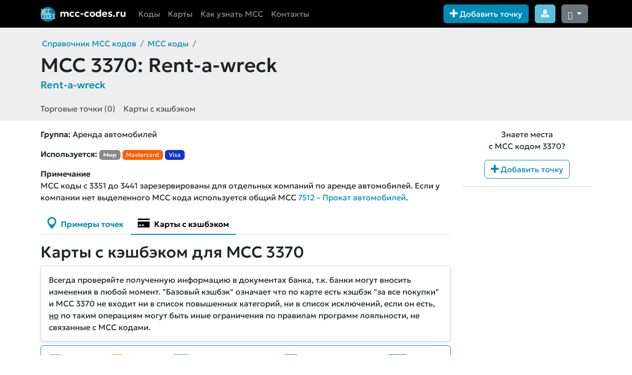

--- FILE ---
content_type: text/html; charset=UTF-8
request_url: https://mcc-codes.ru/code/3370
body_size: 17514
content:
<!DOCTYPE html>
<html lang="ru" data-bs-theme="">
    <head itemscope itemtype="http://schema.org/WebSite">
        <meta charset="utf-8">
        <title itemprop='name'>MCC 3370:  Rent-a-wreck</title>
                    <link rel="canonical" href="https://mcc-codes.ru/code/3370">
        <meta name="description" content="Информация об MCC 3370 –  Rent-a-wreck. Расшифровка, значение, список магазинов и сайтов с МСС кодом 3370, кэшбэк за MCC 3370">
        <meta name="viewport" content="width=device-width, initial-scale=1.0">
        <meta name="generator" content="October CMS">
        <link rel="apple-touch-icon" sizes="180x180" href="/apple-touch-icon.png">
        <link rel="icon" type="image/png" sizes="32x32" href="/favicon-32x32.png">
        <link rel="icon" type="image/png" sizes="16x16" href="/favicon-16x16.png">
        <link rel="manifest" href="/site.webmanifest">
        <link rel="mask-icon" href="/safari-pinned-tab.svg" color="#5bbad5">
        <meta name="msapplication-TileColor" content="#0079a2">
        <meta name="theme-color" content="#ffffff">
        <meta name="google-site-verification" content="UZclCNqVw--lieCO_KFhhUX2SAcwkMmuDvpu5gu3skc" />
        <meta name="yandex-verification" content="ae909b7fab34d97b" />
        
        <link href="https://mcc-codes.ru/combine/40b54d7c76cf6b920377e04c884b7df5-1765181064.css" rel="stylesheet">
        <script src="https://mcc-codes.ru/combine/0624a5ccb9bf1d6ce25a03b17cd25134-1758548070.js"></script>
                <style>
.ps-using-icon { margin-left: 7px; height: 23px; opacity: 0.3; filter: grayscale(1); }
.ps-using-icon.active { margin-left: 7px; height: 23px; opacity: 1; filter: grayscale(0);}
</style>        
        <!-- Yandex.Metrika counter -->
        <script type="text/javascript" >
           (function(m,e,t,r,i,k,a){m[i]=m[i]||function(){(m[i].a=m[i].a||[]).push(arguments)};
           m[i].l=1*new Date();
           for (var j = 0; j < document.scripts.length; j++) {if (document.scripts[j].src === r) { return; }}
           k=e.createElement(t),a=e.getElementsByTagName(t)[0],k.async=1,k.src=r,a.parentNode.insertBefore(k,a)})
           (window, document, "script", "https://mc.yandex.ru/metrika/tag.js", "ym");
        
           ym(43622234, "init", {
                clickmap:true,
                trackLinks:true,
                accurateTrackBounce:true,
                webvisor:true
           });
        </script>
        <!-- /Yandex.Metrika counter -->
        
                
        <script>window.yaContextCb=window.yaContextCb||[]</script>
        <script src="https://yandex.ru/ads/system/context.js" async></script>
    </head>
    <body class="">
        <noscript><div><img src="https://mc.yandex.ru/watch/43622234" style="position:absolute; left:-9999px;" alt="" /></div></noscript>
        <!-- Header -->
                <header id="layout-header">
            <nav id="layout-nav" class="navbar navbar-expand-lg navbar-dark bg-black">
    <div class="container">
        <div class="navbar-header">
            <button type="button" class="navbar-toggler d-print-none" data-bs-toggle="offcanvas" data-bs-target="#navbar-links">
                <span class="oi oi-menu"></span>
            </button>
            <a class="navbar-brand" href="https://mcc-codes.ru">
                <img class="me-1" width="30" src="/storage/app/media/logo.png" />
                <span class="d-none d-md-inline">mcc-codes.ru</span>
            </a>
        </div>
        
        <div id="navbar-links" class="offcanvas offcanvas-start text-bg-dark">
            <div class="offcanvas-header">
                <h5 class="offcanvas-title" id="offcanvasDarkNavbarLabel"><img class="me-1" width="30" src="/storage/app/media/logo.png" /> mcc-codes.ru</h5>
                <button type="button" class="btn-close btn-close-white" data-bs-dismiss="offcanvas" aria-label="Close"></button>
            </div>
            <div class="offcanvas-body">
                <ul class="nav navbar-nav me-auto">
                    <li class="nav-item d-lg-none "><a title="Поиск" class="nav-link" href="https://mcc-codes.ru/search"><span class="oi oi-magnifying-glass d-xl-none me-3"></span> Поиск</a></li>
                    
                    <li class="nav-item "><a title="Таблица всех MCC кодов" class="nav-link" href="https://mcc-codes.ru/code"><span class="oi oi-list d-lg-none me-3"></span> Коды</a></li>
                    
                    <!--li class="nav-item d-none d-xxl-inline "><a class="nav-link" href="https://mcc-codes.ru/no-cashback-mcc"><span class="oi oi-ban d-lg-none me-3"></span> MCC без кэшбэка</a></li-->
                    
                    <li class="nav-item "><a title="Карты с кэшбэком" class="nav-link" href="https://mcc-codes.ru/card"><span class="oi oi-credit-card d-lg-none me-3"></span> Карты</a></li>
                    
                    <li class="nav-item "><a class="nav-link" href="https://mcc-codes.ru/where-to-find-mcc"><span class="oi d-lg-none oi-flag me-3"></span> Как узнать MCC</a></li>
                    
                    <li class="nav-item "><a class="nav-link" href="https://mcc-codes.ru/contacts"><span class="oi oi-chat d-lg-none me-3"></span> Контакты</a></li>
                </ul>
                <form id="navbar-search1" class="form-inline me-4 d-block d-lg-none d-xxl-block d-print-none" role="search" action="/search/">
                    <div class="input-group">
                        <input required name="q" type="text" class="form-control points-search-field" placeholder="Поиск точек">
                        <button type="submit" class="btn btn-secondary"><span class="oi oi-magnifying-glass"></span></button>
                    </div>
                </form>
            </div>
        </div>
        
        <div id="navbar-buttons">
            <button class="btn btn-primary d-print-none ms-auto" data-bs-toggle="modal" data-bs-target="#newPoint" data-toggle="modal" data-target="#newPoint">
                <span class="oi oi-plus" aria-hidden="true"></span>
                Добавить точку
            </button>
            
            
            <a class="btn btn-info ms-2 d-print-none" href="/lk">
                 <span class="oi oi-person"></span>
            </a>
            
            <div class="dropdown d-inline-block">
                <button class="btn btn-secondary ms-2 d-print-none dropdown-toggle" id="bd-theme" type="button" aria-expanded="false" data-bs-toggle="dropdown" data-bs-display="static" aria-label="Сменить тему (dark)"> 
                    <i class="bi bi-moon-stars-fill theme-icon-active" aria-hidden="true"></i>
                </button>
                
                <ul class="dropdown-menu dropdown-menu-end" aria-labelledby="bd-theme-text"> 
                    <li>
                        <button type="button" class="dropdown-item d-flex align-items-center" data-bs-theme-value="light" aria-pressed="false">
                            <i class="bi bi-sun-fill me-2 theme-icon-active" aria-hidden="true"></i> Светлая</button>
                    </li>
                    <li>
                        <button type="button" class="dropdown-item d-flex align-items-center active" data-bs-theme-value="dark" aria-pressed="true"> <i class="bi me-2 bi-moon-stars-fill" aria-hidden="true"></i> Темная</button> 
                    </li> 
                    <li> 
                        <button type="button" class="dropdown-item d-flex align-items-center" data-bs-theme-value="auto" aria-pressed="false"> <i class="bi bi-circle-half me-2" aria-hidden="true"></i> Авто</button> 
                    </li> 
                </ul>
            </div>
        </div>
    </div>
</nav>            
                    </header>
        <!-- Content -->
        <section id="layout-content">
            <div class="mb-3 pb-1 bg-secondary">
    <div class="container">
                    <meta property="og:image" content="https://mcc-codes.ru/storage/app/uploads/public/codes/1539b3a3aaf154a34b0528f72f3af255.png" />
            <ul class="breadcrumb">
                <li class="breadcrumb-item"><a href="https://mcc-codes.ru">Справочник MCC кодов</a></li>
                <li class="breadcrumb-item"><a href="https://mcc-codes.ru/code">MCC коды</a></li>
                <li class="breadcrumb-item active"></li>
            </ul>
            <h1 class="h1 mt-2 mb-1"><span class="font-weight-bold d-block d-md-inline">MCC 3370:</span>  Rent-a-wreck</h1>
                        <div class="h5 text-primary mb-3"> Rent-a-wreck</div>
                        <div itemscope itemtype="http://schema.org/ImageObject" class="d-none">
                <img src="/storage/app/uploads/public/codes/1539b3a3aaf154a34b0528f72f3af255.png" itemprop="contentUrl" />
            </div>
            </div>
        <div class="container scrollable" style="overflow: hidden;overflow-x: scroll;">
        <nav class="navbar navbar-expand navbar-scrollable navbar-light bg-secondary p-0">
            <div class="collapse navbar-collapse" id="navbarCard">
                <ul class="navbar-nav">
                    <li class="nav-item">
                        <a class="nav-link" href="#points" onclick="scrollAndShowTab(0); return false;">Торговые точки (0)</a>
                    </li>
                    <li class="nav-item">
                        <a class="nav-link" href="#cards" onclick="scrollAndShowTab(1); return false;">Карты с кэшбэком</a>
                    </li>
                </ul>
            </div>
        </nav>
    </div>
    </div>
<div class="container">
    <div class="row">
        <div class="col-lg-9">
                                    <p><b>Группа:</b> Аренда автомобилей</p>
                        
            <p>
            <b>Используется:</b>
            <span class="badge" style="background: #888;text-decoration: line-through;">Мир</span>
            <span class="badge" style="background: #ff5f00;">Mastercard</span>
            <span class="badge" style="background: #1434CB;">Visa</span>
            
            <!--img class="ps-using-icon" src="/storage/app/media/_ps_icons/sbp_mir.png" alt="СБП НСПК" />
            <img class="ps-using-icon active" src="/storage/app/media/_ps_icons/mc.png" alt="Mastercard" />
            <img class="ps-using-icon active"src="/storage/app/media/_ps_icons/visa.png" alt="Visa" />
            -->
            </p>
            
                                    <b>Примечание</b>
            <p class="mb-3">MCC коды с 3351 до 3441 зарезервированы для отдельных компаний по аренде автомобилей. Если у компании нет выделенного MCC кода используется общий MCC <a href="https://mcc-codes.ru/code/7512">7512 – Прокат автомобилей</a>.</p>
                                    
                        
                        
            <div class="d-lg-none" id="yandex_rtb_R-A-2425114-11"></div>
<script>
window.yaContextCb.push(() => {
    Ya.Context.AdvManager.render({
        "blockId": "R-A-2425114-11",
        "renderTo": "yandex_rtb_R-A-2425114-11",
        "darkTheme": document.documentElement.dataset.bsTheme == 'dark'
    })
})
</script>
            
            <ul class="nav nav-tabs" role="tablist">
                <li role="presentation" class="nav-item "><a class="nav-link " href="#points" aria-controls="points" role="tab" data-bs-toggle="tab" data-toggle="tab"><span class="oi oi-map-marker d-none d-sm-inline"></span> Примеры точек</a></li>
                <li role="presentation" class="nav-item active"><a class="nav-link active" href="#cards" aria-controls="cards" role="tab" data-bs-toggle="tab" data-toggle="tab"><span class="oi oi-credit-card d-none d-sm-inline"></span> Карты с кэшбэком</a></li>
            </ul>
            <div class="tab-content">
                <div id="points" class="tab-pane ">
                    <h2 class="mt-3">Примеры точек с MCC 3370</h2>
                                        <div class="card">
                        <div class="card-body">
                            <p>В базе пока нет точек с MCC 3370</p>
                            <a data-mcc="3370" rel="nofollow" class="btn btn-sm btn-primary ml-auto" href="#" data-toggle="modal" data-target="#newPoint" onclick="ga('send', 'event', 'button', 'click', 'add_point_mcc_emptylist', '3370');">
                                <span class="oi oi-plus"></span> Добавить точку
                            </a>
                        </div>
                    </div>
                                    </div>
                
                                <div id="cards" class="tab-pane active">
                    <h2 class="mt-3">Карты с кэшбэком для MCC 3370</h2>
                    <div class="card mb-2">
                        <div class="card-body">
                            Всегда проверяйте полученную информацию в документах банка, т.к. банки могут вносить изменения в любой момент. "Базовый кэшбэк" означает что по карте есть кэшбэк "за все покупки" и MCC 3370 не входит ни в список повышенных категорий, ни в список исключений, если он есть, <u>но</u> по таким операциям могут быть иные ограничения по правилам программ лояльности, не связанные с MCC кодами.
                        </div>
                    </div>
                    <p class="alert border-primary text-muted" style="font-size: 0.9em">
                        <span class="badge border border-success text-success p-1">ДК</span> – дебетовая,
                        <span class="badge border border-warning text-warning p-1">КК</span> – кредитная,
                        <span class="badge border border-success text-success p-1">ЭДС</span> – предоплаченная (ЭДС),
                        <span class="badge border border-danger text-danger p-1">Aрх</span> – в архиве, не выдаётся,
                        <span class="badge border border-primary text-primary p-1">Мили</span> – кэшбэк милями
                        <br>
                        <span class="badge border border-warning text-warning p-1" >Выб</span> – категория на выбор,
                        <span class="badge border border-warning text-warning p-1" >Опц</span> – подключаемая опция,
                        <br>
                        <span class="oi oi-warning text-warning"></span> - для карты отсутствует список MCC исключений, код может не бонусироваться исходя из правил.
                        <br>
                        <span class="oi oi-warning text-danger"></span> - пользователи сообщали, что по карте нет кэшбэка по этому MCC.
                    </p>
                    <div class="mcc-cards-filter d-print-none">
                        <div class="custom-control custom-radio d-inline-block">
                            <input type="radio" id="customRadio0" value="" name="t" class="custom-control-input" checked="">
                            <label class="custom-control-label" for="customRadio0">Все</label>
                        </div>
                        <div class="custom-control custom-radio d-inline-block">
                            <input type="radio" id="customRadio1" value="DP" name="t" class="custom-control-input">
                            <label class="custom-control-label" for="customRadio1">Дебетовые/Предоплаченные</label>
                        </div>
                        <div class="custom-control custom-radio d-inline-block me-3">
                            <input type="radio" id="customRadio2" value="C" name="t" class="custom-control-input">
                            <label class="custom-control-label" for="customRadio2">Кредитные</label>
                        </div>
                        <div class="custom-control custom-switch d-inline-block">
                            <input type="checkbox" class="custom-control-input" name="f" id="customSwitch1" disabled="">
                            <label class="custom-control-label" for="customSwitch1">Только избранные (для авторизованных)</label>
                        </div>
                        <div class="custom-control custom-switch d-inline-block">
                            <input type="checkbox" class="custom-control-input" name="a" id="customSwitch2" checked>
                            <label class="custom-control-label" for="customSwitch2">Показывать архивные карты</label>
                        </div>
                    </div>
                    <div class="mcc-cards-filter form d-print-none my-2">
                        <input type="text" value="" name="q" class="form-control" placeholder="найти карту / банк" id="code-cards-table-filter">
                    </div>
                    <div class="table-responsive">
                        <table class="table table-hover table-sm" id="code-cards-table">
                            <thead>
                                <tr>
                                    <th>Карта</th>
                                    <th>КБ</th>
                                    <th>Описание</th>
                                </tr>
                            </thead>
                            <tbody>
                                                                <tr data-type="M"  >
                                    <td style="font-size: 1.1em; border-left: 7px solid #00377c">
                                                                                                                                <a target="_blank" href="https://mcc-codes.ru/card/vtb-multikarta">Мультикарта / Карта возможностей</a>
                                        <span style="font-size: 0.9em" class="text-muted">ВТБ</span>                                        <span data-bs-toggle="tooltip" data-toggle="tooltip" title="Дебетовая" class="badge border border-success text-success p-1">ДК</span> <span data-bs-toggle="tooltip" data-toggle="tooltip" title="Кредитная" class="badge border border-warning text-warning p-1">КК</span>                                    </td>
                                    <td class="">
                                        2-25%                                                                            </td>
                                    <td class="">
                                        Аренда авто
                                         <span class="badge border border-warning text-warning p-1" data-bs-toggle="tooltip" data-toggle="tooltip" title="Категория на выбор">Выб</span>                                    </td>
                                </tr>
                                                                <tr data-type="D"  >
                                    <td style="font-size: 1.1em; border-left: 7px solid #ffde00">
                                                                                                                                <a target="_blank" href="https://mcc-codes.ru/card/tinkoff-black">Black</a>
                                        <span style="font-size: 0.9em" class="text-muted">Т-Банк</span>                                        <span data-bs-toggle="tooltip" data-toggle="tooltip" title="Дебетовая" class="badge border border-success text-success p-1">ДК</span>                                    </td>
                                    <td class="">
                                        5-15%                                                                            </td>
                                    <td class="">
                                        Каршеринг
                                         <span class="badge border border-warning text-warning p-1" data-bs-toggle="tooltip" data-toggle="tooltip" title="Категория на выбор">Выб</span>                                    </td>
                                </tr>
                                                                <tr data-type="D"  >
                                    <td style="font-size: 1.1em; border-left: 7px solid #ff4e50">
                                                                                                                                <a target="_blank" href="https://mcc-codes.ru/card/sovcom-debetovaya-karta-s-keshbekom">Дебетовая карта с кэшбэком на категории</a>
                                        <span style="font-size: 0.9em" class="text-muted">Совкомбанк</span>                                        <span data-bs-toggle="tooltip" data-toggle="tooltip" title="Дебетовая" class="badge border border-success text-success p-1">ДК</span>                                    </td>
                                    <td class="">
                                        1-10%                                                                            </td>
                                    <td class="">
                                        Транспорт
                                         <span class="badge border border-warning text-warning p-1" data-bs-toggle="tooltip" data-toggle="tooltip" title="Категория на выбор">Выб</span>                                    </td>
                                </tr>
                                                                <tr data-type="M"  >
                                    <td style="font-size: 1.1em; border-left: 7px solid #ff4e50">
                                                                                                                                <a target="_blank" href="https://mcc-codes.ru/card/halva">Халва</a>
                                        <span style="font-size: 0.9em" class="text-muted">Совкомбанк</span>                                        <span data-bs-toggle="tooltip" data-toggle="tooltip" title="Дебетовая" class="badge border border-success text-success p-1">ДК</span> <span data-bs-toggle="tooltip" data-toggle="tooltip" title="Кредитная" class="badge border border-warning text-warning p-1">КК</span>                                    </td>
                                    <td class="">
                                        1-10%                                                                            </td>
                                    <td class="text-muted">
                                        Базовый кэшбэк
                                                                            </td>
                                </tr>
                                                                <tr data-type="D"  >
                                    <td style="font-size: 1.1em; border-left: 7px solid #001934">
                                                                                                                                <a target="_blank" href="https://mcc-codes.ru/card/bcs-premium">БКС Премиум/Премиум +</a>
                                        <span style="font-size: 0.9em" class="text-muted">БКС Банк</span>                                        <span data-bs-toggle="tooltip" data-toggle="tooltip" title="Дебетовая" class="badge border border-success text-success p-1">ДК</span>                                    </td>
                                    <td class="">
                                        9%                                                                            </td>
                                    <td class="">
                                        Такси и каршеринг
                                         <span class="badge border border-warning text-warning p-1" data-bs-toggle="tooltip" data-toggle="tooltip" title="Категория на выбор">Выб</span>                                    </td>
                                </tr>
                                                                <tr data-type="M"  >
                                    <td style="font-size: 1.1em; border-left: 7px solid #fe5000">
                                                                                                                                <a target="_blank" href="https://mcc-codes.ru/card/atb-standart-bonus-kredit-bonus">Стандарт-Бонус/Кредит-Бонус</a>
                                        <span style="font-size: 0.9em" class="text-muted">АТБ</span>                                        <span data-bs-toggle="tooltip" data-toggle="tooltip" title="Дебетовая" class="badge border border-success text-success p-1">ДК</span> <span data-bs-toggle="tooltip" data-toggle="tooltip" title="Кредитная" class="badge border border-warning text-warning p-1">КК</span>                                    </td>
                                    <td class="">
                                        7%                                                                            </td>
                                    <td class="">
                                        Такси и каршеринг
                                         <span class="badge border border-warning text-warning p-1" data-bs-toggle="tooltip" data-toggle="tooltip" title="Категория на выбор">Выб</span>                                    </td>
                                </tr>
                                                                <tr data-type="D"  >
                                    <td style="font-size: 1.1em; border-left: 7px solid #001934">
                                                                                                                                <a target="_blank" href="https://mcc-codes.ru/card/bcs-standart">БКС Стандарт/Приоритет</a>
                                        <span style="font-size: 0.9em" class="text-muted">БКС Банк</span>                                        <span data-bs-toggle="tooltip" data-toggle="tooltip" title="Дебетовая" class="badge border border-success text-success p-1">ДК</span>                                    </td>
                                    <td class="">
                                        7%                                                                            </td>
                                    <td class="">
                                        Такси и каршеринг
                                         <span class="badge border border-warning text-warning p-1" data-bs-toggle="tooltip" data-toggle="tooltip" title="Категория на выбор">Выб</span>                                    </td>
                                </tr>
                                                                <tr data-type="C" data-archive="Y" >
                                    <td style="font-size: 1.1em; border-left: 7px solid #1144ab">
                                                                                                                                <a target="_blank" href="https://mcc-codes.ru/card/locko-dzhem">ЛокоДжем</a>
                                        <span style="font-size: 0.9em" class="text-muted">Локо-Банк</span>                                         <span data-bs-toggle="tooltip" data-toggle="tooltip" title="Кредитная" class="badge border border-warning text-warning p-1">КК</span> <span class="badge border border-danger text-danger p-1" data-bs-toggle="tooltip" data-toggle="tooltip" title="Архив, больше не выдаётся">Aрх</span>                                    </td>
                                    <td class="">
                                        3-7%                                                                            </td>
                                    <td class="">
                                        Аренда авто
                                         <span class="badge border border-warning text-warning p-1" data-bs-toggle="tooltip" data-toggle="tooltip" title="Категория на выбор">Выб</span>                                    </td>
                                </tr>
                                                                <tr data-type="M"  >
                                    <td style="font-size: 1.1em; border-left: 7px solid #f03226">
                                                                                                                                <a target="_blank" href="https://mcc-codes.ru/card/alfabank-alfakarta">Альфа-Карта / Кредитная карта</a>
                                        <span style="font-size: 0.9em" class="text-muted">Альфа-банк</span>                                        <span data-bs-toggle="tooltip" data-toggle="tooltip" title="Дебетовая" class="badge border border-success text-success p-1">ДК</span> <span data-bs-toggle="tooltip" data-toggle="tooltip" title="Кредитная" class="badge border border-warning text-warning p-1">КК</span>                                    </td>
                                    <td class="">
                                        5%                                                                            </td>
                                    <td class="">
                                        Аренда авто
                                         <span class="badge border border-warning text-warning p-1" data-bs-toggle="tooltip" data-toggle="tooltip" title="Категория на выбор">Выб</span>                                    </td>
                                </tr>
                                                                <tr data-type="D"  >
                                    <td style="font-size: 1.1em; border-left: 7px solid #1948ef">
                                                                                                                                <a target="_blank" href="https://mcc-codes.ru/card/ingokarta">ИнгоКарта</a>
                                        <span style="font-size: 0.9em" class="text-muted">Инго Банк</span>                                        <span data-bs-toggle="tooltip" data-toggle="tooltip" title="Дебетовая" class="badge border border-success text-success p-1">ДК</span>                                    </td>
                                    <td class="">
                                        5%                                                                            </td>
                                    <td class="">
                                        Такси и каршеринг
                                         <span class="badge border border-warning text-warning p-1" data-bs-toggle="tooltip" data-toggle="tooltip" title="Категория на выбор">Выб</span>                                    </td>
                                </tr>
                                                                <tr data-type="D"  >
                                    <td style="font-size: 1.1em; border-left: 7px solid #dc003e">
                                                                                                                                <a target="_blank" href="https://mcc-codes.ru/card/ubrir-my-life">My life</a>
                                        <span style="font-size: 0.9em" class="text-muted">УБРиР</span>                                        <span data-bs-toggle="tooltip" data-toggle="tooltip" title="Дебетовая" class="badge border border-success text-success p-1">ДК</span>                                    </td>
                                    <td class="">
                                        0-5%                                                                            </td>
                                    <td class="text-muted">
                                        Базовый кэшбэк
                                                                            </td>
                                </tr>
                                                                <tr data-type="M"  >
                                    <td style="font-size: 1.1em; border-left: 7px solid #0e3263">
                                                                                                                                <a target="_blank" href="https://mcc-codes.ru/card/uralsib-bonus">Уралсиб Бонус</a>
                                        <span style="font-size: 0.9em" class="text-muted">Уралсиб</span>                                        <span data-bs-toggle="tooltip" data-toggle="tooltip" title="Дебетовая" class="badge border border-success text-success p-1">ДК</span> <span data-bs-toggle="tooltip" data-toggle="tooltip" title="Кредитная" class="badge border border-warning text-warning p-1">КК</span>                                    </td>
                                    <td class="">
                                        1-5%                                                                            </td>
                                    <td class="">
                                        Аренда авто
                                         <span class="badge border border-warning text-warning p-1" data-bs-toggle="tooltip" data-toggle="tooltip" title="Категория на выбор">Выб</span>                                    </td>
                                </tr>
                                                                <tr data-type="C"  >
                                    <td style="font-size: 1.1em; border-left: 7px solid #ff1e2e">
                                                                                                                                <a target="_blank" href="https://mcc-codes.ru/card/urban-card">Urban Card</a>
                                        <span style="font-size: 0.9em" class="text-muted">Кредит Европа Банк</span>                                         <span data-bs-toggle="tooltip" data-toggle="tooltip" title="Кредитная" class="badge border border-warning text-warning p-1">КК</span>                                    </td>
                                    <td class="">
                                        3%                                                                            </td>
                                    <td class="">
                                        Аренда авто
                                                                            </td>
                                </tr>
                                                                <tr data-type="M"  >
                                    <td style="font-size: 1.1em; border-left: 7px solid #f03226">
                                                                                                                                <a target="_blank" href="https://mcc-codes.ru/card/alfa-travel">AlfaTravel</a>
                                        <span style="font-size: 0.9em" class="text-muted">Альфа-банк</span>                                        <span data-bs-toggle="tooltip" data-toggle="tooltip" title="Дебетовая" class="badge border border-success text-success p-1">ДК</span> <span data-bs-toggle="tooltip" data-toggle="tooltip" title="Кредитная" class="badge border border-warning text-warning p-1">КК</span> <span class="badge border border-primary text-primary p-1" data-bs-toggle="tooltip" data-toggle="tooltip" title="Кэшбэк начисляется милями">Мили</span>                                    </td>
                                    <td class="">
                                        2-3%                                                                            </td>
                                    <td class="text-muted">
                                        Базовый кэшбэк
                                                                            </td>
                                </tr>
                                                                <tr data-type="D"  >
                                    <td style="font-size: 1.1em; border-left: 7px solid #e74c3c">
                                                                                                                                <a target="_blank" href="https://mcc-codes.ru/card/mts-skidka-vezde">Скидка везде</a>
                                        <span style="font-size: 0.9em" class="text-muted">МТС Банк</span>                                        <span data-bs-toggle="tooltip" data-toggle="tooltip" title="Дебетовая" class="badge border border-success text-success p-1">ДК</span>                                    </td>
                                    <td class="">
                                        1-3%                                                                            </td>
                                    <td class="text-muted">
                                        Базовый кэшбэк
                                                                            </td>
                                </tr>
                                                                <tr data-type="M" data-archive="Y" >
                                    <td style="font-size: 1.1em; border-left: 7px solid #e3448a">
                                                                                                                                <a target="_blank" href="https://mcc-codes.ru/card/rencredit-365">365</a>
                                        <span style="font-size: 0.9em" class="text-muted">Ренессанс Банк</span>                                        <span data-bs-toggle="tooltip" data-toggle="tooltip" title="Дебетовая" class="badge border border-success text-success p-1">ДК</span> <span data-bs-toggle="tooltip" data-toggle="tooltip" title="Кредитная" class="badge border border-warning text-warning p-1">КК</span> <span class="badge border border-danger text-danger p-1" data-bs-toggle="tooltip" data-toggle="tooltip" title="Архив, больше не выдаётся">Aрх</span>                                    </td>
                                    <td class="">
                                        1-3%                                                                            </td>
                                    <td class="text-muted">
                                        Базовый кэшбэк
                                                                            </td>
                                </tr>
                                                                <tr data-type="M"  >
                                    <td style="font-size: 1.1em; border-left: 7px solid #00529b">
                                                                                                                                <a target="_blank" href="https://mcc-codes.ru/card/tkb-club">ТКБ. Клуб</a>
                                        <span style="font-size: 0.9em" class="text-muted">ТКБ Банк</span>                                        <span data-bs-toggle="tooltip" data-toggle="tooltip" title="Дебетовая" class="badge border border-success text-success p-1">ДК</span> <span data-bs-toggle="tooltip" data-toggle="tooltip" title="Кредитная" class="badge border border-warning text-warning p-1">КК</span>                                    </td>
                                    <td class="">
                                        0.5/1.3/3%                                                                            </td>
                                    <td class="">
                                        Путешествия
                                         <span class="badge border border-warning text-warning p-1" data-bs-toggle="tooltip" data-toggle="tooltip" title="Категория на выбор">Выб</span>                                    </td>
                                </tr>
                                                                <tr data-type="C"  >
                                    <td style="font-size: 1.1em; border-left: 7px solid #ffde00">
                                                                                                                                <a target="_blank" href="https://mcc-codes.ru/card/tinkoff-all-airlines">ALL Airlines</a>
                                        <span style="font-size: 0.9em" class="text-muted">Т-Банк</span>                                         <span data-bs-toggle="tooltip" data-toggle="tooltip" title="Кредитная" class="badge border border-warning text-warning p-1">КК</span> <span class="badge border border-primary text-primary p-1" data-bs-toggle="tooltip" data-toggle="tooltip" title="Кэшбэк начисляется милями">Мили</span>                                    </td>
                                    <td class="">
                                        2%                                                                            </td>
                                    <td class="text-muted">
                                        Базовый кэшбэк
                                                                            </td>
                                </tr>
                                                                <tr data-type="D"  >
                                    <td style="font-size: 1.1em; border-left: 7px solid #ff4e50">
                                                                                                                                <a target="_blank" href="https://mcc-codes.ru/card/sovcombank-debetovaya-karta-s-keshbekom-2-na-vsyo">Дебетовая карта с кэшбэком 2% на всё</a>
                                        <span style="font-size: 0.9em" class="text-muted">Совкомбанк</span>                                        <span data-bs-toggle="tooltip" data-toggle="tooltip" title="Дебетовая" class="badge border border-success text-success p-1">ДК</span>                                    </td>
                                    <td class="">
                                        2%                                                                            </td>
                                    <td class="text-muted">
                                        Базовый кэшбэк
                                                                            </td>
                                </tr>
                                                                <tr data-type="C" data-archive="Y" >
                                    <td style="font-size: 1.1em; border-left: 7px solid #dc003e">
                                                                                                                                <a target="_blank" href="https://mcc-codes.ru/card/ubrir-hochu-bolshe">Хочу больше (выданные до 3.12.2020)</a>
                                        <span style="font-size: 0.9em" class="text-muted">УБРиР</span>                                         <span data-bs-toggle="tooltip" data-toggle="tooltip" title="Кредитная" class="badge border border-warning text-warning p-1">КК</span> <span class="badge border border-danger text-danger p-1" data-bs-toggle="tooltip" data-toggle="tooltip" title="Архив, больше не выдаётся">Aрх</span>                                    </td>
                                    <td class="">
                                        1-2%                                                                            </td>
                                    <td class="text-muted">
                                        Базовый кэшбэк
                                                                            </td>
                                </tr>
                                                                <tr data-type="D"  >
                                    <td style="font-size: 1.1em; border-left: 7px solid #ffde00">
                                                                                                                                <a target="_blank" href="https://mcc-codes.ru/card/tinkoff-junior">Junior</a>
                                        <span style="font-size: 0.9em" class="text-muted">Т-Банк</span>                                        <span data-bs-toggle="tooltip" data-toggle="tooltip" title="Дебетовая" class="badge border border-success text-success p-1">ДК</span>                                    </td>
                                    <td class="">
                                        1-2%                                                                            </td>
                                    <td class="text-muted">
                                        Базовый кэшбэк
                                                                            </td>
                                </tr>
                                                                <tr data-type="P"  >
                                    <td style="font-size: 1.1em; border-left: 7px solid #fce000">
                                                                                                                                <a target="_blank" href="https://mcc-codes.ru/card/yandex-bank">Яндекс Пэй</a>
                                        <span style="font-size: 0.9em" class="text-muted">Яндекс Банк</span>                                        <span data-bs-toggle="tooltip" data-toggle="tooltip" title="предоплаченная карта (ЭДС)" class="badge border border-success text-success p-1">ЭДС</span>                                    </td>
                                    <td class="">
                                        1-2%                                                                            </td>
                                    <td class="">
                                        На всё
                                         <span class="badge border border-warning text-warning p-1" data-bs-toggle="tooltip" data-toggle="tooltip" title="Категория на выбор">Выб</span>                                    </td>
                                </tr>
                                                                <tr data-type="D"  >
                                    <td style="font-size: 1.1em; border-left: 7px solid #ff1e2e">
                                                                                                                                <a target="_blank" href="https://mcc-codes.ru/card/keb-plus-card-08102021">CARD PLUS</a>
                                        <span style="font-size: 0.9em" class="text-muted">Кредит Европа Банк</span>                                        <span data-bs-toggle="tooltip" data-toggle="tooltip" title="Дебетовая" class="badge border border-success text-success p-1">ДК</span>                                    </td>
                                    <td class="">
                                        1.5%                                                                            </td>
                                    <td class="text-muted">
                                        Базовый кэшбэк
                                                                            </td>
                                </tr>
                                                                <tr data-type="D"  >
                                    <td style="font-size: 1.1em; border-left: 7px solid #e3448a">
                                                                                                                                <a target="_blank" href="https://mcc-codes.ru/card/rencredit-glavnaya">Главная</a>
                                        <span style="font-size: 0.9em" class="text-muted">Ренессанс Банк</span>                                        <span data-bs-toggle="tooltip" data-toggle="tooltip" title="Дебетовая" class="badge border border-success text-success p-1">ДК</span>                                    </td>
                                    <td class="">
                                        1.5%                                                                            </td>
                                    <td class="text-muted">
                                        Базовый кэшбэк
                                                                            </td>
                                </tr>
                                                                <tr data-type="D"  >
                                    <td style="font-size: 1.1em; border-left: 7px solid #ffd101">
                                                                                                                                <a target="_blank" href="https://mcc-codes.ru/card/vbrr-zarabotay-bolshe">Заработай больше</a>
                                        <span style="font-size: 0.9em" class="text-muted">ВБРР</span>                                        <span data-bs-toggle="tooltip" data-toggle="tooltip" title="Дебетовая" class="badge border border-success text-success p-1">ДК</span>                                    </td>
                                    <td class="">
                                        1.5%                                                                            </td>
                                    <td class="text-muted">
                                        Базовый кэшбэк
                                                                            </td>
                                </tr>
                                                                <tr data-type="D"  >
                                    <td style="font-size: 1.1em; border-left: 7px solid #ffed00">
                                                                                                                                <a target="_blank" href="https://mcc-codes.ru/card/raif-cashback">Кэшбэк карта</a>
                                        <span style="font-size: 0.9em" class="text-muted">Райффайзен Банк</span>                                        <span data-bs-toggle="tooltip" data-toggle="tooltip" title="Дебетовая" class="badge border border-success text-success p-1">ДК</span>                                    </td>
                                    <td class="">
                                        1.5%                                                                            </td>
                                    <td class="text-muted">
                                        Базовый кэшбэк
                                                                            </td>
                                </tr>
                                                                <tr data-type="D"  >
                                    <td style="font-size: 1.1em; border-left: 7px solid #e03433">
                                                                                                                                <a target="_blank" href="https://mcc-codes.ru/card/bspb-icount">ЯСЧИТАЮ</a>
                                        <span style="font-size: 0.9em" class="text-muted">Банк Санкт-Петербург</span>                                        <span data-bs-toggle="tooltip" data-toggle="tooltip" title="Дебетовая" class="badge border border-success text-success p-1">ДК</span>                                    </td>
                                    <td class="">
                                        0.5-1.5%                                                                            </td>
                                    <td class="text-muted">
                                        Базовый кэшбэк
                                                                            </td>
                                </tr>
                                                                <tr data-type="D"  >
                                    <td style="font-size: 1.1em; border-left: 7px solid #1144ab">
                                                                                                                                <a target="_blank" href="https://mcc-codes.ru/card/locko-yarko">ЛокоЯрко</a>
                                        <span style="font-size: 0.9em" class="text-muted">Локо-Банк</span>                                        <span data-bs-toggle="tooltip" data-toggle="tooltip" title="Дебетовая" class="badge border border-success text-success p-1">ДК</span>                                    </td>
                                    <td class="">
                                        1.3%                                                                            </td>
                                    <td class="text-muted">
                                        Базовый кэшбэк
                                                                            </td>
                                </tr>
                                                                <tr data-type="D"  >
                                    <td style="font-size: 1.1em; border-left: 7px solid #213990">
                                                                                                                                <a target="_blank" href="https://mcc-codes.ru/card/tvoj-cashback-psbank">Твой кэшбэк, выданные до 9 сентября 2020</a>
                                        <span style="font-size: 0.9em" class="text-muted">ПСБ</span>                                        <span data-bs-toggle="tooltip" data-toggle="tooltip" title="Дебетовая" class="badge border border-success text-success p-1">ДК</span>                                    </td>
                                    <td class="">
                                        1%                                                                            </td>
                                    <td class="text-muted">
                                        Базовый кэшбэк
                                                                            </td>
                                </tr>
                                                                <tr data-type="D"  >
                                    <td style="font-size: 1.1em; border-left: 7px solid #e74c3c">
                                                                                                                                <a target="_blank" href="https://mcc-codes.ru/card/mts-bank-weekend">Weekend</a>
                                        <span style="font-size: 0.9em" class="text-muted">МТС Банк</span>                                        <span data-bs-toggle="tooltip" data-toggle="tooltip" title="Дебетовая" class="badge border border-success text-success p-1">ДК</span>                                    </td>
                                    <td class="">
                                        1%                                                                            </td>
                                    <td class="text-muted">
                                        Базовый кэшбэк
                                                                            </td>
                                </tr>
                                                                <tr data-type="M" data-archive="Y" >
                                    <td style="font-size: 1.1em; border-left: 7px solid #e3448a">
                                                                                                                                <a target="_blank" href="https://mcc-codes.ru/card/rencredit-prostye-radosti">Простые радости</a>
                                        <span style="font-size: 0.9em" class="text-muted">Ренессанс Банк</span>                                        <span data-bs-toggle="tooltip" data-toggle="tooltip" title="Дебетовая" class="badge border border-success text-success p-1">ДК</span> <span data-bs-toggle="tooltip" data-toggle="tooltip" title="Кредитная" class="badge border border-warning text-warning p-1">КК</span> <span class="badge border border-danger text-danger p-1" data-bs-toggle="tooltip" data-toggle="tooltip" title="Архив, больше не выдаётся">Aрх</span>                                    </td>
                                    <td class="">
                                        1%                                                                            </td>
                                    <td class="text-muted">
                                        Базовый кэшбэк
                                                                            </td>
                                </tr>
                                                                <tr data-type="D"  >
                                    <td style="font-size: 1.1em; border-left: 7px solid #213990">
                                                                                                                                <a target="_blank" href="https://mcc-codes.ru/card/tvoj-keshbek-2">Твой кэшбэк, выданные с 9 сентября 2020</a>
                                        <span style="font-size: 0.9em" class="text-muted">ПСБ</span>                                        <span data-bs-toggle="tooltip" data-toggle="tooltip" title="Дебетовая" class="badge border border-success text-success p-1">ДК</span>                                    </td>
                                    <td class="">
                                        1%                                                                            </td>
                                    <td class="text-muted">
                                        Базовый кэшбэк
                                                                            </td>
                                </tr>
                                                                <tr data-type="D"  >
                                    <td style="font-size: 1.1em; border-left: 7px solid #f47321">
                                                                                                                                <a target="_blank" href="https://mcc-codes.ru/card/best-card-ipb">Best Card</a>
                                        <span style="font-size: 0.9em" class="text-muted">Интерпрогрессбанк</span>                                        <span data-bs-toggle="tooltip" data-toggle="tooltip" title="Дебетовая" class="badge border border-success text-success p-1">ДК</span>                                    </td>
                                    <td class="">
                                        1%                                                                            </td>
                                    <td class="text-muted">
                                        Базовый кэшбэк
                                                                            </td>
                                </tr>
                                                                <tr data-type="D" data-archive="Y" >
                                    <td style="font-size: 1.1em; border-left: 7px solid #dc003e">
                                                                                                                                <a target="_blank" href="https://mcc-codes.ru/card/maximum-ubrir">Максимум</a>
                                        <span style="font-size: 0.9em" class="text-muted">УБРиР</span>                                        <span data-bs-toggle="tooltip" data-toggle="tooltip" title="Дебетовая" class="badge border border-success text-success p-1">ДК</span> <span class="badge border border-danger text-danger p-1" data-bs-toggle="tooltip" data-toggle="tooltip" title="Архив, больше не выдаётся">Aрх</span>                                    </td>
                                    <td class="">
                                        1%                                                                            </td>
                                    <td class="text-muted">
                                        Базовый кэшбэк
                                                                            </td>
                                </tr>
                                                                <tr data-type="D"  >
                                    <td style="font-size: 1.1em; border-left: 7px solid #008996">
                                                                                                                                <a target="_blank" href="https://mcc-codes.ru/card/zenit-champions-club">Клуб чемпионов</a>
                                        <span style="font-size: 0.9em" class="text-muted">Банк Зенит</span>                                        <span data-bs-toggle="tooltip" data-toggle="tooltip" title="Дебетовая" class="badge border border-success text-success p-1">ДК</span>                                    </td>
                                    <td class="">
                                        1%                                                                            </td>
                                    <td class="text-muted">
                                        Базовый кэшбэк
                                                                            </td>
                                </tr>
                                                                <tr data-type="D"  >
                                    <td style="font-size: 1.1em; border-left: 7px solid #e03433">
                                                                                                                                <a target="_blank" href="https://mcc-codes.ru/card/spb-visa-cashback">Visa Cash Back</a>
                                        <span style="font-size: 0.9em" class="text-muted">Банк Санкт-Петербург</span>                                        <span data-bs-toggle="tooltip" data-toggle="tooltip" title="Дебетовая" class="badge border border-success text-success p-1">ДК</span>                                    </td>
                                    <td class="">
                                        1%                                                                            </td>
                                    <td class="text-muted">
                                        Базовый кэшбэк
                                                                            </td>
                                </tr>
                                                                <tr data-type="C"  >
                                    <td style="font-size: 1.1em; border-left: 7px solid #213990">
                                                                                                                                <a target="_blank" href="https://mcc-codes.ru/card/2x-cashback-psbank">Двойной кэшбэк</a>
                                        <span style="font-size: 0.9em" class="text-muted">ПСБ</span>                                         <span data-bs-toggle="tooltip" data-toggle="tooltip" title="Кредитная" class="badge border border-warning text-warning p-1">КК</span>                                    </td>
                                    <td class="">
                                        1%                                                                            </td>
                                    <td class="text-muted">
                                        Базовый кэшбэк
                                                                            </td>
                                </tr>
                                                                <tr data-type="M"  >
                                    <td style="font-size: 1.1em; border-left: 7px solid #ffde00">
                                                                                                                                <a target="_blank" href="https://mcc-codes.ru/card/tinkoff-drive">Drive</a>
                                        <span style="font-size: 0.9em" class="text-muted">Т-Банк</span>                                        <span data-bs-toggle="tooltip" data-toggle="tooltip" title="Дебетовая" class="badge border border-success text-success p-1">ДК</span> <span data-bs-toggle="tooltip" data-toggle="tooltip" title="Кредитная" class="badge border border-warning text-warning p-1">КК</span>                                    </td>
                                    <td class="">
                                        1%                                                                            </td>
                                    <td class="text-muted">
                                        Базовый кэшбэк
                                                                            </td>
                                </tr>
                                                                <tr data-type="C"  >
                                    <td style="font-size: 1.1em; border-left: 7px solid #ff1e2e">
                                                                                                                                <a target="_blank" href="https://mcc-codes.ru/card/keb-card-credit-plus">CARD CREDIT PLUS</a>
                                        <span style="font-size: 0.9em" class="text-muted">Кредит Европа Банк</span>                                         <span data-bs-toggle="tooltip" data-toggle="tooltip" title="Кредитная" class="badge border border-warning text-warning p-1">КК</span>                                    </td>
                                    <td class="text-warning">
                                        1%                                         <span class="oi oi-warning text-warning" data-bs-toggle="tooltip" data-toggle="tooltip" title="У карты отсутствует список MCC исключений"></span>                                    </td>
                                    <td class="text-muted">
                                        Базовый кэшбэк
                                                                            </td>
                                </tr>
                                                                <tr data-type="D" data-archive="Y" >
                                    <td style="font-size: 1.1em; border-left: 7px solid #009b3a">
                                                                                                                                <a target="_blank" href="https://mcc-codes.ru/card/generation-ak-bars">Generation</a>
                                        <span style="font-size: 0.9em" class="text-muted">Ак Барс</span>                                        <span data-bs-toggle="tooltip" data-toggle="tooltip" title="Дебетовая" class="badge border border-success text-success p-1">ДК</span> <span class="badge border border-danger text-danger p-1" data-bs-toggle="tooltip" data-toggle="tooltip" title="Архив, больше не выдаётся">Aрх</span>                                    </td>
                                    <td class="">
                                        1%                                                                            </td>
                                    <td class="text-muted">
                                        Базовый кэшбэк
                                                                            </td>
                                </tr>
                                                                <tr data-type="P"  >
                                    <td style="font-size: 1.1em; border-left: 7px solid #8b3ffd">
                                                                                                                                <a target="_blank" href="https://mcc-codes.ru/card/yandex-money">ЮMoney</a>
                                        <span style="font-size: 0.9em" class="text-muted">НКО «ЮМани»</span>                                        <span data-bs-toggle="tooltip" data-toggle="tooltip" title="предоплаченная карта (ЭДС)" class="badge border border-success text-success p-1">ЭДС</span>                                    </td>
                                    <td class="">
                                        1%                                                                            </td>
                                    <td class="text-muted">
                                        Базовый кэшбэк
                                                                            </td>
                                </tr>
                                                                <tr data-type="C"  >
                                    <td style="font-size: 1.1em; border-left: 7px solid #ffde00">
                                                                                                                                <a target="_blank" href="https://mcc-codes.ru/card/tinkoff-platinum">Платинум</a>
                                        <span style="font-size: 0.9em" class="text-muted">Т-Банк</span>                                         <span data-bs-toggle="tooltip" data-toggle="tooltip" title="Кредитная" class="badge border border-warning text-warning p-1">КК</span>                                    </td>
                                    <td class="">
                                        1%                                                                            </td>
                                    <td class="text-muted">
                                        Базовый кэшбэк
                                                                            </td>
                                </tr>
                                                                <tr data-type="D" data-archive="Y" >
                                    <td style="font-size: 1.1em; border-left: 7px solid #dc003e">
                                                                                                                                <a target="_blank" href="https://mcc-codes.ru/card/ubrir-pora">Пора</a>
                                        <span style="font-size: 0.9em" class="text-muted">УБРиР</span>                                        <span data-bs-toggle="tooltip" data-toggle="tooltip" title="Дебетовая" class="badge border border-success text-success p-1">ДК</span> <span class="badge border border-danger text-danger p-1" data-bs-toggle="tooltip" data-toggle="tooltip" title="Архив, больше не выдаётся">Aрх</span>                                    </td>
                                    <td class="">
                                        1%                                                                            </td>
                                    <td class="text-muted">
                                        Базовый кэшбэк
                                                                            </td>
                                </tr>
                                                                <tr data-type="D" data-archive="Y" >
                                    <td style="font-size: 1.1em; border-left: 7px solid #e20019">
                                                                                                                                <a target="_blank" href="https://mcc-codes.ru/card/unicredit-4ka">Автокарта Mastercard</a>
                                        <span style="font-size: 0.9em" class="text-muted">ЮниКредит Банк</span>                                        <span data-bs-toggle="tooltip" data-toggle="tooltip" title="Дебетовая" class="badge border border-success text-success p-1">ДК</span> <span class="badge border border-danger text-danger p-1" data-bs-toggle="tooltip" data-toggle="tooltip" title="Архив, больше не выдаётся">Aрх</span>                                    </td>
                                    <td class="">
                                        1%                                                                            </td>
                                    <td class="text-muted">
                                        Базовый кэшбэк
                                                                            </td>
                                </tr>
                                                                <tr data-type="D"  >
                                    <td style="font-size: 1.1em; border-left: 7px solid #e92415">
                                                                                                                                <a target="_blank" href="https://mcc-codes.ru/card/fora-bank">Всё включено</a>
                                        <span style="font-size: 0.9em" class="text-muted">ФОРА-БАНК</span>                                        <span data-bs-toggle="tooltip" data-toggle="tooltip" title="Дебетовая" class="badge border border-success text-success p-1">ДК</span>                                    </td>
                                    <td class="">
                                        1%                                                                            </td>
                                    <td class="text-muted">
                                        Базовый кэшбэк
                                                                            </td>
                                </tr>
                                                                <tr data-type="M"  >
                                    <td style="font-size: 1.1em; border-left: 7px solid #005bff">
                                                                                                                                <a target="_blank" href="https://mcc-codes.ru/card/ozon">Ozon Карта</a>
                                        <span style="font-size: 0.9em" class="text-muted">Озон Банк</span>                                        <span data-bs-toggle="tooltip" data-toggle="tooltip" title="Дебетовая" class="badge border border-success text-success p-1">ДК</span> <span data-bs-toggle="tooltip" data-toggle="tooltip" title="Кредитная" class="badge border border-warning text-warning p-1">КК</span>                                    </td>
                                    <td class="">
                                        1%                                                                            </td>
                                    <td class="text-muted">
                                        Базовый кэшбэк
                                                                            </td>
                                </tr>
                                                                <tr data-type="C"  >
                                    <td style="font-size: 1.1em; border-left: 7px solid #008c6f">
                                                                                                                                <a target="_blank" href="https://mcc-codes.ru/card/sinara-da">Да!</a>
                                        <span style="font-size: 0.9em" class="text-muted">Банк Синара</span>                                         <span data-bs-toggle="tooltip" data-toggle="tooltip" title="Кредитная" class="badge border border-warning text-warning p-1">КК</span>                                    </td>
                                    <td class="">
                                        1%                                                                            </td>
                                    <td class="text-muted">
                                        Базовый кэшбэк
                                                                            </td>
                                </tr>
                                                                <tr data-type="C" data-archive="Y" >
                                    <td style="font-size: 1.1em; border-left: 7px solid #e3448a">
                                                                                                                                <a target="_blank" href="https://mcc-codes.ru/card/rencredit-praktichnaya">Практичная</a>
                                        <span style="font-size: 0.9em" class="text-muted">Ренессанс Банк</span>                                         <span data-bs-toggle="tooltip" data-toggle="tooltip" title="Кредитная" class="badge border border-warning text-warning p-1">КК</span> <span class="badge border border-danger text-danger p-1" data-bs-toggle="tooltip" data-toggle="tooltip" title="Архив, больше не выдаётся">Aрх</span>                                    </td>
                                    <td class="">
                                        1%                                                                            </td>
                                    <td class="text-muted">
                                        Базовый кэшбэк
                                                                            </td>
                                </tr>
                                                                <tr data-type="M"  >
                                    <td style="font-size: 1.1em; border-left: 7px solid #006747">
                                                                                                                                <a target="_blank" href="https://mcc-codes.ru/card/otp-premium">ОТП Premium</a>
                                        <span style="font-size: 0.9em" class="text-muted">ОТП Банк</span>                                        <span data-bs-toggle="tooltip" data-toggle="tooltip" title="Дебетовая" class="badge border border-success text-success p-1">ДК</span> <span data-bs-toggle="tooltip" data-toggle="tooltip" title="Кредитная" class="badge border border-warning text-warning p-1">КК</span>                                    </td>
                                    <td class="">
                                        1%                                                                            </td>
                                    <td class="">
                                        На все покупки
                                         <span class="badge border border-warning text-warning p-1" data-bs-toggle="tooltip" data-toggle="tooltip" title="Категория на выбор">Выб</span>                                    </td>
                                </tr>
                                                                <tr data-type="D"  >
                                    <td style="font-size: 1.1em; border-left: 7px solid #ffde00">
                                                                                                                                <a target="_blank" href="https://mcc-codes.ru/card/tinkoff-black">Black</a>
                                        <span style="font-size: 0.9em" class="text-muted">Т-Банк</span>                                        <span data-bs-toggle="tooltip" data-toggle="tooltip" title="Дебетовая" class="badge border border-success text-success p-1">ДК</span>                                    </td>
                                    <td class="">
                                        1%                                                                            </td>
                                    <td class="">
                                        1% на все покупки
                                         <span class="badge border border-warning text-warning p-1" data-bs-toggle="tooltip" data-toggle="tooltip" title="Категория на выбор">Выб</span>                                    </td>
                                </tr>
                                                                <tr data-type="M"  >
                                    <td style="font-size: 1.1em; border-left: 7px solid #f03226">
                                                                                                                                <a target="_blank" href="https://mcc-codes.ru/card/alfabank-alfakarta">Альфа-Карта / Кредитная карта</a>
                                        <span style="font-size: 0.9em" class="text-muted">Альфа-банк</span>                                        <span data-bs-toggle="tooltip" data-toggle="tooltip" title="Дебетовая" class="badge border border-success text-success p-1">ДК</span> <span data-bs-toggle="tooltip" data-toggle="tooltip" title="Кредитная" class="badge border border-warning text-warning p-1">КК</span>                                    </td>
                                    <td class="">
                                        1%                                                                            </td>
                                    <td class="">
                                        1% за все покупки
                                         <span class="badge border border-warning text-warning p-1" data-bs-toggle="tooltip" data-toggle="tooltip" title="Категория на выбор">Выб</span>                                    </td>
                                </tr>
                                                                <tr data-type="D"  >
                                    <td style="font-size: 1.1em; border-left: 7px solid #bb0032">
                                                                                                                                <a target="_blank" href="https://mcc-codes.ru/card/mkb-bonus">МКБ Бонус</a>
                                        <span style="font-size: 0.9em" class="text-muted">МКБ</span>                                        <span data-bs-toggle="tooltip" data-toggle="tooltip" title="Дебетовая" class="badge border border-success text-success p-1">ДК</span>                                    </td>
                                    <td class="">
                                        1%                                                                            </td>
                                    <td class="">
                                        1% на все покупки
                                         <span class="badge border border-warning text-warning p-1" data-bs-toggle="tooltip" data-toggle="tooltip" title="Категория на выбор">Выб</span>                                    </td>
                                </tr>
                                                                <tr data-type="D"  >
                                    <td style="font-size: 1.1em; border-left: 7px solid #fda428">
                                                                                                                                <a target="_blank" href="https://mcc-codes.ru/card/expobank-drive">Expo Drive</a>
                                        <span style="font-size: 0.9em" class="text-muted">Экспобанк</span>                                        <span data-bs-toggle="tooltip" data-toggle="tooltip" title="Дебетовая" class="badge border border-success text-success p-1">ДК</span>                                    </td>
                                    <td class="">
                                        1%                                                                            </td>
                                    <td class="text-muted">
                                        Базовый кэшбэк
                                                                            </td>
                                </tr>
                                                                <tr data-type="D"  >
                                    <td style="font-size: 1.1em; border-left: 7px solid #8ac734">
                                                                                                                                <a target="_blank" href="https://mcc-codes.ru/card/domrf">Дебетовая карта</a>
                                        <span style="font-size: 0.9em" class="text-muted">Банк ДОМ.РФ</span>                                        <span data-bs-toggle="tooltip" data-toggle="tooltip" title="Дебетовая" class="badge border border-success text-success p-1">ДК</span>                                    </td>
                                    <td class="">
                                        1%                                                                            </td>
                                    <td class="">
                                        1% за все покупки
                                         <span class="badge border border-warning text-warning p-1" data-bs-toggle="tooltip" data-toggle="tooltip" title="Категория на выбор">Выб</span>                                    </td>
                                </tr>
                                                                <tr data-type="D"  >
                                    <td style="font-size: 1.1em; border-left: 7px solid #008c6f">
                                                                                                                                <a target="_blank" href="https://mcc-codes.ru/card/sinara-universalnaya">Та самая карта</a>
                                        <span style="font-size: 0.9em" class="text-muted">Банк Синара</span>                                        <span data-bs-toggle="tooltip" data-toggle="tooltip" title="Дебетовая" class="badge border border-success text-success p-1">ДК</span>                                    </td>
                                    <td class="">
                                        1%                                                                            </td>
                                    <td class="">
                                        На всё
                                         <span class="badge border border-warning text-warning p-1" data-bs-toggle="tooltip" data-toggle="tooltip" title="Категория на выбор">Выб</span>                                    </td>
                                </tr>
                                                                <tr data-type="M"  >
                                    <td style="font-size: 1.1em; border-left: 7px solid #006747">
                                                                                                                                <a target="_blank" href="https://mcc-codes.ru/card/otp-karta">ОТП Карта</a>
                                        <span style="font-size: 0.9em" class="text-muted">ОТП Банк</span>                                        <span data-bs-toggle="tooltip" data-toggle="tooltip" title="Дебетовая" class="badge border border-success text-success p-1">ДК</span> <span data-bs-toggle="tooltip" data-toggle="tooltip" title="Кредитная" class="badge border border-warning text-warning p-1">КК</span>                                    </td>
                                    <td class="">
                                        1%                                                                            </td>
                                    <td class="">
                                        На все покупки
                                         <span class="badge border border-warning text-warning p-1" data-bs-toggle="tooltip" data-toggle="tooltip" title="Категория на выбор">Выб</span>                                    </td>
                                </tr>
                                                                <tr data-type="M" data-archive="Y" >
                                    <td style="font-size: 1.1em; border-left: 7px solid #006747">
                                                                                                                                <a target="_blank" href="https://mcc-codes.ru/card/otp-premium-light">ОТП Premium Light</a>
                                        <span style="font-size: 0.9em" class="text-muted">ОТП Банк</span>                                        <span data-bs-toggle="tooltip" data-toggle="tooltip" title="Дебетовая" class="badge border border-success text-success p-1">ДК</span> <span data-bs-toggle="tooltip" data-toggle="tooltip" title="Кредитная" class="badge border border-warning text-warning p-1">КК</span> <span class="badge border border-danger text-danger p-1" data-bs-toggle="tooltip" data-toggle="tooltip" title="Архив, больше не выдаётся">Aрх</span>                                    </td>
                                    <td class="">
                                        1%                                                                            </td>
                                    <td class="">
                                        На все покупки
                                         <span class="badge border border-warning text-warning p-1" data-bs-toggle="tooltip" data-toggle="tooltip" title="Категория на выбор">Выб</span>                                    </td>
                                </tr>
                                                                <tr data-type="M"  >
                                    <td style="font-size: 1.1em; border-left: 7px solid #0e3263">
                                                                                                                                <a target="_blank" href="https://mcc-codes.ru/card/uralsib-bonus">Уралсиб Бонус</a>
                                        <span style="font-size: 0.9em" class="text-muted">Уралсиб</span>                                        <span data-bs-toggle="tooltip" data-toggle="tooltip" title="Дебетовая" class="badge border border-success text-success p-1">ДК</span> <span data-bs-toggle="tooltip" data-toggle="tooltip" title="Кредитная" class="badge border border-warning text-warning p-1">КК</span>                                    </td>
                                    <td class="">
                                        1%                                                                            </td>
                                    <td class="">
                                        На всё
                                         <span class="badge border border-warning text-warning p-1" data-bs-toggle="tooltip" data-toggle="tooltip" title="Категория на выбор">Выб</span>                                    </td>
                                </tr>
                                                                <tr data-type="D"  >
                                    <td style="font-size: 1.1em; border-left: 7px solid #1948ef">
                                                                                                                                <a target="_blank" href="https://mcc-codes.ru/card/ingokarta">ИнгоКарта</a>
                                        <span style="font-size: 0.9em" class="text-muted">Инго Банк</span>                                        <span data-bs-toggle="tooltip" data-toggle="tooltip" title="Дебетовая" class="badge border border-success text-success p-1">ДК</span>                                    </td>
                                    <td class="">
                                        1%                                                                            </td>
                                    <td class="">
                                        На всё
                                         <span class="badge border border-warning text-warning p-1" data-bs-toggle="tooltip" data-toggle="tooltip" title="Категория на выбор">Выб</span>                                    </td>
                                </tr>
                                                                <tr data-type="D"  >
                                    <td style="font-size: 1.1em; border-left: 7px solid #001934">
                                                                                                                                <a target="_blank" href="https://mcc-codes.ru/card/bcs-premium">БКС Премиум/Премиум +</a>
                                        <span style="font-size: 0.9em" class="text-muted">БКС Банк</span>                                        <span data-bs-toggle="tooltip" data-toggle="tooltip" title="Дебетовая" class="badge border border-success text-success p-1">ДК</span>                                    </td>
                                    <td class="">
                                        1%                                                                            </td>
                                    <td class="">
                                        1% на все покупки
                                         <span class="badge border border-warning text-warning p-1" data-bs-toggle="tooltip" data-toggle="tooltip" title="Категория на выбор">Выб</span>                                    </td>
                                </tr>
                                                                <tr data-type="C" data-archive="Y" >
                                    <td style="font-size: 1.1em; border-left: 7px solid #dc003e">
                                                                                                                                <a target="_blank" href="https://mcc-codes.ru/card/ubrir-120-dney">120 дней без процентов</a>
                                        <span style="font-size: 0.9em" class="text-muted">УБРиР</span>                                         <span data-bs-toggle="tooltip" data-toggle="tooltip" title="Кредитная" class="badge border border-warning text-warning p-1">КК</span> <span class="badge border border-danger text-danger p-1" data-bs-toggle="tooltip" data-toggle="tooltip" title="Архив, больше не выдаётся">Aрх</span>                                    </td>
                                    <td class="">
                                        1%                                                                            </td>
                                    <td class="text-muted">
                                        Базовый кэшбэк
                                                                            </td>
                                </tr>
                                                                <tr data-type="C"  >
                                    <td style="font-size: 1.1em; border-left: 7px solid #fda428">
                                                                                                                                <a target="_blank" href="https://mcc-codes.ru/card/expobank-vygoda">Выгода</a>
                                        <span style="font-size: 0.9em" class="text-muted">Экспобанк</span>                                         <span data-bs-toggle="tooltip" data-toggle="tooltip" title="Кредитная" class="badge border border-warning text-warning p-1">КК</span>                                    </td>
                                    <td class="">
                                        1%                                                                            </td>
                                    <td class="text-muted">
                                        Базовый кэшбэк
                                                                            </td>
                                </tr>
                                                                <tr data-type="C" data-archive="Y" >
                                    <td style="font-size: 1.1em; border-left: 7px solid #ffed00">
                                                                                                                                <a target="_blank" href="https://mcc-codes.ru/card/raif-cashback-credit">Кэшбэк на всё</a>
                                        <span style="font-size: 0.9em" class="text-muted">Райффайзен Банк</span>                                         <span data-bs-toggle="tooltip" data-toggle="tooltip" title="Кредитная" class="badge border border-warning text-warning p-1">КК</span> <span class="badge border border-danger text-danger p-1" data-bs-toggle="tooltip" data-toggle="tooltip" title="Архив, больше не выдаётся">Aрх</span>                                    </td>
                                    <td class="">
                                        1%                                                                            </td>
                                    <td class="text-muted">
                                        Базовый кэшбэк
                                                                            </td>
                                </tr>
                                                                <tr data-type=""  >
                                    <td style="font-size: 1.1em; border-left: 7px solid #8ac734">
                                                                                                                                <a target="_blank" href="https://mcc-codes.ru/card/domrf-premium">Дом.РФ Премиум</a>
                                        <span style="font-size: 0.9em" class="text-muted">Банк ДОМ.РФ</span>                                                                            </td>
                                    <td class="">
                                        1%                                                                            </td>
                                    <td class="text-muted">
                                        Базовый кэшбэк
                                                                            </td>
                                </tr>
                                                                <tr data-type="C" data-archive="Y" >
                                    <td style="font-size: 1.1em; border-left: 7px solid #dc003e">
                                                                                                                                <a target="_blank" href="https://mcc-codes.ru/card/ubrir-hochu-bolshe-new">Хочу больше (выданные с 3.12.2020)</a>
                                        <span style="font-size: 0.9em" class="text-muted">УБРиР</span>                                         <span data-bs-toggle="tooltip" data-toggle="tooltip" title="Кредитная" class="badge border border-warning text-warning p-1">КК</span> <span class="badge border border-danger text-danger p-1" data-bs-toggle="tooltip" data-toggle="tooltip" title="Архив, больше не выдаётся">Aрх</span>                                    </td>
                                    <td class="">
                                        1%                                                                            </td>
                                    <td class="text-muted">
                                        Базовый кэшбэк
                                                                            </td>
                                </tr>
                                                                <tr data-type="D"  >
                                    <td style="font-size: 1.1em; border-left: 7px solid #001934">
                                                                                                                                <a target="_blank" href="https://mcc-codes.ru/card/bcs-standart">БКС Стандарт/Приоритет</a>
                                        <span style="font-size: 0.9em" class="text-muted">БКС Банк</span>                                        <span data-bs-toggle="tooltip" data-toggle="tooltip" title="Дебетовая" class="badge border border-success text-success p-1">ДК</span>                                    </td>
                                    <td class="">
                                        1%                                                                            </td>
                                    <td class="">
                                        1% на все покупки
                                         <span class="badge border border-warning text-warning p-1" data-bs-toggle="tooltip" data-toggle="tooltip" title="Категория на выбор">Выб</span>                                    </td>
                                </tr>
                                                                <tr data-type="D"  >
                                    <td style="font-size: 1.1em; border-left: 7px solid #36a0a6">
                                                                                                                                <a target="_blank" href="https://mcc-codes.ru/card/keshbek-po-sibirski">Кешбэк по-сибирски</a>
                                        <span style="font-size: 0.9em" class="text-muted">Банк Левобережный</span>                                        <span data-bs-toggle="tooltip" data-toggle="tooltip" title="Дебетовая" class="badge border border-success text-success p-1">ДК</span>                                    </td>
                                    <td class="">
                                        0/1%                                                                            </td>
                                    <td class="text-muted">
                                        Базовый кэшбэк
                                                                            </td>
                                </tr>
                                                                <tr data-type="M"  >
                                    <td style="font-size: 1.1em; border-left: 7px solid #1b9e2a">
                                                                                                                                <a target="_blank" href="https://mcc-codes.ru/card/spasibo-ot-sberbanka">Спасибо</a>
                                        <span style="font-size: 0.9em" class="text-muted">Сбербанк</span>                                        <span data-bs-toggle="tooltip" data-toggle="tooltip" title="Дебетовая" class="badge border border-success text-success p-1">ДК</span> <span data-bs-toggle="tooltip" data-toggle="tooltip" title="Кредитная" class="badge border border-warning text-warning p-1">КК</span>                                    </td>
                                    <td class="">
                                        0.5-1%                                                                            </td>
                                    <td class="">
                                        На все покупки
                                         <span class="badge border border-warning text-warning p-1" data-bs-toggle="tooltip" data-toggle="tooltip" title="Категория на выбор">Выб</span>                                    </td>
                                </tr>
                                                                <tr data-type="C"  >
                                    <td style="font-size: 1.1em; border-left: 7px solid #001689">
                                                                                                                                <a target="_blank" href="https://mcc-codes.ru/card/pochta-credit-card-cashback">Вездедоход</a>
                                        <span style="font-size: 0.9em" class="text-muted">Почта Банк</span>                                         <span data-bs-toggle="tooltip" data-toggle="tooltip" title="Кредитная" class="badge border border-warning text-warning p-1">КК</span>                                    </td>
                                    <td class="">
                                        0.5%                                                                            </td>
                                    <td class="">
                                        Аренда авто
                                                                            </td>
                                </tr>
                                                                <tr data-type="D"  >
                                    <td style="font-size: 1.1em; border-left: 7px solid #0098d7">
                                                                                                                                <a target="_blank" href="https://mcc-codes.ru/card/rusnarbank-udobnaya-karta">Удобная карта</a>
                                        <span style="font-size: 0.9em" class="text-muted">РУСНАРБАНК</span>                                        <span data-bs-toggle="tooltip" data-toggle="tooltip" title="Дебетовая" class="badge border border-success text-success p-1">ДК</span>                                    </td>
                                    <td class="">
                                        0.5%                                                                            </td>
                                    <td class="text-muted">
                                        Базовый кэшбэк
                                                                            </td>
                                </tr>
                                                                <tr data-type="M" data-archive="Y" >
                                    <td style="font-size: 1.1em; border-left: 7px solid #004f27">
                                                                                                                                <a target="_blank" href="https://mcc-codes.ru/card/rshb-owner-card">Карта хозяина</a>
                                        <span style="font-size: 0.9em" class="text-muted">РоссельхозБанк</span>                                        <span data-bs-toggle="tooltip" data-toggle="tooltip" title="Дебетовая" class="badge border border-success text-success p-1">ДК</span> <span data-bs-toggle="tooltip" data-toggle="tooltip" title="Кредитная" class="badge border border-warning text-warning p-1">КК</span> <span class="badge border border-danger text-danger p-1" data-bs-toggle="tooltip" data-toggle="tooltip" title="Архив, больше не выдаётся">Aрх</span>                                    </td>
                                    <td class="">
                                        0.5%                                                                            </td>
                                    <td class="text-muted">
                                        Базовый кэшбэк
                                                                            </td>
                                </tr>
                                                                <tr data-type="D"  >
                                    <td style="font-size: 1.1em; border-left: 7px solid #067941">
                                                                                                                                <a target="_blank" href="https://mcc-codes.ru/card/vuzbank-klassika">Классика</a>
                                        <span style="font-size: 0.9em" class="text-muted">ВУЗ-банк</span>                                        <span data-bs-toggle="tooltip" data-toggle="tooltip" title="Дебетовая" class="badge border border-success text-success p-1">ДК</span>                                    </td>
                                    <td class="text-danger">
                                        0%                                                                            </td>
                                    <td class="text-danger">
                                        Нет кэшбэка
                                                                            </td>
                                </tr>
                                                                <tr data-type="D"  >
                                    <td style="font-size: 1.1em; border-left: 7px solid #0d356c">
                                                                                                                                <a target="_blank" href="https://mcc-codes.ru/card/gpb-ponyatnyj-keshbek">Понятный кэшбэк</a>
                                        <span style="font-size: 0.9em" class="text-muted">Газпромбанк</span>                                        <span data-bs-toggle="tooltip" data-toggle="tooltip" title="Дебетовая" class="badge border border-success text-success p-1">ДК</span>                                    </td>
                                    <td class="text-danger">
                                        0%                                                                            </td>
                                    <td class="text-danger">
                                        Нет кэшбэка
                                                                            </td>
                                </tr>
                                                                <tr data-type="D"  >
                                    <td style="font-size: 1.1em; border-left: 7px solid #f03226">
                                                                                                                                <a target="_blank" href="https://mcc-codes.ru/card/alfa-detskaya-karta">Детская карта</a>
                                        <span style="font-size: 0.9em" class="text-muted">Альфа-банк</span>                                        <span data-bs-toggle="tooltip" data-toggle="tooltip" title="Дебетовая" class="badge border border-success text-success p-1">ДК</span>                                    </td>
                                    <td class="text-danger">
                                        0%                                                                            </td>
                                    <td class="text-danger">
                                        Нет кэшбэка
                                                                            </td>
                                </tr>
                                                                <tr data-type="M" data-archive="Y" >
                                    <td style="font-size: 1.1em; border-left: 7px solid #008996">
                                                                                                                                <a target="_blank" href="https://mcc-codes.ru/card/karta-s-cashback-bank-zenit">Карта развлечений</a>
                                        <span style="font-size: 0.9em" class="text-muted">Банк Зенит</span>                                        <span data-bs-toggle="tooltip" data-toggle="tooltip" title="Дебетовая" class="badge border border-success text-success p-1">ДК</span> <span data-bs-toggle="tooltip" data-toggle="tooltip" title="Кредитная" class="badge border border-warning text-warning p-1">КК</span> <span class="badge border border-danger text-danger p-1" data-bs-toggle="tooltip" data-toggle="tooltip" title="Архив, больше не выдаётся">Aрх</span>                                    </td>
                                    <td class="text-danger">
                                        0%                                                                            </td>
                                    <td class="text-danger">
                                        Нет кэшбэка
                                                                            </td>
                                </tr>
                                                                <tr data-type="D"  >
                                    <td style="font-size: 1.1em; border-left: 7px solid #0d356c">
                                                                                                                                <a target="_blank" href="https://mcc-codes.ru/card/gpb-umnaya-karta">Умный кэшбэк</a>
                                        <span style="font-size: 0.9em" class="text-muted">Газпромбанк</span>                                        <span data-bs-toggle="tooltip" data-toggle="tooltip" title="Дебетовая" class="badge border border-success text-success p-1">ДК</span>                                    </td>
                                    <td class="text-danger">
                                        0%                                                                            </td>
                                    <td class="text-danger">
                                        Нет кэшбэка
                                                                            </td>
                                </tr>
                                                                <tr data-type="D"  >
                                    <td style="font-size: 1.1em; border-left: 7px solid #ffd101">
                                                                                                                                <a target="_blank" href="https://mcc-codes.ru/card/vbrr-detskaya-karta">Детская карта</a>
                                        <span style="font-size: 0.9em" class="text-muted">ВБРР</span>                                        <span data-bs-toggle="tooltip" data-toggle="tooltip" title="Дебетовая" class="badge border border-success text-success p-1">ДК</span>                                    </td>
                                    <td class="text-danger">
                                        0%                                                                            </td>
                                    <td class="text-danger">
                                        Нет кэшбэка
                                                                            </td>
                                </tr>
                                                                <tr data-type="D" data-archive="Y" >
                                    <td style="font-size: 1.1em; border-left: 7px solid #db0334">
                                                                                                                                <a target="_blank" href="https://mcc-codes.ru/card/solid-molodyozhnaya">Молодёжная</a>
                                        <span style="font-size: 0.9em" class="text-muted">Солидарность</span>                                        <span data-bs-toggle="tooltip" data-toggle="tooltip" title="Дебетовая" class="badge border border-success text-success p-1">ДК</span> <span class="badge border border-danger text-danger p-1" data-bs-toggle="tooltip" data-toggle="tooltip" title="Архив, больше не выдаётся">Aрх</span>                                    </td>
                                    <td class="text-danger">
                                        0%                                                                            </td>
                                    <td class="text-danger">
                                        Нет кэшбэка
                                                                            </td>
                                </tr>
                                                                <tr data-type="D"  >
                                    <td style="font-size: 1.1em; border-left: 7px solid #7b67a8">
                                                                                                                                <a target="_blank" href="https://mcc-codes.ru/card/alexbank-dvizhcard">Движкарта</a>
                                        <span style="font-size: 0.9em" class="text-muted">Банк Александровский</span>                                        <span data-bs-toggle="tooltip" data-toggle="tooltip" title="Дебетовая" class="badge border border-success text-success p-1">ДК</span>                                    </td>
                                    <td class="text-danger">
                                        0%                                                                            </td>
                                    <td class="text-danger">
                                        Нет кэшбэка
                                                                            </td>
                                </tr>
                                                            </tbody>
                        </table>
                    </div>
                </div>
                            </div>
            
                    </div>
        
        <div class="col-lg-3 d-none d-lg-block sticky-sidebar">
            <div class="text-center">
                <p>Знаете места <br>с MCC кодом 3370?</p>
                <p>
                    <a data-mcc="3370" class="btn btn-outline-primary" href="#" data-bs-toggle="modal" data-bs-target="#newPoint" data-toggle="modal" data-target="#newPoint">
                        <span class="oi oi-plus"></span> Добавить точку
                    </a>
                </p>
                
                <hr/>
                
                <div class="sticky-content">
    <div id="yandex_rtb_R-A-2425114-10"></div>
    <script>
    window.yaContextCb.push(() => {
        Ya.Context.AdvManager.render({
            "blockId": "R-A-2425114-10",
            "renderTo": "yandex_rtb_R-A-2425114-10",
            "darkTheme": document.documentElement.dataset.bsTheme == 'dark'
        })
    })
    </script>
</div>
            </div>
        </div>
    </div>
    
    <!-- Yandex Native Ads C-A-2425114-1 -->
    <div id="yandex_rtb_C-A-2425114-1"></div>
    <script>window.yaContextCb.push(()=>{
      Ya.Context.AdvManager.renderWidget({
        renderTo: 'yandex_rtb_C-A-2425114-1',
        blockId: 'C-A-2425114-1'
      })
    })</script>
    
    <div class="text-muted">MCC код характеризует категорию торговой точки и при оплате картой передаётся в ваш банк для классификации транзакции. По данным справочника mcc-codes.ru MCC 3370 расшифровывается как  Rent-a-wreck. </br> Также на сайте mcc-codes.ru вы можете посмотреть какие банки дают больше кэшбэка за MCC 3370</div>
</div>

<script type="application/ld+json">
{
    "@context": "http://schema.org", "@type": "BreadcrumbList", "itemListElement": [
    {
        "@type": "ListItem",
        "position": 1,
        "item": {
            "@id": "https://mcc-codes.ru", "name": "Справочник MCC кодов"
        }
    },
    {
        "@type": "ListItem",
        "position": 2,
        "item": {
            "@id": "https://mcc-codes.ru/code", "name": "MCC коды"
        }
    },
    {
        "@type": "ListItem",
        "position": 3,
        "item": {
            "@id": "https://mcc-codes.ru/code/3370", "name": "3370"
        }
    }
    ]
}
</script>
        </section>
        <!-- Footer -->
        <footer id="layout-footer" class="mt-4">
                        <div id="footer" class="bg-black text-light d-print-none">
    <div class="container pt-4" style="position:relative;">
        <div class="row">
            <div class="col-12">
                <p class="text-muted disclaimer" style="font-size: 0.9em;">Начиная использовать данный Сайт (mcc-codes.ru), Пользователь подтверждает, что ему исполнилось 18 лет и считается ознакомившимся и принявшим условия в данном абзаце. В противном случае пользователь должен покинуть сайт. Данный сервис не принадлежит финансовой организации и не оказывает финансовых услуг. Содержание сайта не является офертой или рекомендацией и несёт лишь справочный характер. Вся информация предоставляется "как есть", предоставлена представителями банков, добавлена обычными посетителями или взята из открытых источников. MCC торгово-сервисного предприятия может быть изменен эквайером в любой момент. Практически любой банк может изменить правила программы лояльности в любой момент. Не все банки полностью раскрывают и полностью соблюдают правила начисления кэшбэка. <b>Вся информация используется пользователями на свой страх и риск.</b> Требуется проверять всю полученную на этом сайте информацию в службе поддержки банка, в торговой точке или в других авторитетных источниках, а также опытным путём во избежание финансовых потерь и морального неудовлетворения. Копирование информации с сайта разрешено только с обратной ссылкой на mcc-codes.ru. Права на логотипы банков, изображения карт, фотографии и иконки принадлежат правообладателям. Сайт не собирает персональные данные пользователей. Пользователь не должен вводить персональные данные на сайте. Сайт использует технологию «cookies». «Cookies» не содержат конфиденциальную информацию. Пользователь дает согласие на сбор, анализ и использование cookies, в том числе третьими лицами для целей формирования статистики использования сайта. Некоторые ссылки на сайте могут быть партнерскими (реферальными), поэтому, если вы используете кэшбэк-сервисы, не забудьте перейти на нужный сайт с кэшбэк-сервиса перед оформлением заказа.</p>
                <hr class="border-light">
            </div>
            
            <div class="col-sm-6 col-xs-12">
                <nav class="row">
                    <ul class="nav flex-column col-6 col-sm-12 col-lg-6">
                        <li class="nav-item"><a class="nav-link" href="https://mcc-codes.ru/search">Поиск точек</a></li>
                        <li class="nav-item"><a class="nav-link" href="https://mcc-codes.ru/tools">Инструменты</a></li>
                        <li class="nav-item"><a class="nav-link" href="https://mcc-codes.ru/code">Таблица всех MCC</a></li>
                        <li class="nav-item"><a class="nav-link" href="https://mcc-codes.ru/contacts">Контакты</a></li>
                    </ul>
                    <ul class="nav flex-column col-6 col-sm-12 col-lg-6">
                        <li class="nav-item"><a class="nav-link" href="https://mcc-codes.ru/what-is-mcc">Что такое MCC</a></li>
                        <li class="nav-item"><a class="nav-link" href="https://mcc-codes.ru/where-to-find-mcc">Как узнать MCC</a></li>
                        <li class="nav-item"><a class="nav-link" href="https://mcc-codes.ru/card">Карты с кэшбэком</a></li>
                        <li class="nav-item"><a class="nav-link" href="https://mcc-codes.ru/what-is-cashback">Что такое кэшбэк</a></li>
                    </ul>
                </nav>
            </div>
            
            <div class="col-sm-6 col-xs-12">
                <hr class="border-light d-sm-none">
                <div class="h6" id="support">MCC-CODES в соцсетях</div>
                <p>
                    <a class="btn btn-sm btn-primary" style="border: none; background: #0088cc" target="_blank" href="https://t.me/mccnews">Телеграм</a>
                    <a class="btn btn-sm btn-primary" style="border: none; background: #4a76a8" target="_blank" href="https://vk.com/mcc_codes_ru">ВК</a>
                    <a class="btn btn-sm btn-primary" style="border: none; background: #222" target="_blank" href="https://dzen.ru/mcc">Дзен</a>
                </p>
                
                <div class="h6" id="support">Поддержать сайт</div>
                <p style="font-size: 0.9em;" class="d-none text-muted">Вся информация на mcc-codes.ru предоставляется бесплатно, но сайту нужны деньги на хостинг и домен, а также на обновление данных о банках, совершение пробных покупок, развитие сайта и модерацию</p>
                <!--a href="https://sobe.ru/na/mcc_codes_ru" rel="nofollow" target="_blank" class="btn btn-primary"><span class="oi oi-heart"></span> Поддержать сайт</a-->
                <!--iframe src="https://yoomoney.ru/quickpay/fundraise/button?billNumber=QtABIgHCxu8.230208&" width="330" height="50" frameborder="0" allowtransparency="true" scrolling="no"></iframe-->
                <a class="d-none d-sm-block" target="_blank" href="https://pay.cloudtips.ru/p/f4b9a726"><img width="100" src="/storage/app/media/cloudtips-mcc-codes-qr.png" /></a>
                <a class="d-sm-none btn btn-sm btn-primary" style="border: none; background: #6496db" target="_blank" href="https://pay.cloudtips.ru/p/f4b9a726">Cloudtips</a>
            </div>
        </div>
        <hr class="border-light">
        <p class="mb-0 pb-2 text-center">
            Разработано <a href="https://mrcappuccino.ru/" target="_blank">mr.cappuccino</a> на базе <a rel="nofollow" href="https://octobercms.com/" target="_blank">October CMS</a> и <a rel="nofollow" href="https://laravel.com/" target="_blank">Laravel</a>, работает благодаря Вам.<br/> Спасибо <a href="https://www.streamlineicons.com/" target="_blank">Streamline Icons</a> & <a target="_blank" href="https://www.useiconic.com/open">Open Iconic</a> за иконки, используемые на сайте.
        </p>
    </div>
</div>                        <noindex><!--noindex-->
            <div class="modal fade" id="newPoint" tabindex="-1" role="dialog" aria-labelledby="newPointLabel">
    <div class="modal-dialog modal-lg" role="document">
        <div class="modal-content">
            <form action="#" data-request="onAddNewPoint" data-request-validate data-request-success="$('#newPoint').modal('hide');$('#thanksForNewPoint').modal('show');ym(43622234, 'reachGoal', 'addPoint');">
                <div class="modal-header modal-header-primary">
                    <div class="h4 modal-title" id="newPointLabel">Добавление новой точки</div>
                    <button type="button" class="btn-close btn-close-white close" data-bs-dismiss="modal" data-dismiss="modal" aria-label="Close"></button>
                </div>
                <div class="modal-body">
                    <p class="alert alert-warning">
                    Для <b>подтверждения</b> уже добавленных кодов щелкните по точке в любом списке и нажмите "Подтвердить".
                    <br><br>Вы добавляете точку <b>анонимно</b>. <a href="/lk">Войдите или зарегистрируйтесь</a> для доступа к своим точкам в личном кабинете                    </p>
                    <div class="row g-2">
                        <div class="col-sm-3 mb-3">
                            <div class="form-floating">
                                <input type="text" name="mcc" class="form-control" placeholder="****" maxlength="4" id="add-mcc">
                                <label for="add-mcc">
                                    <b>MCC</b>  <sup class="text-danger">*</sup>
                                </label>
                            </div>
                            <div class="form-text">4 цифры</div>
                            <span id="add-mcc-hint" class="text-muted"></span>
                            <span class="text-danger" data-validate-for="mcc"></span>
                        </div>
                        <div class="col-sm-9 mb-3">
                            <div class="form-floating">
                                <input type="text" name="title" class="form-control" id="add-title" placeholder=" ">
                                <label for="add-title" class="control-label">
                                    <b>Название точки</b> <sup class="text-danger">*</sup>
                                </label>
                            </div>
                            <div class="form-text"></div>
                            <span class="text-danger" data-validate-for="title"></span>
                        </div>
                    </div>
                    <div class="mb-3">
                        <div class="form-floating">
                            <input placeholder=" " type="text" name="bill_title" class="form-control" id="add-bill_title">
                            <label for="add-bill_title" class="control-label">
                                <b>Название мерчанта</b>
                            </label>
                        </div>
                        <div class="form-text">Написано латинскими буквами в выписке, интернет-банке или SMS от банка</div>
                        <span class="text-danger" data-validate-for="bill_title"></span>
                    </div>
                                        <div class="btn-group btn-group-toggle mb-3" data-toggle="buttons" role="group">
                        <input id="add-point-type-offline" type="radio" class="btn-check" name="add-point-type" value="offline" autocomplete="off" checked="">
                        <label for="add-point-type-offline" class="btn btn-secondary btn-with-hint">
                            <i class="oi oi-map-marker"></i>
                            <b>Офлайн</b>
                            <span>в точке, у курьера, в транспорте и т.п.</span>
                        </label>
                        
                        <input id="add-point-type-online" type="radio" class="btn-check" name="add-point-type" value="online" autocomplete="off">
                        <label for="add-point-type-online" class="btn btn-secondary btn-with-hint">
                            <i class="oi oi-globe"></i>
                            <b>Онлайн</b>
                            <span>на сайте в интернете</span>
                        </label>
                        
                        <input id="add-point-type-app" type="radio" class="btn-check" name="add-point-type" value="app" autocomplete="off">
                        <label for="add-point-type-app" class="btn btn-secondary btn-with-hint">
                            <i class="oi oi-phone"></i>
                            <b>В приложении</b>
                            <span>для смартфона</span>
                        </label>
                        
                        <input id="add-point-type-other" type="radio" class="btn-check" name="add-point-type" value="other" autocomplete="off">
                        <label for="add-point-type-other" class="btn btn-secondary btn-with-hint">
                            <i class="oi oi-pencil"></i>
                            <b>Другое</b>
                            <span>описать самому</span>
                        </label>
                    </div>
                                        <div class="mb-3" style="position: relative;" data-role="offline-city">
                        <div class="form-floating">
                            <input type="text" name="city" class="form-control" id="add-city" placeholder="Город">
                            <label for="add-city" class="control-label">
                                <p class="mb-0">
                                    <b>Город / населённый пункт</b><sup class="text-danger">*</sup>
                                </p>
                            </label>
                        </div>
                        <div class="form-text">Укажите также регион, если это не крупный населённый пункт</div>
                        <a class="btn btn-outline-primary" href="#" id="btn-search-point-on-map">
                            Выбрать адрес на карте
                        </a>
                        <span class="text-danger" data-validate-for="city"></span>
                    </div>
                    <div class="mb-3">
                        <div class="form-floating">
                            <input type="text" name="address" placeholder=" " class="form-control" id="add-address" data-role="address-input">
                            <label for="add-address" class="control-label" data-role="address-title">
                                <b>Адрес оплаты</b> <sup class="text-danger">*</sup>
                            </label>
                        </div>
                        <div class="form-text" data-role="address-hint">Город указывать не нужно.<br>Если терминал у курьера или в транспорте, то так и напишите</div>
                        <span class="text-danger" data-validate-for="address"></span>
                        <div class="font-italic text-muted d-none" id="add-address-preview">&nbsp;</div>
                    </div>
                    <div id="add-comment-group" class="mb-3" style="display: none;">
                        <div class="form-floating">
                            <textarea name="comment" placeholder=" " class="form-control" id="add-comment"></textarea>
                            <label for="add-comment" class="control-label">
                                <b>Комментарий</b>
                                <span data-toggle="tooltip" data-placement="bottom" title="Комментарий для модератора" class="form-tooltip glyphicon glyphicon-question-sign"></span>
                            </label>
                        </div>
                        <span class="text-danger" data-validate-for="comment"></span>
                    </div>
                    <a rel="nofollow" href="#" onclick="$('#add-comment-group').show();$(this).remove();return false;">Добавить комментарий для модератора</a>
                </div>
                <div class="modal-footer-left">
                    <button type="button" class="btn btn-primary me-2" data-attach-loading onclick="$(this).closest('form').find('[data-validate-for]').text('');$(this).closest('form').request('onAddNewPoint'); return false;">Отправить</button>
                    <button type="button" class="btn btn-secondary" data-bs-dismiss="modal" data-dismiss="modal">Закрыть</button>
                    <p class="required-help-text"><sup class="text-danger">*</sup> - обязательные поля, остальные - рекомендуемые</p>
                </div>
                <input type="hidden" name="addr_ya_maps" value="N" />
            </form>
        </div>
    </div>
</div>

<div class="modal fade" id="thanksForNewPoint" tabindex="-1" role="dialog" aria-labelledby="exampleModalLabel">
    <div class="modal-dialog" role="document">
        <div class="modal-content">
            <div class="modal-header modal-header-success">
                <div class="h4 modal-title" id="exampleModalLabel">Добавление новой точки</div>
                <button type="button" class="btn-close btn-close-white" data-bs-dismiss="modal" data-dismiss="modal" aria-label="Close"></button>
            </div>
            <div class="modal-body">
                <p>
                    <b>Большое спасибо</b> за информацию! Добавленная точка появится на сайте после проверки в течение 1-2 часов.
                </p>
            </div>
            <div class="modal-footer-left">
                <button class="btn btn-primary" data-bs-dismiss="modal" data-dismiss="modal" data-bs-toggle="modal" data-bs-target="#newPoint" data-toggle="modal" data-target="#newPoint">
                    <span class="glyphicon glyphicon-plus" aria-hidden="true"></span>
                    Добавить ещё
                </button>
                <button class="btn btn-info" onclick="$('#newPoint form')[0].reset();" data-bs-dismiss="modal" data-dismiss="modal" data-bs-toggle="modal" data-bs-target="#newPoint" data-toggle="modal" data-target="#newPoint">
                    <span class="glyphicon glyphicon-plus" aria-hidden="true"></span>
                    Очистить форму и добавить ещё
                </button>
            </div>
        </div>
    </div>
</div>            <div class="modal" id="pointDetail" tabindex="-1" role="dialog" aria-labelledby="point-detail-title">
    <div class="modal-dialog modal-lg" role="document">
        <div class="modal-content">
            <div class="modal-header modal-header-primary">
                <div class="h4 modal-title">Информация о точке</div>
                <button type="button" class="btn-close btn-close-white" data-bs-dismiss="modal" aria-label="Close"></button>
            </div>
            <div class="modal-body">
                <p class="mb-1">
                    <b>MCC:</b> <a rel="nofollow" data-role="pnt-mcc" href="#"></a> – <span data-role="pnt-mcc-title"></span><br>
                    <b>ТСП:</b> <span data-role="pnt-title"></span><br>
                    <b>Адрес:</b>
                    <span data-role="pnt-addr" id="pnt-addr"></span>
                    <a href="#" data-toggle="tooltip" title="Скопировать адрес" data-clipboard-target="#pnt-addr" class="ml-2 ms-2 copy-to-clipboard d-none"><span class="oi oi-clipboard"></span></a><br>
                    <b>Добавлено / актуально:</b> <span data-role="pnt-cr-date">-</span> / <span data-role="pnt-ac-date">-</span><br>
                    <b>Подтверждения:</b> <span data-role="pnt-confirm">-</span><br>
                    <div class="alert alert-secondary border-primary text-center text-sm-start">
                        <button id="point-detail-confirm-btn" data-request-confirm='Вы подтверждаете, что MCC код этой точки актуален?' data-p="" class="btn btn-sm btn-primary"></button>
                        <span class="text-muted form-btn-hint d-block d-sm-inline">Нажмите, чтобы обновить дату актуальности</span>
                        <div id="confirm-point-captcha-container"></div>
                    </div>
                    <b>Постоянная ссылка:</b> <a href="" data-role="pnt-link" id="pnt-detail-link"></a>
                    <a href="#" data-toggle="tooltip" title="Скопировать" data-clipboard-target="#pnt-detail-link" class="ml-2 ms-2 copy-to-clipboard d-none"><span class="oi oi-clipboard"></span></a>
                </p>
            </div>
            <div style="height: 500px" id="point-detail-map"></div>
            <div class="modal-footer">
                <p class="text-muted">Для защиты от спама используются технологии Яндекс.Облако (<a target="_blank" href="https://yandex.ru/legal/smartcaptcha_notice/">политика обработки данных <span class="oi oi-external-link"></span></a>)</p>
            </div>
        </div>
    </div>
</div>            <div class="modal" id="mapModal" tabindex="-1" role="dialog" aria-labelledby="point-detail-title">
    <div class="modal-dialog modal-lg" role="document">
        <div class="modal-content">
            <div class="modal-header">
                <div class="h4 modal-title" id="map-modal-title">Выбор точки на карте</div>
                <button type="button" class="btn-close" data-bs-dismiss="modal" data-dismiss="modal" aria-label="Close"></button>
            </div>
            <div class="modal-body">
                <div style="height: 500px" id="yandex-map"></div>
            </div>
        </div>
    </div>
</div>            <div class="modal fade" id="newCard" tabindex="-1" role="dialog" aria-labelledby="newPointLabel">
    <div class="modal-dialog modal-lg" role="document">
        <div class="modal-content">
            <form action="#" data-request="onSuggestCard" data-request-validate data-request-success="$('#newCard').modal('hide');$('#thanksForNewCard').modal('show');">
                <div class="modal-header modal-header-primary">
                    <div class="h4 modal-title" id="newCardLabel">Предложить карту</div>
                    <button type="button" class="btn-close btn-close-white close" data-bs-dismiss="modal" data-dismiss="modal" aria-label="Close"></button>
                </div>
                <div class="modal-body">
                    <p>Для добавления карты нужен список MCC коды исключений и MCC коды категорий повышенного кэшбэка, если они есть. Многие банки не указывают их в правилах, поэтому такие карты добавлены не будут.</p>
                    <div class="row">
                        <div class="form-group col-sm-6">
                            <label for="suggest-card-title" class="control-label">
                                Название карты или программы лояльности
                            </label>
                            <input type="text" name="title" class="form-control" id="suggest-card-title">
                            <span class="text-danger" data-validate-for="title"></span>
                        </div>
                        <div class="form-group col-sm-6">
                            <label for="suggest-card-bank" class="control-label">
                                Название банка
                            </label>
                            <input type="text" name="bank" class="form-control" id="suggest-card-bank">
                            <span class="text-danger" data-validate-for="bank"></span>
                        </div>
                    </div>
                    <div id="add-comment-group" class="form-group">
                        <label for="suggest-card-comment" class="control-label">
                            Описание программы лояльности: категории, MCC коды, ссылки на правила, обзоры
                        </label>
                        <textarea rows=7 name="comment" class="form-control" id="suggest-card-comment"></textarea>
                        <span class="text-danger" data-validate-for="comment"></span>
                    </div>
                    <div class="form-group">
                        <label for="suggest-card-image" class="control-label">
                            Ссылка на картинку с изображением карты, <span class="text-muted">не обязательно</span>
                        </label>
                        <input type="text" name="image" class="form-control" id="suggest-card-image">
                        <span class="text-danger" data-validate-for="image"></span>
                    </div>
                </div>
                <div class="modal-footer-left">
                    <button type="button" class="btn btn-primary" data-attach-loading onclick="$(this).closest('form').find('[data-validate-for]').text('');$(this).closest('form').request('onSuggestCard'); return false;">Отправить</button>
                    <button type="button" class="btn btn-secondary" data-bs-dismiss="modal" data-dismiss="modal">Закрыть</button>
                </div>
            </form>
        </div>
    </div>
</div>

<div class="modal fade" id="newCardFeature" tabindex="-1" role="dialog" aria-labelledby="newPointLabel">
    <div class="modal-dialog modal-lg" role="document">
        <div class="modal-content">
            <form action="#" data-request="onAddNewCardFeature" data-request-validate data-request-success="$('#newCardFeature').modal('hide');$('#thanksForNewCard').modal('show');">
                <div class="modal-header modal-header-primary">
                    <div class="h4 modal-title" id="newCardLabel">Информация о карте "<span></span>"</div>
                    <button type="button" class="btn-close btn-close-white" data-dismiss="modal" aria-label="Close"></button>
                </div>
                <div class="modal-body">
                    <p class="text-muted">Добавьте краткую заметку о карте: лимит кешбека, особенности начисления и списания и т.п. Также можно присылать обзоры, ошибки, дополнения по описанию карты. Информация появится после проверки модератором в течение нескольких дней.</p>
                    <div id="add-comment-group" class="form-group">
                        <label for="card-feature-comment" class="control-label">
                            Комментарий
                        </label>
                        <textarea rows="2" name="text" class="form-control" id="card-feature-comment"></textarea>
                        <span class="text-danger" data-validate-for="text"></span>
                    </div>
                </div>
                <div class="modal-footer-left">
                    <input type="hidden" name="card_id" value="" />
                    <input type="hidden" name="card_code" value="" />
                    <button type="submit" class="btn btn-primary" data-attach-loading>Отправить</button>
                    <button type="button" class="btn btn-secondary" data-dismiss="modal">Закрыть</button>
                </div>
            </form>
        </div>
    </div>
</div>

<div class="modal fade" id="thanksForNewCard" tabindex="-1" role="dialog" aria-labelledby="exampleModalLabel6">
    <div class="modal-dialog" role="document">
        <div class="modal-content">
            <div class="modal-header modal-header-success">
                <div class="h4 modal-title" id="exampleModalLabel6">Информация отправлена</div>
                <button type="button" class="btn-close btn-close-white" data-bs-dismiss="modal" data-dismiss="modal" aria-label="Close"><span aria-hidden="true">&times;</span></button>
            </div>
            <div class="modal-body">
                <p>
                    <b>Большое спасибо</b> Информация будет проверена в течение нескольких дней.
                </p>
            </div>
            <div class="modal-footer-left">
                <button type="button" class="btn btn-primary" data-bs-dismiss="modal" data-dismiss="modal">Закрыть</button>
            </div>
        </div>
    </div>
</div>

<div class="modal fade" id="authToAccess" tabindex="-1" role="dialog" aria-labelledby="exampleModalLabel21">
    <div class="modal-dialog" role="document">
        <div class="modal-content">
            <div class="modal-header modal-header-warning">
                <div class="h4 modal-title" id="exampleModalLabel12">Требуется авторизация</div>
                <button type="button" class="btn-close btn-close-white" data-bs-dismiss="modal" data-dismiss="modal" aria-label="Close"><span aria-hidden="true">&times;</span></button>
            </div>
            <div class="modal-body">
                <p>
                    Функция доступна только авторизованным пользователям.
                </p>
                <p><a href="https://vk.com/@mcc_codes_ru-lk" target="_blank">Подробнее о личном кабинете</a></p>
            </div>
            <div class="modal-footer-left">
                <a class="btn btn-primary" href="/lk">Войти / зарегистрироваться</a>
            </div>
        </div>
    </div>
</div>            <!--/noindex--></noindex>
        </footer>
        <script src="//api-maps.yandex.ru/2.1/?lang=ru_RU&apikey=c20f570c-ff93-40a2-9284-e60356b0eea1" type="text/javascript"></script>
        <script
          src="https://smartcaptcha.cloud.yandex.ru/captcha.js?render=onload&onload=onloadYaCaptchaFunction"
          defer
        ></script>
        <script src="https://mcc-codes.ru/combine/c6ffcdee0727c4ebe5536f717db38f89-1759316857.js"></script>
        <script>
var applyFilter = function() {
    var type = $('.mcc-cards-filter [name="t"]:checked').val(),
        fav = $('.mcc-cards-filter [name="f"]').is(':checked'),
        arch = $('.mcc-cards-filter [name="a"]').is(':checked'),
        query = $('.mcc-cards-filter [name="q"]').val().toLowerCase(),
        results = 0;
    $("#code-cards-table tbody tr").each(function() {
        var show = (query.length <= 0 || ($("td", this).first().text()).toLowerCase().search(query) !== -1)
                && (!type || $(this).data('type') == 'M' || (type == 'C' && $(this).data('type') == 'C') || (type == 'DP' && ($(this).data('type') == 'D' || $(this).data('type') == 'P')))
                && (!fav || $(this).data('fav') == 'Y')
                && (arch || $(this).data('archive') != 'Y');
        $(this).toggle(show);
        if (show) results++;
    });
    $('.mcc-cards-filter [name="q"]').toggleClass('is-valid', query.length > 0 && results > 0);
    $('.mcc-cards-filter [name="q"]').toggleClass('is-invalid', query.length > 0 && results <= 0);
};
$(function() {
    if (getCookie('mcc_cards_filter__showonlyfav') == 'Y') {
        $('.mcc-cards-filter [name="f"]').attr('checked', true);
    }
    if (getCookie('mcc_cards_filter__showarchive') == 'N') {
        $('.mcc-cards-filter [name="a"]').removeAttr('checked');
    }
    applyFilter();
    $('.mcc-cards-filter [name="t"]').on('change', function() {
        applyFilter();
    });
    $('.mcc-cards-filter [name="f"]').on('change', function() {
        setCookie('mcc_cards_filter__showonlyfav', this.checked ? 'Y' : 'N', {expires:31536000, path:'/'});
        if (this.checked) {
            $('.mcc-cards-filter [name="a"]').attr('checked', true);
        }
        applyFilter();
    });
    $('.mcc-cards-filter [name="a"]').on('change', function() {
        setCookie('mcc_cards_filter__showarchive', this.checked ? 'Y' : 'N', {expires:31536000, path:'/'});
        applyFilter();
    });
    $('.mcc-cards-filter [name="q"]').on('keyup paste', function() {
        applyFilter();
    });
    $('#newPoint').on('show.bs.modal', function (event) {
      var button = $(event.relatedTarget),
          mcc = button.data('mcc'),
          modal = $(this);
      modal.find('.modal-body input[name=mcc]').val(mcc)
    });
    if (location.hash == '#cards') {
        $('.nav-tabs li:eq(1) a').tab('show');
    }
});
function scrollAndShowTab(tab) {
    $('html, body').animate({
        scrollTop: $(".nav-tabs").offset().top
    }, 600);
    $('.nav-tabs li:eq(' + 1*tab + ') a').tab('show');
}
</script>    </body>
</html>

--- FILE ---
content_type: text/css; charset=UTF-8
request_url: https://mcc-codes.ru/combine/40b54d7c76cf6b920377e04c884b7df5-1765181064.css
body_size: 59889
content:
table.dataTable {clear:both;margin-top:6px!important;margin-bottom:6px!important;max-width:none!important}table.dataTable td,table.dataTable th {-webkit-box-sizing:content-box;box-sizing:content-box}table.dataTable td.dataTables_empty,table.dataTable th.dataTables_empty {text-align:center}table.dataTable.nowrap th,table.dataTable.nowrap td {white-space:nowrap}div.dataTables_wrapper div.dataTables_length label {font-weight:400;text-align:left;white-space:nowrap}div.dataTables_wrapper div.dataTables_length select {width:75px;display:inline-block}div.dataTables_wrapper div.dataTables_filter {text-align:right}div.dataTables_wrapper div.dataTables_filter label {font-weight:400;white-space:nowrap;text-align:left}div.dataTables_wrapper div.dataTables_filter input {margin-left:.5em;display:inline-block;width:auto}div.dataTables_wrapper div.dataTables_info {padding-top:.85em;white-space:nowrap}div.dataTables_wrapper div.dataTables_paginate {margin:15px 0;white-space:nowrap;text-align:center}div.dataTables_wrapper div.dataTables_paginate ul.pagination {margin:2px 0;white-space:nowrap;justify-content:center}div.dataTables_wrapper div.dataTables_processing {position:absolute;top:50%;left:50%;width:200px;margin-left:-100px;margin-top:-26px;text-align:center;padding:1em 0}table.dataTable thead>tr>th.sorting_asc,table.dataTable thead>tr>th.sorting_desc,table.dataTable thead>tr>th.sorting,table.dataTable thead>tr>td.sorting_asc,table.dataTable thead>tr>td.sorting_desc,table.dataTable thead>tr>td.sorting {padding-right:30px}table.dataTable thead>tr>th:active,table.dataTable thead>tr>td:active {outline:none}table.dataTable thead .sorting,table.dataTable thead .sorting_asc,table.dataTable thead .sorting_desc,table.dataTable thead .sorting_asc_disabled,table.dataTable thead .sorting_desc_disabled {cursor:pointer;position:relative}table.dataTable thead .sorting:before,table.dataTable thead .sorting:after,table.dataTable thead .sorting_asc:before,table.dataTable thead .sorting_asc:after,table.dataTable thead .sorting_desc:before,table.dataTable thead .sorting_desc:after,table.dataTable thead .sorting_asc_disabled:before,table.dataTable thead .sorting_asc_disabled:after,table.dataTable thead .sorting_desc_disabled:before,table.dataTable thead .sorting_desc_disabled:after {position:absolute;bottom:.9em;display:block;opacity:.3}table.dataTable thead .sorting:before,table.dataTable thead .sorting_asc:before,table.dataTable thead .sorting_desc:before,table.dataTable thead .sorting_asc_disabled:before,table.dataTable thead .sorting_desc_disabled:before {right:1em;content:"\2191"}table.dataTable thead .sorting:after,table.dataTable thead .sorting_asc:after,table.dataTable thead .sorting_desc:after,table.dataTable thead .sorting_asc_disabled:after,table.dataTable thead .sorting_desc_disabled:after {right:.5em;content:"\2193"}table.dataTable thead .sorting_asc:before,table.dataTable thead .sorting_desc:after {opacity:1}table.dataTable thead .sorting_asc_disabled:before,table.dataTable thead .sorting_desc_disabled:after {opacity:0}div.dataTables_scrollHead table.dataTable {margin-bottom:0!important}div.dataTables_scrollBody table {border-top:none;margin-top:0!important;margin-bottom:0!important}div.dataTables_scrollBody table thead .sorting:after,div.dataTables_scrollBody table thead .sorting_asc:after,div.dataTables_scrollBody table thead .sorting_desc:after {display:none}div.dataTables_scrollBody table tbody tr:first-child th,div.dataTables_scrollBody table tbody tr:first-child td {border-top:none}div.dataTables_scrollFoot>.dataTables_scrollFootInner {box-sizing:content-box}div.dataTables_scrollFoot>.dataTables_scrollFootInner>table {margin-top:0!important;border-top:none}@media screen and (max-width:767px) {div.dataTables_wrapper div.dataTables_length,div.dataTables_wrapper div.dataTables_filter,div.dataTables_wrapper div.dataTables_info,div.dataTables_wrapper div.dataTables_paginate {text-align:center }}table.dataTable.table-sm>thead>tr>th {padding-right:20px}table.dataTable.table-sm .sorting:before,table.dataTable.table-sm .sorting_asc:before,table.dataTable.table-sm .sorting_desc:before {top:5px;right:.85em}table.dataTable.table-sm .sorting:after,table.dataTable.table-sm .sorting_asc:after,table.dataTable.table-sm .sorting_desc:after {top:5px}table.table-bordered.dataTable th,table.table-bordered.dataTable td {border-left-width:0}table.table-bordered.dataTable th:last-child,table.table-bordered.dataTable th:last-child,table.table-bordered.dataTable td:last-child,table.table-bordered.dataTable td:last-child {border-right-width:0}table.table-bordered.dataTable tbody th,table.table-bordered.dataTable tbody td {border-bottom-width:0}div.dataTables_scrollHead table.table-bordered {border-bottom-width:0}div.table-responsive>div.dataTables_wrapper>div.row {margin:0}div.table-responsive>div.dataTables_wrapper>div.row>div[class^="col-"]:first-child {padding-left:0}div.table-responsive>div.dataTables_wrapper>div.row>div[class^="col-"]:last-child {padding-right:0}table.dataTable.fixedHeader-floating,table.dataTable.fixedHeader-locked {background-color:#fff;margin-top:0!important;margin-bottom:0!important}table.dataTable.fixedHeader-floating {position:fixed!important}table.dataTable.fixedHeader-locked {position:absolute!important}@media print {table.fixedHeader-floating {display:none }}
.easy-autocomplete{position:relative}.easy-autocomplete input:hover,.easy-autocomplete input:focus{box-shadow:none}.easy-autocomplete a{display:block}.easy-autocomplete.eac-blue-light input:hover,.easy-autocomplete.eac-blue-light input:focus{border-color:#66afe9;box-shadow:0 1px 1px rgba(0,0,0,0.075) inset,0 0 8px rgba(102,175,233,0.6)}.easy-autocomplete.eac-blue-light ul{border-color:#66afe9;box-shadow:0 1px 1px rgba(0,0,0,0.075) inset,0 0 8px rgba(102,175,233,0.6)}.easy-autocomplete.eac-blue-light ul li,.easy-autocomplete.eac-blue-light ul .eac-category{border-color:#66afe9}.easy-autocomplete.eac-blue-light ul li.selected,.easy-autocomplete.eac-blue-light ul .eac-category.selected{background-color:#ecf5fc}.easy-autocomplete.eac-green-light input:hover,.easy-autocomplete.eac-green-light input:focus{border-color:#41DB00;box-shadow:0 1px 1px rgba(0,0,0,0.075) inset,0 0 8px rgba(146,237,107,0.6)}.easy-autocomplete.eac-green-light ul{border-color:#41DB00;box-shadow:0 1px 1px rgba(0,0,0,0.075) inset,0 0 8px rgba(146,237,107,0.6)}.easy-autocomplete.eac-green-light ul li,.easy-autocomplete.eac-green-light ul .eac-category{border-color:#41DB00}.easy-autocomplete.eac-green-light ul li.selected,.easy-autocomplete.eac-green-light ul .eac-category.selected{background-color:#9eff75}.easy-autocomplete.eac-red-light input:hover,.easy-autocomplete.eac-red-light input:focus{border-color:#ff5b5b;box-shadow:0 1px 1px rgba(0,0,0,0.075) inset,0 0 8px rgba(255,90,90,0.6)}.easy-autocomplete.eac-red-light ul{border-color:#ff5b5b;box-shadow:0 1px 1px rgba(0,0,0,0.075) inset,0 0 8px rgba(255,90,90,0.6)}.easy-autocomplete.eac-red-light ul li,.easy-autocomplete.eac-red-light ul .eac-category{border-color:#ff5b5b}.easy-autocomplete.eac-red-light ul li.selected,.easy-autocomplete.eac-red-light ul .eac-category.selected{background-color:#ff8e8e}.easy-autocomplete.eac-yellow-light input:hover,.easy-autocomplete.eac-yellow-light input:focus{border-color:#ffdb00;box-shadow:0 1px 1px rgba(0,0,0,0.075) inset,0 0 8px rgba(255,231,84,0.6)}.easy-autocomplete.eac-yellow-light ul{border-color:#ffdb00;box-shadow:0 1px 1px rgba(0,0,0,0.075) inset,0 0 8px rgba(255,231,84,0.6)}.easy-autocomplete.eac-yellow-light ul li,.easy-autocomplete.eac-yellow-light ul .eac-category{border-color:#ffdb00}.easy-autocomplete.eac-yellow-light ul li.selected,.easy-autocomplete.eac-yellow-light ul .eac-category.selected{background-color:#ffe233}.easy-autocomplete.eac-dark-light input:hover,.easy-autocomplete.eac-dark-light input:focus{border-color:#333;box-shadow:0 1px 1px rgba(0,0,0,0.075) inset,0 0 8px rgba(55,55,55,0.6)}.easy-autocomplete.eac-dark-light ul{border-color:#333;box-shadow:0 1px 1px rgba(0,0,0,0.075) inset,0 0 8px rgba(55,55,55,0.6)}.easy-autocomplete.eac-dark-light ul li,.easy-autocomplete.eac-dark-light ul .eac-category{border-color:#333}.easy-autocomplete.eac-dark-light ul li.selected,.easy-autocomplete.eac-dark-light ul .eac-category.selected{background-color:#4d4d4d;color:#fff}.easy-autocomplete.eac-dark{color:#fff}.easy-autocomplete.eac-dark input{background-color:#404040;border-radius:4px;box-shadow:0;color:#f6f6f6}.easy-autocomplete.eac-dark input:hover,.easy-autocomplete.eac-dark input:focus{border-color:#333;box-shadow:0}.easy-autocomplete.eac-dark ul{border-color:#333}.easy-autocomplete.eac-dark ul li,.easy-autocomplete.eac-dark ul .eac-category{background-color:#404040;border-color:#333}.easy-autocomplete.eac-dark ul li.selected,.easy-autocomplete.eac-dark ul .eac-category.selected{background-color:#737373;color:#f6f6f6}.easy-autocomplete.eac-dark-glass{color:#fff}.easy-autocomplete.eac-dark-glass input{background-color:rgba(0,0,0,0.8);border-radius:4px;box-shadow:0;color:#f6f6f6}.easy-autocomplete.eac-dark-glass input:hover,.easy-autocomplete.eac-dark-glass input:focus{border-color:rgba(0,0,0,0.8);box-shadow:0}.easy-autocomplete.eac-dark-glass ul{border-color:rgba(0,0,0,0.8)}.easy-autocomplete.eac-dark-glass ul li,.easy-autocomplete.eac-dark-glass ul .eac-category{background-color:rgba(0,0,0,0.8);border-color:rgba(0,0,0,0.8)}.easy-autocomplete.eac-dark-glass ul li.selected,.easy-autocomplete.eac-dark-glass ul .eac-category.selected{background-color:rgba(64,64,64,0.8);color:#f6f6f6}.easy-autocomplete.eac-dark-glass ul li:last-child,.easy-autocomplete.eac-dark-glass ul .eac-category:last-child{border-radius:0 0 4px 4px}.easy-autocomplete.eac-blue{color:#fff}.easy-autocomplete.eac-blue input{background-color:#6d9ed1;border-radius:4px;box-shadow:0;color:#f6f6f6}.easy-autocomplete.eac-blue input::-webkit-input-placeholder{color:#f6f6f6}.easy-autocomplete.eac-blue input:-moz-placeholder{color:#f6f6f6}.easy-autocomplete.eac-blue input::-moz-placeholder{color:#f6f6f6}.easy-autocomplete.eac-blue input:-ms-input-placeholder{color:#f6f6f6}.easy-autocomplete.eac-blue input:hover,.easy-autocomplete.eac-blue input:focus{border-color:#5A91CB;box-shadow:0}.easy-autocomplete.eac-blue ul{border-color:#5A91CB}.easy-autocomplete.eac-blue ul li,.easy-autocomplete.eac-blue ul .eac-category{background-color:#6d9ed1;border-color:#5A91CB}.easy-autocomplete.eac-blue ul li.selected,.easy-autocomplete.eac-blue ul .eac-category.selected{background-color:#94b8dd;color:#f6f6f6}.easy-autocomplete.eac-yellow{color:#333}.easy-autocomplete.eac-yellow input{background-color:#ffdb7e;border-color:#333;border-radius:4px;box-shadow:0;color:#333}.easy-autocomplete.eac-yellow input:hover,.easy-autocomplete.eac-yellow input:focus{border-color:#333;box-shadow:0}.easy-autocomplete.eac-yellow ul{border-color:#333}.easy-autocomplete.eac-yellow ul li,.easy-autocomplete.eac-yellow ul .eac-category{background-color:#ffdb7e;border-color:#333}.easy-autocomplete.eac-yellow ul li.selected,.easy-autocomplete.eac-yellow ul .eac-category.selected{background-color:#ffe9b1;color:#333}.easy-autocomplete.eac-purple{color:#333}.easy-autocomplete.eac-purple input{background-color:#d6d1e7;border-color:#b8afd5;box-shadow:0;color:#333}.easy-autocomplete.eac-purple input:hover,.easy-autocomplete.eac-purple input:focus{border-color:#333;box-shadow:0}.easy-autocomplete.eac-purple ul{border-color:#333}.easy-autocomplete.eac-purple ul li,.easy-autocomplete.eac-purple ul .eac-category{background-color:#d6d1e7;border-color:#333}.easy-autocomplete.eac-purple ul li.selected,.easy-autocomplete.eac-purple ul .eac-category.selected{background-color:#ebe8f3;color:#333}.easy-autocomplete.eac-bootstrap input{border-color:#ccc;border-radius:4px;border-style:solid;border-width:1px;color:#555;padding:6px 12px}.easy-autocomplete-container{left:0;position:absolute;width:100%;z-index:20}.easy-autocomplete-container ul{background:none repeat scroll 0 0 #fff;border-top:1px dotted #ccc;display:none;margin-top:0;padding-bottom:0;padding-left:0;position:relative;top:-1px;z-index:20}.input-group .easy-autocomplete-container{top:38px}.easy-autocomplete-container ul li,.easy-autocomplete-container ul .eac-category{background:inherit;border-color:#ccc;border-image:none;border-style:solid;border-width:0 1px;display:block;font-size:14px;font-weight:400;padding:4px 12px}.easy-autocomplete-container ul li:last-child{border-radius:0 0 2px 2px;border-width:0 1px 1px}.easy-autocomplete-container ul li.selected{background:none repeat scroll 0 0 #ebebeb;cursor:pointer}.easy-autocomplete-container ul li.selected div{font-weight:400}.easy-autocomplete-container ul li div{display:block;font-weight:400;word-break:break-all}.easy-autocomplete-container ul li b{font-weight:700}.easy-autocomplete-container ul .eac-category{font-color:#aaa;font-style:italic}.eac-description .eac-item span{color:#aaa;font-style:italic;font-size:.9em}.eac-icon-left .eac-item img{margin-right:4px;max-height:30px}.eac-icon-right .eac-item{margin-top:8px;min-height:24px;position:relative}.eac-icon-right .eac-item img{margin-left:4px;max-height:30px;position:absolute;right:-4px;top:-8px}
.lSSlideWrapper,.lSSlideWrapper .lSFade{position:relative}.lSSlideWrapper .lSSlide,.lSSlideWrapper.usingCss .lSFade>*{-webkit-transition-timing-function:inherit!important;transition-timing-function:inherit!important;-webkit-transition-duration:inherit!important;transition-duration:inherit!important}.lSSlideOuter,.lSSlideOuter .lSPager.lSGallery{-khtml-user-select:none;-moz-user-select:none;-ms-user-select:none;-webkit-touch-callout:none;-webkit-user-select:none}.lSSlideOuter .lSPager.lSGallery:after,.lSSlideWrapper>.lightSlider:after{clear:both}.lSSlideOuter{overflow:hidden;user-select:none}.lightSlider:after,.lightSlider:before{content:" ";display:table}.lightSlider{overflow:hidden;margin:0}.lSSlideWrapper{max-width:100%;overflow:hidden}.lSSlideWrapper .lSSlide{-webkit-transform:translate(0,0);-ms-transform:translate(0,0);transform:translate(0,0);-webkit-transition:all 1s;-webkit-transition-property:-webkit-transform,height;-moz-transition-property:-moz-transform,height;transition-property:transform,height}.lSSlideWrapper .lSFade>*{position:absolute!important;top:0;left:0;z-index:9;margin-right:0;width:100%}.lSSlideWrapper.usingCss .lSFade>*{opacity:0;-webkit-transition-delay:0s;transition-delay:0s;-webkit-transition-property:opacity;transition-property:opacity}.lSSlideWrapper .lSFade>.active{z-index:10}.lSSlideWrapper.usingCss .lSFade>.active{opacity:1}.lSSlideOuter .lSPager.lSpg{margin:10px 0 0;padding:0;text-align:center}.lSSlideOuter .lSPager.lSpg>li{cursor:pointer;display:inline-block;padding:0 5px}.lSSlideOuter .lSPager.lSpg>li a{background-color:#222;border-radius:30px;display:inline-block;height:8px;overflow:hidden;text-indent:-999em;width:8px;position:relative;z-index:99;-webkit-transition:all .5s linear 0s;transition:all .5s linear 0s}.lSSlideOuter .lSPager.lSpg>li.active a,.lSSlideOuter .lSPager.lSpg>li:hover a{background-color:#428bca}.lSSlideOuter .media{opacity:.8}.lSSlideOuter .media.active{opacity:1}.lSSlideOuter .lSPager.lSGallery{list-style:none;padding-left:0;margin:0;overflow:hidden;transform:translate3d(0,0,0);-moz-transform:translate3d(0,0,0);-ms-transform:translate3d(0,0,0);-webkit-transform:translate3d(0,0,0);-o-transform:translate3d(0,0,0);-webkit-transition-property:-webkit-transform;-moz-transition-property:-moz-transform;user-select:none}.lSSlideOuter .lSPager.lSGallery li{overflow:hidden;-webkit-transition:border-radius .12s linear 0s .35s linear 0s;transition:border-radius .12s linear 0s .35s linear 0s}.lSSlideOuter .lSPager.lSGallery li.active,.lSSlideOuter .lSPager.lSGallery li:hover{border-radius:5px}.lSSlideOuter .lSPager.lSGallery img{display:block;height:auto;max-width:100%}.lSSlideOuter .lSPager.lSGallery:after,.lSSlideOuter .lSPager.lSGallery:before{content:" ";display:table}.lSAction>a{width:32px;display:block;top:50%;height:32px;background-image:url(../themes/mcc/assets/css/img/controls.png);cursor:pointer;position:absolute;z-index:99;margin-top:-16px;opacity:.5;-webkit-transition:opacity .35s linear 0s;transition:opacity .35s linear 0s}.lSAction>a:hover{opacity:1}.lSAction>.lSPrev{background-position:0 0;left:10px}.lSAction>.lSNext{background-position:-32px 0;right:10px}.lSAction>a.disabled{pointer-events:none}.cS-hidden{height:1px;opacity:0;filter:alpha(opacity=0);overflow:hidden}.lSSlideOuter.vertical{position:relative}.lSSlideOuter.vertical.noPager{padding-right:0!important}.lSSlideOuter.vertical .lSGallery{position:absolute!important;right:0;top:0}.lSSlideOuter.vertical .lightSlider>*{width:100%!important;max-width:none!important}.lSSlideOuter.vertical .lSAction>a{left:50%;margin-left:-14px;margin-top:0}.lSSlideOuter.vertical .lSAction>.lSNext{background-position:31px -31px;bottom:10px;top:auto}.lSSlideOuter.vertical .lSAction>.lSPrev{background-position:0 -31px;bottom:auto;top:10px}.lSSlideOuter.lSrtl{direction:rtl}.lSSlideOuter .lSPager,.lSSlideOuter .lightSlider{padding-left:0;list-style:none}.lSSlideOuter.lSrtl .lSPager,.lSSlideOuter.lSrtl .lightSlider{padding-right:0}.lSSlideOuter .lSGallery li,.lSSlideOuter .lightSlider>*{float:left}.lSSlideOuter.lSrtl .lSGallery li,.lSSlideOuter.lSrtl .lightSlider>*{float:right!important}@-webkit-keyframes rightEnd{0%,100%{left:0}50%{left:-15px}}@keyframes rightEnd{0%,100%{left:0}50%{left:-15px}}@-webkit-keyframes topEnd{0%,100%{top:0}50%{top:-15px}}@keyframes topEnd{0%,100%{top:0}50%{top:-15px}}@-webkit-keyframes leftEnd{0%,100%{left:0}50%{left:15px}}@keyframes leftEnd{0%,100%{left:0}50%{left:15px}}@-webkit-keyframes bottomEnd{0%,100%{bottom:0}50%{bottom:-15px}}@keyframes bottomEnd{0%,100%{bottom:0}50%{bottom:-15px}}.lSSlideOuter .rightEnd{-webkit-animation:rightEnd .3s;animation:rightEnd .3s;position:relative}.lSSlideOuter .leftEnd{-webkit-animation:leftEnd .3s;animation:leftEnd .3s;position:relative}.lSSlideOuter.vertical .rightEnd{-webkit-animation:topEnd .3s;animation:topEnd .3s;position:relative}.lSSlideOuter.vertical .leftEnd{-webkit-animation:bottomEnd .3s;animation:bottomEnd .3s;position:relative}.lSSlideOuter.lSrtl .rightEnd{-webkit-animation:leftEnd .3s;animation:leftEnd .3s;position:relative}.lSSlideOuter.lSrtl .leftEnd{-webkit-animation:rightEnd .3s;animation:rightEnd .3s;position:relative}.lightSlider.lsGrab>*{cursor:-webkit-grab;cursor:-moz-grab;cursor:-o-grab;cursor:-ms-grab;cursor:grab}.lightSlider.lsGrabbing>*{cursor:move;cursor:-webkit-grabbing;cursor:-moz-grabbing;cursor:-o-grabbing;cursor:-ms-grabbing;cursor:grabbing}
@font-face{font-family:Icons;font-display:swap;src:url(../themes/mcc/assets/fonts/open-iconic.eot);src:url(../themes/mcc/assets/fonts/open-iconic.eot?#iconic-sm) format('embedded-opentype'),url(../themes/mcc/assets/fonts/open-iconic.woff) format('woff'),url(../themes/mcc/assets/fonts/open-iconic.ttf) format('truetype'),url(../themes/mcc/assets/fonts/open-iconic.otf) format('opentype'),url(../themes/mcc/assets/fonts/open-iconic.svg#iconic-sm) format('svg');font-weight:400;font-style:normal}.oi{position:relative;top:1px;display:inline-block;speak:none;font-family:Icons;font-style:normal;font-weight:400;line-height:1;-webkit-font-smoothing:antialiased;-moz-osx-font-smoothing:grayscale}.oi:empty:before{width:1em;text-align:center;box-sizing:content-box}.oi.oi-align-center:before{text-align:center}.oi.oi-align-left:before{text-align:left}.oi.oi-align-right:before{text-align:right}.oi.oi-flip-horizontal:before{-webkit-transform:scale(-1,1);-ms-transform:scale(-1,1);transform:scale(-1,1)}.oi.oi-flip-vertical:before{-webkit-transform:scale(1,-1);-ms-transform:scale(-1,1);transform:scale(1,-1)}.oi.oi-flip-horizontal-vertical:before{-webkit-transform:scale(-1,-1);-ms-transform:scale(-1,1);transform:scale(-1,-1)}.oi-account-login:before{content:'\e000'}.oi-account-logout:before{content:'\e001'}.oi-action-redo:before{content:'\e002'}.oi-action-undo:before{content:'\e003'}.oi-align-center:before{content:'\e004'}.oi-align-left:before{content:'\e005'}.oi-align-right:before{content:'\e006'}.oi-aperture:before{content:'\e007'}.oi-arrow-bottom:before{content:'\e008'}.oi-arrow-circle-bottom:before{content:'\e009'}.oi-arrow-circle-left:before{content:'\e00a'}.oi-arrow-circle-right:before{content:'\e00b'}.oi-arrow-circle-top:before{content:'\e00c'}.oi-arrow-left:before{content:'\e00d'}.oi-arrow-right:before{content:'\e00e'}.oi-arrow-thick-bottom:before{content:'\e00f'}.oi-arrow-thick-left:before{content:'\e010'}.oi-arrow-thick-right:before{content:'\e011'}.oi-arrow-thick-top:before{content:'\e012'}.oi-arrow-top:before{content:'\e013'}.oi-audio-spectrum:before{content:'\e014'}.oi-audio:before{content:'\e015'}.oi-badge:before{content:'\e016'}.oi-ban:before{content:'\e017'}.oi-bar-chart:before{content:'\e018'}.oi-basket:before{content:'\e019'}.oi-battery-empty:before{content:'\e01a'}.oi-battery-full:before{content:'\e01b'}.oi-beaker:before{content:'\e01c'}.oi-bell:before{content:'\e01d'}.oi-bluetooth:before{content:'\e01e'}.oi-bold:before{content:'\e01f'}.oi-bolt:before{content:'\e020'}.oi-book:before{content:'\e021'}.oi-bookmark:before{content:'\e022'}.oi-box:before{content:'\e023'}.oi-briefcase:before{content:'\e024'}.oi-british-pound:before{content:'\e025'}.oi-browser:before{content:'\e026'}.oi-brush:before{content:'\e027'}.oi-bug:before{content:'\e028'}.oi-bullhorn:before{content:'\e029'}.oi-calculator:before{content:'\e02a'}.oi-calendar:before{content:'\e02b'}.oi-camera-slr:before{content:'\e02c'}.oi-caret-bottom:before{content:'\e02d'}.oi-caret-left:before{content:'\e02e'}.oi-caret-right:before{content:'\e02f'}.oi-caret-top:before{content:'\e030'}.oi-cart:before{content:'\e031'}.oi-chat:before{content:'\e032'}.oi-check:before{content:'\e033'}.oi-chevron-bottom:before{content:'\e034'}.oi-chevron-left:before{content:'\e035'}.oi-chevron-right:before{content:'\e036'}.oi-chevron-top:before{content:'\e037'}.oi-circle-check:before{content:'\e038'}.oi-circle-x:before{content:'\e039'}.oi-clipboard:before{content:'\e03a'}.oi-clock:before{content:'\e03b'}.oi-cloud-download:before{content:'\e03c'}.oi-cloud-upload:before{content:'\e03d'}.oi-cloud:before{content:'\e03e'}.oi-cloudy:before{content:'\e03f'}.oi-code:before{content:'\e040'}.oi-cog:before{content:'\e041'}.oi-collapse-down:before{content:'\e042'}.oi-collapse-left:before{content:'\e043'}.oi-collapse-right:before{content:'\e044'}.oi-collapse-up:before{content:'\e045'}.oi-command:before{content:'\e046'}.oi-comment-square:before{content:'\e047'}.oi-compass:before{content:'\e048'}.oi-contrast:before{content:'\e049'}.oi-copywriting:before{content:'\e04a'}.oi-credit-card:before{content:'\e04b'}.oi-crop:before{content:'\e04c'}.oi-dashboard:before{content:'\e04d'}.oi-data-transfer-download:before{content:'\e04e'}.oi-data-transfer-upload:before{content:'\e04f'}.oi-delete:before{content:'\e050'}.oi-dial:before{content:'\e051'}.oi-document:before{content:'\e052'}.oi-dollar:before{content:'\e053'}.oi-double-quote-sans-left:before{content:'\e054'}.oi-double-quote-sans-right:before{content:'\e055'}.oi-double-quote-serif-left:before{content:'\e056'}.oi-double-quote-serif-right:before{content:'\e057'}.oi-droplet:before{content:'\e058'}.oi-eject:before{content:'\e059'}.oi-elevator:before{content:'\e05a'}.oi-ellipses:before{content:'\e05b'}.oi-envelope-closed:before{content:'\e05c'}.oi-envelope-open:before{content:'\e05d'}.oi-euro:before{content:'\e05e'}.oi-excerpt:before{content:'\e05f'}.oi-expand-down:before{content:'\e060'}.oi-expand-left:before{content:'\e061'}.oi-expand-right:before{content:'\e062'}.oi-expand-up:before{content:'\e063'}.oi-external-link:before{content:'\e064'}.oi-eye:before{content:'\e065'}.oi-eyedropper:before{content:'\e066'}.oi-file:before{content:'\e067'}.oi-fire:before{content:'\e068'}.oi-flag:before{content:'\e069'}.oi-flash:before{content:'\e06a'}.oi-folder:before{content:'\e06b'}.oi-fork:before{content:'\e06c'}.oi-fullscreen-enter:before{content:'\e06d'}.oi-fullscreen-exit:before{content:'\e06e'}.oi-globe:before{content:'\e06f'}.oi-graph:before{content:'\e070'}.oi-grid-four-up:before{content:'\e071'}.oi-grid-three-up:before{content:'\e072'}.oi-grid-two-up:before{content:'\e073'}.oi-hard-drive:before{content:'\e074'}.oi-header:before{content:'\e075'}.oi-headphones:before{content:'\e076'}.oi-heart:before{content:'\e077'}.oi-home:before{content:'\e078'}.oi-image:before{content:'\e079'}.oi-inbox:before{content:'\e07a'}.oi-infinity:before{content:'\e07b'}.oi-info:before{content:'\e07c'}.oi-italic:before{content:'\e07d'}.oi-justify-center:before{content:'\e07e'}.oi-justify-left:before{content:'\e07f'}.oi-justify-right:before{content:'\e080'}.oi-key:before{content:'\e081'}.oi-laptop:before{content:'\e082'}.oi-layers:before{content:'\e083'}.oi-lightbulb:before{content:'\e084'}.oi-link-broken:before{content:'\e085'}.oi-link-intact:before{content:'\e086'}.oi-list-rich:before{content:'\e087'}.oi-list:before{content:'\e088'}.oi-location:before{content:'\e089'}.oi-lock-locked:before{content:'\e08a'}.oi-lock-unlocked:before{content:'\e08b'}.oi-loop-circular:before{content:'\e08c'}.oi-loop-square:before{content:'\e08d'}.oi-loop:before{content:'\e08e'}.oi-magnifying-glass:before{content:'\e08f'}.oi-map-marker:before{content:'\e090'}.oi-map:before{content:'\e091'}.oi-media-pause:before{content:'\e092'}.oi-media-play:before{content:'\e093'}.oi-media-record:before{content:'\e094'}.oi-media-skip-backward:before{content:'\e095'}.oi-media-skip-forward:before{content:'\e096'}.oi-media-step-backward:before{content:'\e097'}.oi-media-step-forward:before{content:'\e098'}.oi-media-stop:before{content:'\e099'}.oi-medical-cross:before{content:'\e09a'}.oi-menu:before{content:'\e09b'}.oi-microphone:before{content:'\e09c'}.oi-minus:before{content:'\e09d'}.oi-monitor:before{content:'\e09e'}.oi-moon:before{content:'\e09f'}.oi-move:before{content:'\e0a0'}.oi-musical-note:before{content:'\e0a1'}.oi-paperclip:before{content:'\e0a2'}.oi-pencil:before{content:'\e0a3'}.oi-people:before{content:'\e0a4'}.oi-person:before{content:'\e0a5'}.oi-phone:before{content:'\e0a6'}.oi-pie-chart:before{content:'\e0a7'}.oi-pin:before{content:'\e0a8'}.oi-play-circle:before{content:'\e0a9'}.oi-plus:before{content:'\e0aa'}.oi-power-standby:before{content:'\e0ab'}.oi-print:before{content:'\e0ac'}.oi-project:before{content:'\e0ad'}.oi-pulse:before{content:'\e0ae'}.oi-puzzle-piece:before{content:'\e0af'}.oi-question-mark:before{content:'\e0b0'}.oi-rain:before{content:'\e0b1'}.oi-random:before{content:'\e0b2'}.oi-reload:before{content:'\e0b3'}.oi-resize-both:before{content:'\e0b4'}.oi-resize-height:before{content:'\e0b5'}.oi-resize-width:before{content:'\e0b6'}.oi-rss-alt:before{content:'\e0b7'}.oi-rss:before{content:'\e0b8'}.oi-script:before{content:'\e0b9'}.oi-share-boxed:before{content:'\e0ba'}.oi-share:before{content:'\e0bb'}.oi-shield:before{content:'\e0bc'}.oi-signal:before{content:'\e0bd'}.oi-signpost:before{content:'\e0be'}.oi-sort-ascending:before{content:'\e0bf'}.oi-sort-descending:before{content:'\e0c0'}.oi-spreadsheet:before{content:'\e0c1'}.oi-star:before{content:'\e0c2'}.oi-sun:before{content:'\e0c3'}.oi-tablet:before{content:'\e0c4'}.oi-tag:before{content:'\e0c5'}.oi-tags:before{content:'\e0c6'}.oi-target:before{content:'\e0c7'}.oi-task:before{content:'\e0c8'}.oi-terminal:before{content:'\e0c9'}.oi-text:before{content:'\e0ca'}.oi-thumb-down:before{content:'\e0cb'}.oi-thumb-up:before{content:'\e0cc'}.oi-timer:before{content:'\e0cd'}.oi-transfer:before{content:'\e0ce'}.oi-trash:before{content:'\e0cf'}.oi-underline:before{content:'\e0d0'}.oi-vertical-align-bottom:before{content:'\e0d1'}.oi-vertical-align-center:before{content:'\e0d2'}.oi-vertical-align-top:before{content:'\e0d3'}.oi-video:before{content:'\e0d4'}.oi-volume-high:before{content:'\e0d5'}.oi-volume-low:before{content:'\e0d6'}.oi-volume-off:before{content:'\e0d7'}.oi-warning:before{content:'\e0d8'}.oi-wifi:before{content:'\e0d9'}.oi-wrench:before{content:'\e0da'}.oi-x:before{content:'\e0db'}.oi-yen:before{content:'\e0dc'}.oi-zoom-in:before{content:'\e0dd'}.oi-zoom-out:before{content:'\e0de'}
@charset "UTF-8";:root,[data-bs-theme=light]{--bs-blue:#0d6efd;--bs-indigo:#6610f2;--bs-purple:#6f42c1;--bs-pink:#d63384;--bs-red:#dc3545;--bs-orange:#fd7e14;--bs-yellow:#ffc107;--bs-green:#198754;--bs-teal:#20c997;--bs-cyan:#0dcaf0;--bs-black:#000;--bs-white:#fff;--bs-gray:#6c757d;--bs-gray-dark:#343a40;--bs-gray-100:#f8f9fa;--bs-gray-200:#e9ecef;--bs-gray-300:#dee2e6;--bs-gray-400:#ced4da;--bs-gray-500:#adb5bd;--bs-gray-600:#6c757d;--bs-gray-700:#495057;--bs-gray-800:#343a40;--bs-gray-900:#212529;--bs-primary:#0d6efd;--bs-secondary:#6c757d;--bs-success:#198754;--bs-info:#0dcaf0;--bs-warning:#ffc107;--bs-danger:#dc3545;--bs-light:#f8f9fa;--bs-dark:#212529;--bs-primary-rgb:13,110,253;--bs-secondary-rgb:108,117,125;--bs-success-rgb:25,135,84;--bs-info-rgb:13,202,240;--bs-warning-rgb:255,193,7;--bs-danger-rgb:220,53,69;--bs-light-rgb:248,249,250;--bs-dark-rgb:33,37,41;--bs-primary-text-emphasis:#052c65;--bs-secondary-text-emphasis:#2b2f32;--bs-success-text-emphasis:#0a3622;--bs-info-text-emphasis:#055160;--bs-warning-text-emphasis:#664d03;--bs-danger-text-emphasis:#58151c;--bs-light-text-emphasis:#495057;--bs-dark-text-emphasis:#495057;--bs-primary-bg-subtle:#cfe2ff;--bs-secondary-bg-subtle:#e2e3e5;--bs-success-bg-subtle:#d1e7dd;--bs-info-bg-subtle:#cff4fc;--bs-warning-bg-subtle:#fff3cd;--bs-danger-bg-subtle:#f8d7da;--bs-light-bg-subtle:#fcfcfd;--bs-dark-bg-subtle:#ced4da;--bs-primary-border-subtle:#9ec5fe;--bs-secondary-border-subtle:#c4c8cb;--bs-success-border-subtle:#a3cfbb;--bs-info-border-subtle:#9eeaf9;--bs-warning-border-subtle:#ffe69c;--bs-danger-border-subtle:#f1aeb5;--bs-light-border-subtle:#e9ecef;--bs-dark-border-subtle:#adb5bd;--bs-white-rgb:255,255,255;--bs-black-rgb:0,0,0;--bs-font-sans-serif:system-ui,-apple-system,"Segoe UI",Roboto,"Helvetica Neue","Noto Sans","Liberation Sans",Arial,sans-serif,"Apple Color Emoji","Segoe UI Emoji","Segoe UI Symbol","Noto Color Emoji";--bs-font-monospace:SFMono-Regular,Menlo,Monaco,Consolas,"Liberation Mono","Courier New",monospace;--bs-gradient:linear-gradient(180deg,rgba(255,255,255,0.15),rgba(255,255,255,0));--bs-body-font-family:var(--bs-font-sans-serif);--bs-body-font-size:1rem;--bs-body-font-weight:400;--bs-body-line-height:1.5;--bs-body-color:#212529;--bs-body-color-rgb:33,37,41;--bs-body-bg:#fff;--bs-body-bg-rgb:255,255,255;--bs-emphasis-color:#000;--bs-emphasis-color-rgb:0,0,0;--bs-secondary-color:rgba(33,37,41,0.75);--bs-secondary-color-rgb:33,37,41;--bs-secondary-bg:#e9ecef;--bs-secondary-bg-rgb:233,236,239;--bs-tertiary-color:rgba(33,37,41,0.5);--bs-tertiary-color-rgb:33,37,41;--bs-tertiary-bg:#f8f9fa;--bs-tertiary-bg-rgb:248,249,250;--bs-heading-color:inherit;--bs-link-color:#0d6efd;--bs-link-color-rgb:13,110,253;--bs-link-decoration:underline;--bs-link-hover-color:#0a58ca;--bs-link-hover-color-rgb:10,88,202;--bs-code-color:#d63384;--bs-highlight-color:#212529;--bs-highlight-bg:#fff3cd;--bs-border-width:1px;--bs-border-style:solid;--bs-border-color:#dee2e6;--bs-border-color-translucent:rgba(0,0,0,0.175);--bs-border-radius:0.375rem;--bs-border-radius-sm:0.25rem;--bs-border-radius-lg:0.5rem;--bs-border-radius-xl:1rem;--bs-border-radius-xxl:2rem;--bs-border-radius-2xl:var(--bs-border-radius-xxl);--bs-border-radius-pill:50rem;--bs-box-shadow:0 0.5rem 1rem rgba(0,0,0,0.15);--bs-box-shadow-sm:0 0.125rem 0.25rem rgba(0,0,0,0.075);--bs-box-shadow-lg:0 1rem 3rem rgba(0,0,0,0.175);--bs-box-shadow-inset:inset 0 1px 2px rgba(0,0,0,0.075);--bs-focus-ring-width:0.25rem;--bs-focus-ring-opacity:0.25;--bs-focus-ring-color:rgba(13,110,253,0.25);--bs-form-valid-color:#198754;--bs-form-valid-border-color:#198754;--bs-form-invalid-color:#dc3545;--bs-form-invalid-border-color:#dc3545}[data-bs-theme=dark]{color-scheme:dark;--bs-body-color:#dee2e6;--bs-body-color-rgb:222,226,230;--bs-body-bg:#212529;--bs-body-bg-rgb:33,37,41;--bs-emphasis-color:#fff;--bs-emphasis-color-rgb:255,255,255;--bs-secondary-color:rgba(222,226,230,0.75);--bs-secondary-color-rgb:222,226,230;--bs-secondary-bg:#343a40;--bs-secondary-bg-rgb:52,58,64;--bs-tertiary-color:rgba(222,226,230,0.5);--bs-tertiary-color-rgb:222,226,230;--bs-tertiary-bg:#2b3035;--bs-tertiary-bg-rgb:43,48,53;--bs-primary-text-emphasis:#6ea8fe;--bs-secondary-text-emphasis:#a7acb1;--bs-success-text-emphasis:#75b798;--bs-info-text-emphasis:#6edff6;--bs-warning-text-emphasis:#ffda6a;--bs-danger-text-emphasis:#ea868f;--bs-light-text-emphasis:#f8f9fa;--bs-dark-text-emphasis:#dee2e6;--bs-primary-bg-subtle:#031633;--bs-secondary-bg-subtle:#161719;--bs-success-bg-subtle:#051b11;--bs-info-bg-subtle:#032830;--bs-warning-bg-subtle:#332701;--bs-danger-bg-subtle:#2c0b0e;--bs-light-bg-subtle:#343a40;--bs-dark-bg-subtle:#1a1d20;--bs-primary-border-subtle:#084298;--bs-secondary-border-subtle:#41464b;--bs-success-border-subtle:#0f5132;--bs-info-border-subtle:#087990;--bs-warning-border-subtle:#997404;--bs-danger-border-subtle:#842029;--bs-light-border-subtle:#495057;--bs-dark-border-subtle:#343a40;--bs-heading-color:inherit;--bs-link-color:#6ea8fe;--bs-link-hover-color:#8bb9fe;--bs-link-color-rgb:110,168,254;--bs-link-hover-color-rgb:139,185,254;--bs-code-color:#e685b5;--bs-highlight-color:#dee2e6;--bs-highlight-bg:#664d03;--bs-border-color:#495057;--bs-border-color-translucent:rgba(255,255,255,0.15);--bs-form-valid-color:#75b798;--bs-form-valid-border-color:#75b798;--bs-form-invalid-color:#ea868f;--bs-form-invalid-border-color:#ea868f}*,::after,::before{box-sizing:border-box}@media (prefers-reduced-motion:no-preference){:root{scroll-behavior:smooth}}body{margin:0;font-family:var(--bs-body-font-family);font-size:var(--bs-body-font-size);font-weight:var(--bs-body-font-weight);line-height:var(--bs-body-line-height);color:var(--bs-body-color);text-align:var(--bs-body-text-align);background-color:var(--bs-body-bg);-webkit-text-size-adjust:100%;-webkit-tap-highlight-color:transparent}hr{margin:1rem 0;color:inherit;border:0;border-top:var(--bs-border-width) solid;opacity:.25}.h1,.h2,.h3,.h4,.h5,.h6,h1,h2,h3,h4,h5,h6{margin-top:0;margin-bottom:.5rem;font-weight:500;line-height:1.2;color:var(--bs-heading-color)}.h1,h1{font-size:calc(1.375rem + 1.5vw)}@media (min-width:1200px){.h1,h1{font-size:2.5rem}}.h2,h2{font-size:calc(1.325rem + .9vw)}@media (min-width:1200px){.h2,h2{font-size:2rem}}.h3,h3{font-size:calc(1.3rem + .6vw)}@media (min-width:1200px){.h3,h3{font-size:1.75rem}}.h4,h4{font-size:calc(1.275rem + .3vw)}@media (min-width:1200px){.h4,h4{font-size:1.5rem}}.h5,h5{font-size:1.25rem}.h6,h6{font-size:1rem}p{margin-top:0;margin-bottom:1rem}abbr[title]{-webkit-text-decoration:underline dotted;text-decoration:underline dotted;cursor:help;-webkit-text-decoration-skip-ink:none;text-decoration-skip-ink:none}address{margin-bottom:1rem;font-style:normal;line-height:inherit}ol,ul{padding-left:2rem}dl,ol,ul{margin-top:0;margin-bottom:1rem}ol ol,ol ul,ul ol,ul ul{margin-bottom:0}dt{font-weight:700}dd{margin-bottom:.5rem;margin-left:0}blockquote{margin:0 0 1rem}b,strong{font-weight:bolder}.small,small{font-size:.875em}.mark,mark{padding:.1875em;color:var(--bs-highlight-color);background-color:var(--bs-highlight-bg)}sub,sup{position:relative;font-size:.75em;line-height:0;vertical-align:baseline}sub{bottom:-.25em}sup{top:-.5em}a{color:rgba(var(--bs-link-color-rgb),var(--bs-link-opacity,1));text-decoration:underline}a:hover{--bs-link-color-rgb:var(--bs-link-hover-color-rgb)}a:not([href]):not([class]),a:not([href]):not([class]):hover{color:inherit;text-decoration:none}code,kbd,pre,samp{font-family:var(--bs-font-monospace);font-size:1em}pre{display:block;margin-top:0;margin-bottom:1rem;overflow:auto;font-size:.875em}pre code{font-size:inherit;color:inherit;word-break:normal}code{font-size:.875em;color:var(--bs-code-color);word-wrap:break-word}a>code{color:inherit}kbd{padding:.1875rem .375rem;font-size:.875em;color:var(--bs-body-bg);background-color:var(--bs-body-color);border-radius:.25rem}kbd kbd{padding:0;font-size:1em}figure{margin:0 0 1rem}img,svg{vertical-align:middle}table{caption-side:bottom;border-collapse:collapse}caption{padding-top:.5rem;padding-bottom:.5rem;color:var(--bs-secondary-color);text-align:left}th{text-align:inherit;text-align:-webkit-match-parent}tbody,td,tfoot,th,thead,tr{border-color:inherit;border-style:solid;border-width:0}label{display:inline-block}button{border-radius:0}button:focus:not(:focus-visible){outline:0}button,input,optgroup,select,textarea{margin:0;font-family:inherit;font-size:inherit;line-height:inherit}button,select{text-transform:none}[role=button]{cursor:pointer}select{word-wrap:normal}select:disabled{opacity:1}[list]:not([type=date]):not([type=datetime-local]):not([type=month]):not([type=week]):not([type=time])::-webkit-calendar-picker-indicator{display:none!important}[type=button],[type=reset],[type=submit],button{-webkit-appearance:button}[type=button]:not(:disabled),[type=reset]:not(:disabled),[type=submit]:not(:disabled),button:not(:disabled){cursor:pointer}::-moz-focus-inner{padding:0;border-style:none}textarea{resize:vertical}fieldset{min-width:0;padding:0;margin:0;border:0}legend{float:left;width:100%;padding:0;margin-bottom:.5rem;line-height:inherit;font-size:calc(1.275rem + .3vw)}@media (min-width:1200px){legend{font-size:1.5rem}}legend+*{clear:left}::-webkit-datetime-edit-day-field,::-webkit-datetime-edit-fields-wrapper,::-webkit-datetime-edit-hour-field,::-webkit-datetime-edit-minute,::-webkit-datetime-edit-month-field,::-webkit-datetime-edit-text,::-webkit-datetime-edit-year-field{padding:0}::-webkit-inner-spin-button{height:auto}[type=search]{-webkit-appearance:textfield;outline-offset:-2px}[type=search]::-webkit-search-cancel-button{cursor:pointer;filter:grayscale(1)}::-webkit-search-decoration{-webkit-appearance:none}::-webkit-color-swatch-wrapper{padding:0}::-webkit-file-upload-button{font:inherit;-webkit-appearance:button}::file-selector-button{font:inherit;-webkit-appearance:button}output{display:inline-block}iframe{border:0}summary{display:list-item;cursor:pointer}progress{vertical-align:baseline}[hidden]{display:none!important}.lead{font-size:1.25rem;font-weight:300}.display-1{font-weight:300;line-height:1.2;font-size:calc(1.625rem + 4.5vw)}@media (min-width:1200px){.display-1{font-size:5rem}}.display-2{font-weight:300;line-height:1.2;font-size:calc(1.575rem + 3.9vw)}@media (min-width:1200px){.display-2{font-size:4.5rem}}.display-3{font-weight:300;line-height:1.2;font-size:calc(1.525rem + 3.3vw)}@media (min-width:1200px){.display-3{font-size:4rem}}.display-4{font-weight:300;line-height:1.2;font-size:calc(1.475rem + 2.7vw)}@media (min-width:1200px){.display-4{font-size:3.5rem}}.display-5{font-weight:300;line-height:1.2;font-size:calc(1.425rem + 2.1vw)}@media (min-width:1200px){.display-5{font-size:3rem}}.display-6{font-weight:300;line-height:1.2;font-size:calc(1.375rem + 1.5vw)}@media (min-width:1200px){.display-6{font-size:2.5rem}}.list-unstyled{padding-left:0;list-style:none}.list-inline{padding-left:0;list-style:none}.list-inline-item{display:inline-block}.list-inline-item:not(:last-child){margin-right:.5rem}.initialism{font-size:.875em;text-transform:uppercase}.blockquote{margin-bottom:1rem;font-size:1.25rem}.blockquote>:last-child{margin-bottom:0}.blockquote-footer{margin-top:-1rem;margin-bottom:1rem;font-size:.875em;color:#6c757d}.blockquote-footer::before{content:"— "}.img-fluid{max-width:100%;height:auto}.img-thumbnail{padding:.25rem;background-color:var(--bs-body-bg);border:var(--bs-border-width) solid var(--bs-border-color);border-radius:var(--bs-border-radius);max-width:100%;height:auto}.figure{display:inline-block}.figure-img{margin-bottom:.5rem;line-height:1}.figure-caption{font-size:.875em;color:var(--bs-secondary-color)}.container,.container-fluid,.container-lg,.container-md,.container-sm,.container-xl,.container-xxl{--bs-gutter-x:1.5rem;--bs-gutter-y:0;width:100%;padding-right:calc(var(--bs-gutter-x) * .5);padding-left:calc(var(--bs-gutter-x) * .5);margin-right:auto;margin-left:auto}@media (min-width:576px){.container,.container-sm{max-width:540px}}@media (min-width:768px){.container,.container-md,.container-sm{max-width:720px}}@media (min-width:992px){.container,.container-lg,.container-md,.container-sm{max-width:960px}}@media (min-width:1200px){.container,.container-lg,.container-md,.container-sm,.container-xl{max-width:1140px}}@media (min-width:1400px){.container,.container-lg,.container-md,.container-sm,.container-xl,.container-xxl{max-width:1320px}}:root{--bs-breakpoint-xs:0;--bs-breakpoint-sm:576px;--bs-breakpoint-md:768px;--bs-breakpoint-lg:992px;--bs-breakpoint-xl:1200px;--bs-breakpoint-xxl:1400px}.row{--bs-gutter-x:1.5rem;--bs-gutter-y:0;display:flex;flex-wrap:wrap;margin-top:calc(-1 * var(--bs-gutter-y));margin-right:calc(-.5 * var(--bs-gutter-x));margin-left:calc(-.5 * var(--bs-gutter-x))}.row>*{flex-shrink:0;width:100%;max-width:100%;padding-right:calc(var(--bs-gutter-x) * .5);padding-left:calc(var(--bs-gutter-x) * .5);margin-top:var(--bs-gutter-y)}.col{flex:1 0 0}.row-cols-auto>*{flex:0 0 auto;width:auto}.row-cols-1>*{flex:0 0 auto;width:100%}.row-cols-2>*{flex:0 0 auto;width:50%}.row-cols-3>*{flex:0 0 auto;width:33.33333333%}.row-cols-4>*{flex:0 0 auto;width:25%}.row-cols-5>*{flex:0 0 auto;width:20%}.row-cols-6>*{flex:0 0 auto;width:16.66666667%}.col-auto{flex:0 0 auto;width:auto}.col-1{flex:0 0 auto;width:8.33333333%}.col-2{flex:0 0 auto;width:16.66666667%}.col-3{flex:0 0 auto;width:25%}.col-4{flex:0 0 auto;width:33.33333333%}.col-5{flex:0 0 auto;width:41.66666667%}.col-6{flex:0 0 auto;width:50%}.col-7{flex:0 0 auto;width:58.33333333%}.col-8{flex:0 0 auto;width:66.66666667%}.col-9{flex:0 0 auto;width:75%}.col-10{flex:0 0 auto;width:83.33333333%}.col-11{flex:0 0 auto;width:91.66666667%}.col-12{flex:0 0 auto;width:100%}.offset-1{margin-left:8.33333333%}.offset-2{margin-left:16.66666667%}.offset-3{margin-left:25%}.offset-4{margin-left:33.33333333%}.offset-5{margin-left:41.66666667%}.offset-6{margin-left:50%}.offset-7{margin-left:58.33333333%}.offset-8{margin-left:66.66666667%}.offset-9{margin-left:75%}.offset-10{margin-left:83.33333333%}.offset-11{margin-left:91.66666667%}.g-0,.gx-0{--bs-gutter-x:0}.g-0,.gy-0{--bs-gutter-y:0}.g-1,.gx-1{--bs-gutter-x:0.25rem}.g-1,.gy-1{--bs-gutter-y:0.25rem}.g-2,.gx-2{--bs-gutter-x:0.5rem}.g-2,.gy-2{--bs-gutter-y:0.5rem}.g-3,.gx-3{--bs-gutter-x:1rem}.g-3,.gy-3{--bs-gutter-y:1rem}.g-4,.gx-4{--bs-gutter-x:1.5rem}.g-4,.gy-4{--bs-gutter-y:1.5rem}.g-5,.gx-5{--bs-gutter-x:3rem}.g-5,.gy-5{--bs-gutter-y:3rem}@media (min-width:576px){.col-sm{flex:1 0 0}.row-cols-sm-auto>*{flex:0 0 auto;width:auto}.row-cols-sm-1>*{flex:0 0 auto;width:100%}.row-cols-sm-2>*{flex:0 0 auto;width:50%}.row-cols-sm-3>*{flex:0 0 auto;width:33.33333333%}.row-cols-sm-4>*{flex:0 0 auto;width:25%}.row-cols-sm-5>*{flex:0 0 auto;width:20%}.row-cols-sm-6>*{flex:0 0 auto;width:16.66666667%}.col-sm-auto{flex:0 0 auto;width:auto}.col-sm-1{flex:0 0 auto;width:8.33333333%}.col-sm-2{flex:0 0 auto;width:16.66666667%}.col-sm-3{flex:0 0 auto;width:25%}.col-sm-4{flex:0 0 auto;width:33.33333333%}.col-sm-5{flex:0 0 auto;width:41.66666667%}.col-sm-6{flex:0 0 auto;width:50%}.col-sm-7{flex:0 0 auto;width:58.33333333%}.col-sm-8{flex:0 0 auto;width:66.66666667%}.col-sm-9{flex:0 0 auto;width:75%}.col-sm-10{flex:0 0 auto;width:83.33333333%}.col-sm-11{flex:0 0 auto;width:91.66666667%}.col-sm-12{flex:0 0 auto;width:100%}.offset-sm-0{margin-left:0}.offset-sm-1{margin-left:8.33333333%}.offset-sm-2{margin-left:16.66666667%}.offset-sm-3{margin-left:25%}.offset-sm-4{margin-left:33.33333333%}.offset-sm-5{margin-left:41.66666667%}.offset-sm-6{margin-left:50%}.offset-sm-7{margin-left:58.33333333%}.offset-sm-8{margin-left:66.66666667%}.offset-sm-9{margin-left:75%}.offset-sm-10{margin-left:83.33333333%}.offset-sm-11{margin-left:91.66666667%}.g-sm-0,.gx-sm-0{--bs-gutter-x:0}.g-sm-0,.gy-sm-0{--bs-gutter-y:0}.g-sm-1,.gx-sm-1{--bs-gutter-x:0.25rem}.g-sm-1,.gy-sm-1{--bs-gutter-y:0.25rem}.g-sm-2,.gx-sm-2{--bs-gutter-x:0.5rem}.g-sm-2,.gy-sm-2{--bs-gutter-y:0.5rem}.g-sm-3,.gx-sm-3{--bs-gutter-x:1rem}.g-sm-3,.gy-sm-3{--bs-gutter-y:1rem}.g-sm-4,.gx-sm-4{--bs-gutter-x:1.5rem}.g-sm-4,.gy-sm-4{--bs-gutter-y:1.5rem}.g-sm-5,.gx-sm-5{--bs-gutter-x:3rem}.g-sm-5,.gy-sm-5{--bs-gutter-y:3rem}}@media (min-width:768px){.col-md{flex:1 0 0}.row-cols-md-auto>*{flex:0 0 auto;width:auto}.row-cols-md-1>*{flex:0 0 auto;width:100%}.row-cols-md-2>*{flex:0 0 auto;width:50%}.row-cols-md-3>*{flex:0 0 auto;width:33.33333333%}.row-cols-md-4>*{flex:0 0 auto;width:25%}.row-cols-md-5>*{flex:0 0 auto;width:20%}.row-cols-md-6>*{flex:0 0 auto;width:16.66666667%}.col-md-auto{flex:0 0 auto;width:auto}.col-md-1{flex:0 0 auto;width:8.33333333%}.col-md-2{flex:0 0 auto;width:16.66666667%}.col-md-3{flex:0 0 auto;width:25%}.col-md-4{flex:0 0 auto;width:33.33333333%}.col-md-5{flex:0 0 auto;width:41.66666667%}.col-md-6{flex:0 0 auto;width:50%}.col-md-7{flex:0 0 auto;width:58.33333333%}.col-md-8{flex:0 0 auto;width:66.66666667%}.col-md-9{flex:0 0 auto;width:75%}.col-md-10{flex:0 0 auto;width:83.33333333%}.col-md-11{flex:0 0 auto;width:91.66666667%}.col-md-12{flex:0 0 auto;width:100%}.offset-md-0{margin-left:0}.offset-md-1{margin-left:8.33333333%}.offset-md-2{margin-left:16.66666667%}.offset-md-3{margin-left:25%}.offset-md-4{margin-left:33.33333333%}.offset-md-5{margin-left:41.66666667%}.offset-md-6{margin-left:50%}.offset-md-7{margin-left:58.33333333%}.offset-md-8{margin-left:66.66666667%}.offset-md-9{margin-left:75%}.offset-md-10{margin-left:83.33333333%}.offset-md-11{margin-left:91.66666667%}.g-md-0,.gx-md-0{--bs-gutter-x:0}.g-md-0,.gy-md-0{--bs-gutter-y:0}.g-md-1,.gx-md-1{--bs-gutter-x:0.25rem}.g-md-1,.gy-md-1{--bs-gutter-y:0.25rem}.g-md-2,.gx-md-2{--bs-gutter-x:0.5rem}.g-md-2,.gy-md-2{--bs-gutter-y:0.5rem}.g-md-3,.gx-md-3{--bs-gutter-x:1rem}.g-md-3,.gy-md-3{--bs-gutter-y:1rem}.g-md-4,.gx-md-4{--bs-gutter-x:1.5rem}.g-md-4,.gy-md-4{--bs-gutter-y:1.5rem}.g-md-5,.gx-md-5{--bs-gutter-x:3rem}.g-md-5,.gy-md-5{--bs-gutter-y:3rem}}@media (min-width:992px){.col-lg{flex:1 0 0}.row-cols-lg-auto>*{flex:0 0 auto;width:auto}.row-cols-lg-1>*{flex:0 0 auto;width:100%}.row-cols-lg-2>*{flex:0 0 auto;width:50%}.row-cols-lg-3>*{flex:0 0 auto;width:33.33333333%}.row-cols-lg-4>*{flex:0 0 auto;width:25%}.row-cols-lg-5>*{flex:0 0 auto;width:20%}.row-cols-lg-6>*{flex:0 0 auto;width:16.66666667%}.col-lg-auto{flex:0 0 auto;width:auto}.col-lg-1{flex:0 0 auto;width:8.33333333%}.col-lg-2{flex:0 0 auto;width:16.66666667%}.col-lg-3{flex:0 0 auto;width:25%}.col-lg-4{flex:0 0 auto;width:33.33333333%}.col-lg-5{flex:0 0 auto;width:41.66666667%}.col-lg-6{flex:0 0 auto;width:50%}.col-lg-7{flex:0 0 auto;width:58.33333333%}.col-lg-8{flex:0 0 auto;width:66.66666667%}.col-lg-9{flex:0 0 auto;width:75%}.col-lg-10{flex:0 0 auto;width:83.33333333%}.col-lg-11{flex:0 0 auto;width:91.66666667%}.col-lg-12{flex:0 0 auto;width:100%}.offset-lg-0{margin-left:0}.offset-lg-1{margin-left:8.33333333%}.offset-lg-2{margin-left:16.66666667%}.offset-lg-3{margin-left:25%}.offset-lg-4{margin-left:33.33333333%}.offset-lg-5{margin-left:41.66666667%}.offset-lg-6{margin-left:50%}.offset-lg-7{margin-left:58.33333333%}.offset-lg-8{margin-left:66.66666667%}.offset-lg-9{margin-left:75%}.offset-lg-10{margin-left:83.33333333%}.offset-lg-11{margin-left:91.66666667%}.g-lg-0,.gx-lg-0{--bs-gutter-x:0}.g-lg-0,.gy-lg-0{--bs-gutter-y:0}.g-lg-1,.gx-lg-1{--bs-gutter-x:0.25rem}.g-lg-1,.gy-lg-1{--bs-gutter-y:0.25rem}.g-lg-2,.gx-lg-2{--bs-gutter-x:0.5rem}.g-lg-2,.gy-lg-2{--bs-gutter-y:0.5rem}.g-lg-3,.gx-lg-3{--bs-gutter-x:1rem}.g-lg-3,.gy-lg-3{--bs-gutter-y:1rem}.g-lg-4,.gx-lg-4{--bs-gutter-x:1.5rem}.g-lg-4,.gy-lg-4{--bs-gutter-y:1.5rem}.g-lg-5,.gx-lg-5{--bs-gutter-x:3rem}.g-lg-5,.gy-lg-5{--bs-gutter-y:3rem}}@media (min-width:1200px){.col-xl{flex:1 0 0}.row-cols-xl-auto>*{flex:0 0 auto;width:auto}.row-cols-xl-1>*{flex:0 0 auto;width:100%}.row-cols-xl-2>*{flex:0 0 auto;width:50%}.row-cols-xl-3>*{flex:0 0 auto;width:33.33333333%}.row-cols-xl-4>*{flex:0 0 auto;width:25%}.row-cols-xl-5>*{flex:0 0 auto;width:20%}.row-cols-xl-6>*{flex:0 0 auto;width:16.66666667%}.col-xl-auto{flex:0 0 auto;width:auto}.col-xl-1{flex:0 0 auto;width:8.33333333%}.col-xl-2{flex:0 0 auto;width:16.66666667%}.col-xl-3{flex:0 0 auto;width:25%}.col-xl-4{flex:0 0 auto;width:33.33333333%}.col-xl-5{flex:0 0 auto;width:41.66666667%}.col-xl-6{flex:0 0 auto;width:50%}.col-xl-7{flex:0 0 auto;width:58.33333333%}.col-xl-8{flex:0 0 auto;width:66.66666667%}.col-xl-9{flex:0 0 auto;width:75%}.col-xl-10{flex:0 0 auto;width:83.33333333%}.col-xl-11{flex:0 0 auto;width:91.66666667%}.col-xl-12{flex:0 0 auto;width:100%}.offset-xl-0{margin-left:0}.offset-xl-1{margin-left:8.33333333%}.offset-xl-2{margin-left:16.66666667%}.offset-xl-3{margin-left:25%}.offset-xl-4{margin-left:33.33333333%}.offset-xl-5{margin-left:41.66666667%}.offset-xl-6{margin-left:50%}.offset-xl-7{margin-left:58.33333333%}.offset-xl-8{margin-left:66.66666667%}.offset-xl-9{margin-left:75%}.offset-xl-10{margin-left:83.33333333%}.offset-xl-11{margin-left:91.66666667%}.g-xl-0,.gx-xl-0{--bs-gutter-x:0}.g-xl-0,.gy-xl-0{--bs-gutter-y:0}.g-xl-1,.gx-xl-1{--bs-gutter-x:0.25rem}.g-xl-1,.gy-xl-1{--bs-gutter-y:0.25rem}.g-xl-2,.gx-xl-2{--bs-gutter-x:0.5rem}.g-xl-2,.gy-xl-2{--bs-gutter-y:0.5rem}.g-xl-3,.gx-xl-3{--bs-gutter-x:1rem}.g-xl-3,.gy-xl-3{--bs-gutter-y:1rem}.g-xl-4,.gx-xl-4{--bs-gutter-x:1.5rem}.g-xl-4,.gy-xl-4{--bs-gutter-y:1.5rem}.g-xl-5,.gx-xl-5{--bs-gutter-x:3rem}.g-xl-5,.gy-xl-5{--bs-gutter-y:3rem}}@media (min-width:1400px){.col-xxl{flex:1 0 0}.row-cols-xxl-auto>*{flex:0 0 auto;width:auto}.row-cols-xxl-1>*{flex:0 0 auto;width:100%}.row-cols-xxl-2>*{flex:0 0 auto;width:50%}.row-cols-xxl-3>*{flex:0 0 auto;width:33.33333333%}.row-cols-xxl-4>*{flex:0 0 auto;width:25%}.row-cols-xxl-5>*{flex:0 0 auto;width:20%}.row-cols-xxl-6>*{flex:0 0 auto;width:16.66666667%}.col-xxl-auto{flex:0 0 auto;width:auto}.col-xxl-1{flex:0 0 auto;width:8.33333333%}.col-xxl-2{flex:0 0 auto;width:16.66666667%}.col-xxl-3{flex:0 0 auto;width:25%}.col-xxl-4{flex:0 0 auto;width:33.33333333%}.col-xxl-5{flex:0 0 auto;width:41.66666667%}.col-xxl-6{flex:0 0 auto;width:50%}.col-xxl-7{flex:0 0 auto;width:58.33333333%}.col-xxl-8{flex:0 0 auto;width:66.66666667%}.col-xxl-9{flex:0 0 auto;width:75%}.col-xxl-10{flex:0 0 auto;width:83.33333333%}.col-xxl-11{flex:0 0 auto;width:91.66666667%}.col-xxl-12{flex:0 0 auto;width:100%}.offset-xxl-0{margin-left:0}.offset-xxl-1{margin-left:8.33333333%}.offset-xxl-2{margin-left:16.66666667%}.offset-xxl-3{margin-left:25%}.offset-xxl-4{margin-left:33.33333333%}.offset-xxl-5{margin-left:41.66666667%}.offset-xxl-6{margin-left:50%}.offset-xxl-7{margin-left:58.33333333%}.offset-xxl-8{margin-left:66.66666667%}.offset-xxl-9{margin-left:75%}.offset-xxl-10{margin-left:83.33333333%}.offset-xxl-11{margin-left:91.66666667%}.g-xxl-0,.gx-xxl-0{--bs-gutter-x:0}.g-xxl-0,.gy-xxl-0{--bs-gutter-y:0}.g-xxl-1,.gx-xxl-1{--bs-gutter-x:0.25rem}.g-xxl-1,.gy-xxl-1{--bs-gutter-y:0.25rem}.g-xxl-2,.gx-xxl-2{--bs-gutter-x:0.5rem}.g-xxl-2,.gy-xxl-2{--bs-gutter-y:0.5rem}.g-xxl-3,.gx-xxl-3{--bs-gutter-x:1rem}.g-xxl-3,.gy-xxl-3{--bs-gutter-y:1rem}.g-xxl-4,.gx-xxl-4{--bs-gutter-x:1.5rem}.g-xxl-4,.gy-xxl-4{--bs-gutter-y:1.5rem}.g-xxl-5,.gx-xxl-5{--bs-gutter-x:3rem}.g-xxl-5,.gy-xxl-5{--bs-gutter-y:3rem}}.table{--bs-table-color-type:initial;--bs-table-bg-type:initial;--bs-table-color-state:initial;--bs-table-bg-state:initial;--bs-table-color:var(--bs-emphasis-color);--bs-table-bg:var(--bs-body-bg);--bs-table-border-color:var(--bs-border-color);--bs-table-accent-bg:transparent;--bs-table-striped-color:var(--bs-emphasis-color);--bs-table-striped-bg:rgba(var(--bs-emphasis-color-rgb),0.05);--bs-table-active-color:var(--bs-emphasis-color);--bs-table-active-bg:rgba(var(--bs-emphasis-color-rgb),0.1);--bs-table-hover-color:var(--bs-emphasis-color);--bs-table-hover-bg:rgba(var(--bs-emphasis-color-rgb),0.075);width:100%;margin-bottom:1rem;vertical-align:top;border-color:var(--bs-table-border-color)}.table>:not(caption)>*>*{padding:.5rem .5rem;color:var(--bs-table-color-state,var(--bs-table-color-type,var(--bs-table-color)));background-color:var(--bs-table-bg);border-bottom-width:var(--bs-border-width);box-shadow:inset 0 0 0 9999px var(--bs-table-bg-state,var(--bs-table-bg-type,var(--bs-table-accent-bg)))}.table>tbody{vertical-align:inherit}.table>thead{vertical-align:bottom}.table-group-divider{border-top:calc(var(--bs-border-width) * 2) solid currentcolor}.caption-top{caption-side:top}.table-sm>:not(caption)>*>*{padding:.25rem .25rem}.table-bordered>:not(caption)>*{border-width:var(--bs-border-width) 0}.table-bordered>:not(caption)>*>*{border-width:0 var(--bs-border-width)}.table-borderless>:not(caption)>*>*{border-bottom-width:0}.table-borderless>:not(:first-child){border-top-width:0}.table-striped>tbody>tr:nth-of-type(odd)>*{--bs-table-color-type:var(--bs-table-striped-color);--bs-table-bg-type:var(--bs-table-striped-bg)}.table-striped-columns>:not(caption)>tr>:nth-child(2n){--bs-table-color-type:var(--bs-table-striped-color);--bs-table-bg-type:var(--bs-table-striped-bg)}.table-active{--bs-table-color-state:var(--bs-table-active-color);--bs-table-bg-state:var(--bs-table-active-bg)}.table-hover>tbody>tr:hover>*{--bs-table-color-state:var(--bs-table-hover-color);--bs-table-bg-state:var(--bs-table-hover-bg)}.table-primary{--bs-table-color:#000;--bs-table-bg:#cfe2ff;--bs-table-border-color:#a6b5cc;--bs-table-striped-bg:#c5d7f2;--bs-table-striped-color:#000;--bs-table-active-bg:#bacbe6;--bs-table-active-color:#000;--bs-table-hover-bg:#bfd1ec;--bs-table-hover-color:#000;color:var(--bs-table-color);border-color:var(--bs-table-border-color)}.table-secondary{--bs-table-color:#000;--bs-table-bg:#e2e3e5;--bs-table-border-color:#b5b6b7;--bs-table-striped-bg:#d7d8da;--bs-table-striped-color:#000;--bs-table-active-bg:#cbccce;--bs-table-active-color:#000;--bs-table-hover-bg:#d1d2d4;--bs-table-hover-color:#000;color:var(--bs-table-color);border-color:var(--bs-table-border-color)}.table-success{--bs-table-color:#000;--bs-table-bg:#d1e7dd;--bs-table-border-color:#a7b9b1;--bs-table-striped-bg:#c7dbd2;--bs-table-striped-color:#000;--bs-table-active-bg:#bcd0c7;--bs-table-active-color:#000;--bs-table-hover-bg:#c1d6cc;--bs-table-hover-color:#000;color:var(--bs-table-color);border-color:var(--bs-table-border-color)}.table-info{--bs-table-color:#000;--bs-table-bg:#cff4fc;--bs-table-border-color:#a6c3ca;--bs-table-striped-bg:#c5e8ef;--bs-table-striped-color:#000;--bs-table-active-bg:#badce3;--bs-table-active-color:#000;--bs-table-hover-bg:#bfe2e9;--bs-table-hover-color:#000;color:var(--bs-table-color);border-color:var(--bs-table-border-color)}.table-warning{--bs-table-color:#000;--bs-table-bg:#fff3cd;--bs-table-border-color:#ccc2a4;--bs-table-striped-bg:#f2e7c3;--bs-table-striped-color:#000;--bs-table-active-bg:#e6dbb9;--bs-table-active-color:#000;--bs-table-hover-bg:#ece1be;--bs-table-hover-color:#000;color:var(--bs-table-color);border-color:var(--bs-table-border-color)}.table-danger{--bs-table-color:#000;--bs-table-bg:#f8d7da;--bs-table-border-color:#c6acae;--bs-table-striped-bg:#eccccf;--bs-table-striped-color:#000;--bs-table-active-bg:#dfc2c4;--bs-table-active-color:#000;--bs-table-hover-bg:#e5c7ca;--bs-table-hover-color:#000;color:var(--bs-table-color);border-color:var(--bs-table-border-color)}.table-light{--bs-table-color:#000;--bs-table-bg:#f8f9fa;--bs-table-border-color:#c6c7c8;--bs-table-striped-bg:#ecedee;--bs-table-striped-color:#000;--bs-table-active-bg:#dfe0e1;--bs-table-active-color:#000;--bs-table-hover-bg:#e5e6e7;--bs-table-hover-color:#000;color:var(--bs-table-color);border-color:var(--bs-table-border-color)}.table-dark{--bs-table-color:#fff;--bs-table-bg:#212529;--bs-table-border-color:#4d5154;--bs-table-striped-bg:#2c3034;--bs-table-striped-color:#fff;--bs-table-active-bg:#373b3e;--bs-table-active-color:#fff;--bs-table-hover-bg:#323539;--bs-table-hover-color:#fff;color:var(--bs-table-color);border-color:var(--bs-table-border-color)}.table-responsive{overflow-x:auto;-webkit-overflow-scrolling:touch}@media (max-width:575.98px){.table-responsive-sm{overflow-x:auto;-webkit-overflow-scrolling:touch}}@media (max-width:767.98px){.table-responsive-md{overflow-x:auto;-webkit-overflow-scrolling:touch}}@media (max-width:991.98px){.table-responsive-lg{overflow-x:auto;-webkit-overflow-scrolling:touch}}@media (max-width:1199.98px){.table-responsive-xl{overflow-x:auto;-webkit-overflow-scrolling:touch}}@media (max-width:1399.98px){.table-responsive-xxl{overflow-x:auto;-webkit-overflow-scrolling:touch}}.form-label{margin-bottom:.5rem}.col-form-label{padding-top:calc(.375rem + var(--bs-border-width));padding-bottom:calc(.375rem + var(--bs-border-width));margin-bottom:0;font-size:inherit;line-height:1.5}.col-form-label-lg{padding-top:calc(.5rem + var(--bs-border-width));padding-bottom:calc(.5rem + var(--bs-border-width));font-size:1.25rem}.col-form-label-sm{padding-top:calc(.25rem + var(--bs-border-width));padding-bottom:calc(.25rem + var(--bs-border-width));font-size:.875rem}.form-text{margin-top:.25rem;font-size:.875em;color:var(--bs-secondary-color)}.form-control{display:block;width:100%;padding:.375rem .75rem;font-size:1rem;font-weight:400;line-height:1.5;color:var(--bs-body-color);-webkit-appearance:none;-moz-appearance:none;appearance:none;background-color:var(--bs-body-bg);background-clip:padding-box;border:var(--bs-border-width) solid var(--bs-border-color);border-radius:var(--bs-border-radius);transition:border-color .15s ease-in-out,box-shadow .15s ease-in-out}@media (prefers-reduced-motion:reduce){.form-control{transition:none}}.form-control[type=file]{overflow:hidden}.form-control[type=file]:not(:disabled):not([readonly]){cursor:pointer}.form-control:focus{color:var(--bs-body-color);background-color:var(--bs-body-bg);border-color:#86b7fe;outline:0;box-shadow:0 0 0 .25rem rgba(13,110,253,.25)}.form-control::-webkit-date-and-time-value{min-width:85px;height:1.5em;margin:0}.form-control::-webkit-datetime-edit{display:block;padding:0}.form-control::placeholder{color:var(--bs-secondary-color);opacity:1}.form-control:disabled{background-color:var(--bs-secondary-bg);opacity:1}.form-control::-webkit-file-upload-button{padding:.375rem .75rem;margin:-.375rem -.75rem;-webkit-margin-end:.75rem;margin-inline-end:.75rem;color:var(--bs-body-color);background-color:var(--bs-tertiary-bg);pointer-events:none;border-color:inherit;border-style:solid;border-width:0;border-inline-end-width:var(--bs-border-width);border-radius:0;-webkit-transition:color .15s ease-in-out,background-color .15s ease-in-out,border-color .15s ease-in-out,box-shadow .15s ease-in-out;transition:color .15s ease-in-out,background-color .15s ease-in-out,border-color .15s ease-in-out,box-shadow .15s ease-in-out}.form-control::file-selector-button{padding:.375rem .75rem;margin:-.375rem -.75rem;-webkit-margin-end:.75rem;margin-inline-end:.75rem;color:var(--bs-body-color);background-color:var(--bs-tertiary-bg);pointer-events:none;border-color:inherit;border-style:solid;border-width:0;border-inline-end-width:var(--bs-border-width);border-radius:0;transition:color .15s ease-in-out,background-color .15s ease-in-out,border-color .15s ease-in-out,box-shadow .15s ease-in-out}@media (prefers-reduced-motion:reduce){.form-control::-webkit-file-upload-button{-webkit-transition:none;transition:none}.form-control::file-selector-button{transition:none}}.form-control:hover:not(:disabled):not([readonly])::-webkit-file-upload-button{background-color:var(--bs-secondary-bg)}.form-control:hover:not(:disabled):not([readonly])::file-selector-button{background-color:var(--bs-secondary-bg)}.form-control-plaintext{display:block;width:100%;padding:.375rem 0;margin-bottom:0;line-height:1.5;color:var(--bs-body-color);background-color:transparent;border:solid transparent;border-width:var(--bs-border-width) 0}.form-control-plaintext:focus{outline:0}.form-control-plaintext.form-control-lg,.form-control-plaintext.form-control-sm{padding-right:0;padding-left:0}.form-control-sm{min-height:calc(1.5em + .5rem + calc(var(--bs-border-width) * 2));padding:.25rem .5rem;font-size:.875rem;border-radius:var(--bs-border-radius-sm)}.form-control-sm::-webkit-file-upload-button{padding:.25rem .5rem;margin:-.25rem -.5rem;-webkit-margin-end:.5rem;margin-inline-end:.5rem}.form-control-sm::file-selector-button{padding:.25rem .5rem;margin:-.25rem -.5rem;-webkit-margin-end:.5rem;margin-inline-end:.5rem}.form-control-lg{min-height:calc(1.5em + 1rem + calc(var(--bs-border-width) * 2));padding:.5rem 1rem;font-size:1.25rem;border-radius:var(--bs-border-radius-lg)}.form-control-lg::-webkit-file-upload-button{padding:.5rem 1rem;margin:-.5rem -1rem;-webkit-margin-end:1rem;margin-inline-end:1rem}.form-control-lg::file-selector-button{padding:.5rem 1rem;margin:-.5rem -1rem;-webkit-margin-end:1rem;margin-inline-end:1rem}textarea.form-control{min-height:calc(1.5em + .75rem + calc(var(--bs-border-width) * 2))}textarea.form-control-sm{min-height:calc(1.5em + .5rem + calc(var(--bs-border-width) * 2))}textarea.form-control-lg{min-height:calc(1.5em + 1rem + calc(var(--bs-border-width) * 2))}.form-control-color{width:3rem;height:calc(1.5em + .75rem + calc(var(--bs-border-width) * 2));padding:.375rem}.form-control-color:not(:disabled):not([readonly]){cursor:pointer}.form-control-color::-moz-color-swatch{border:0!important;border-radius:var(--bs-border-radius)}.form-control-color::-webkit-color-swatch{border:0!important;border-radius:var(--bs-border-radius)}.form-control-color.form-control-sm{height:calc(1.5em + .5rem + calc(var(--bs-border-width) * 2))}.form-control-color.form-control-lg{height:calc(1.5em + 1rem + calc(var(--bs-border-width) * 2))}.form-select{--bs-form-select-bg-img:url("data:image/svg+xml,%3csvg xmlns='http://www.w3.org/2000/svg' viewBox='0 0 16 16'%3e%3cpath fill='none' stroke='%23343a40' stroke-linecap='round' stroke-linejoin='round' stroke-width='2' d='m2 5 6 6 6-6'/%3e%3c/svg%3e");display:block;width:100%;padding:.375rem 2.25rem .375rem .75rem;font-size:1rem;font-weight:400;line-height:1.5;color:var(--bs-body-color);-webkit-appearance:none;-moz-appearance:none;appearance:none;background-color:var(--bs-body-bg);background-image:var(--bs-form-select-bg-img),var(--bs-form-select-bg-icon,none);background-repeat:no-repeat;background-position:right .75rem center;background-size:16px 12px;border:var(--bs-border-width) solid var(--bs-border-color);border-radius:var(--bs-border-radius);transition:border-color .15s ease-in-out,box-shadow .15s ease-in-out}@media (prefers-reduced-motion:reduce){.form-select{transition:none}}.form-select:focus{border-color:#86b7fe;outline:0;box-shadow:0 0 0 .25rem rgba(13,110,253,.25)}.form-select[multiple],.form-select[size]:not([size="1"]){padding-right:.75rem;background-image:none}.form-select:disabled{background-color:var(--bs-secondary-bg)}.form-select:-moz-focusring{color:transparent;text-shadow:0 0 0 var(--bs-body-color)}.form-select-sm{padding-top:.25rem;padding-bottom:.25rem;padding-left:.5rem;font-size:.875rem;border-radius:var(--bs-border-radius-sm)}.form-select-lg{padding-top:.5rem;padding-bottom:.5rem;padding-left:1rem;font-size:1.25rem;border-radius:var(--bs-border-radius-lg)}[data-bs-theme=dark] .form-select{--bs-form-select-bg-img:url("data:image/svg+xml,%3csvg xmlns='http://www.w3.org/2000/svg' viewBox='0 0 16 16'%3e%3cpath fill='none' stroke='%23dee2e6' stroke-linecap='round' stroke-linejoin='round' stroke-width='2' d='m2 5 6 6 6-6'/%3e%3c/svg%3e")}.form-check{display:block;min-height:1.5rem;padding-left:1.5em;margin-bottom:.125rem}.form-check .form-check-input{float:left;margin-left:-1.5em}.form-check-reverse{padding-right:1.5em;padding-left:0;text-align:right}.form-check-reverse .form-check-input{float:right;margin-right:-1.5em;margin-left:0}.form-check-input{--bs-form-check-bg:var(--bs-body-bg);flex-shrink:0;width:1em;height:1em;margin-top:.25em;vertical-align:top;-webkit-appearance:none;-moz-appearance:none;appearance:none;background-color:var(--bs-form-check-bg);background-image:var(--bs-form-check-bg-image);background-repeat:no-repeat;background-position:center;background-size:contain;border:var(--bs-border-width) solid var(--bs-border-color);-webkit-print-color-adjust:exact;color-adjust:exact;print-color-adjust:exact}.form-check-input[type=checkbox]{border-radius:.25em}.form-check-input[type=radio]{border-radius:50%}.form-check-input:active{filter:brightness(90%)}.form-check-input:focus{border-color:#86b7fe;outline:0;box-shadow:0 0 0 .25rem rgba(13,110,253,.25)}.form-check-input:checked{background-color:#0d6efd;border-color:#0d6efd}.form-check-input:checked[type=checkbox]{--bs-form-check-bg-image:url("data:image/svg+xml,%3csvg xmlns='http://www.w3.org/2000/svg' viewBox='0 0 20 20'%3e%3cpath fill='none' stroke='%23fff' stroke-linecap='round' stroke-linejoin='round' stroke-width='3' d='m6 10 3 3 6-6'/%3e%3c/svg%3e")}.form-check-input:checked[type=radio]{--bs-form-check-bg-image:url("data:image/svg+xml,%3csvg xmlns='http://www.w3.org/2000/svg' viewBox='-4 -4 8 8'%3e%3ccircle r='2' fill='%23fff'/%3e%3c/svg%3e")}.form-check-input[type=checkbox]:indeterminate{background-color:#0d6efd;border-color:#0d6efd;--bs-form-check-bg-image:url("data:image/svg+xml,%3csvg xmlns='http://www.w3.org/2000/svg' viewBox='0 0 20 20'%3e%3cpath fill='none' stroke='%23fff' stroke-linecap='round' stroke-linejoin='round' stroke-width='3' d='M6 10h8'/%3e%3c/svg%3e")}.form-check-input:disabled{pointer-events:none;filter:none;opacity:.5}.form-check-input:disabled~.form-check-label,.form-check-input[disabled]~.form-check-label{cursor:default;opacity:.5}.form-switch{padding-left:2.5em}.form-switch .form-check-input{--bs-form-switch-bg:url("data:image/svg+xml,%3csvg xmlns='http://www.w3.org/2000/svg' viewBox='-4 -4 8 8'%3e%3ccircle r='3' fill='rgba%280,0,0,0.25%29'/%3e%3c/svg%3e");width:2em;margin-left:-2.5em;background-image:var(--bs-form-switch-bg);background-position:left center;border-radius:2em;transition:background-position .15s ease-in-out}@media (prefers-reduced-motion:reduce){.form-switch .form-check-input{transition:none}}.form-switch .form-check-input:focus{--bs-form-switch-bg:url("data:image/svg+xml,%3csvg xmlns='http://www.w3.org/2000/svg' viewBox='-4 -4 8 8'%3e%3ccircle r='3' fill='%2386b7fe'/%3e%3c/svg%3e")}.form-switch .form-check-input:checked{background-position:right center;--bs-form-switch-bg:url("data:image/svg+xml,%3csvg xmlns='http://www.w3.org/2000/svg' viewBox='-4 -4 8 8'%3e%3ccircle r='3' fill='%23fff'/%3e%3c/svg%3e")}.form-switch.form-check-reverse{padding-right:2.5em;padding-left:0}.form-switch.form-check-reverse .form-check-input{margin-right:-2.5em;margin-left:0}.form-check-inline{display:inline-block;margin-right:1rem}.btn-check{position:absolute;clip:rect(0,0,0,0);pointer-events:none}.btn-check:disabled+.btn,.btn-check[disabled]+.btn{pointer-events:none;filter:none;opacity:.65}[data-bs-theme=dark] .form-switch .form-check-input:not(:checked):not(:focus){--bs-form-switch-bg:url("data:image/svg+xml,%3csvg xmlns='http://www.w3.org/2000/svg' viewBox='-4 -4 8 8'%3e%3ccircle r='3' fill='rgba%28255,255,255,0.25%29'/%3e%3c/svg%3e")}.form-range{width:100%;height:1.5rem;padding:0;-webkit-appearance:none;-moz-appearance:none;appearance:none;background-color:transparent}.form-range:focus{outline:0}.form-range:focus::-webkit-slider-thumb{box-shadow:0 0 0 1px #fff,0 0 0 .25rem rgba(13,110,253,.25)}.form-range:focus::-moz-range-thumb{box-shadow:0 0 0 1px #fff,0 0 0 .25rem rgba(13,110,253,.25)}.form-range::-moz-focus-outer{border:0}.form-range::-webkit-slider-thumb{width:1rem;height:1rem;margin-top:-.25rem;-webkit-appearance:none;appearance:none;background-color:#0d6efd;border:0;border-radius:1rem;-webkit-transition:background-color .15s ease-in-out,border-color .15s ease-in-out,box-shadow .15s ease-in-out;transition:background-color .15s ease-in-out,border-color .15s ease-in-out,box-shadow .15s ease-in-out}@media (prefers-reduced-motion:reduce){.form-range::-webkit-slider-thumb{-webkit-transition:none;transition:none}}.form-range::-webkit-slider-thumb:active{background-color:#b6d4fe}.form-range::-webkit-slider-runnable-track{width:100%;height:.5rem;color:transparent;cursor:pointer;background-color:var(--bs-secondary-bg);border-color:transparent;border-radius:1rem}.form-range::-moz-range-thumb{width:1rem;height:1rem;-moz-appearance:none;appearance:none;background-color:#0d6efd;border:0;border-radius:1rem;-moz-transition:background-color .15s ease-in-out,border-color .15s ease-in-out,box-shadow .15s ease-in-out;transition:background-color .15s ease-in-out,border-color .15s ease-in-out,box-shadow .15s ease-in-out}@media (prefers-reduced-motion:reduce){.form-range::-moz-range-thumb{-moz-transition:none;transition:none}}.form-range::-moz-range-thumb:active{background-color:#b6d4fe}.form-range::-moz-range-track{width:100%;height:.5rem;color:transparent;cursor:pointer;background-color:var(--bs-secondary-bg);border-color:transparent;border-radius:1rem}.form-range:disabled{pointer-events:none}.form-range:disabled::-webkit-slider-thumb{background-color:var(--bs-secondary-color)}.form-range:disabled::-moz-range-thumb{background-color:var(--bs-secondary-color)}.form-floating{position:relative}.form-floating>.form-control,.form-floating>.form-control-plaintext,.form-floating>.form-select{height:calc(3.5rem + calc(var(--bs-border-width) * 2));min-height:calc(3.5rem + calc(var(--bs-border-width) * 2));line-height:1.25}.form-floating>label{position:absolute;top:0;left:0;z-index:2;max-width:100%;height:100%;padding:1rem .75rem;overflow:hidden;color:rgba(var(--bs-body-color-rgb),.65);text-align:start;text-overflow:ellipsis;white-space:nowrap;pointer-events:none;border:var(--bs-border-width) solid transparent;transform-origin:0 0;transition:opacity .1s ease-in-out,transform .1s ease-in-out}@media (prefers-reduced-motion:reduce){.form-floating>label{transition:none}}.form-floating>.form-control,.form-floating>.form-control-plaintext{padding:1rem .75rem}.form-floating>.form-control-plaintext::placeholder,.form-floating>.form-control::placeholder{color:transparent}.form-floating>.form-control-plaintext:focus,.form-floating>.form-control-plaintext:not(:placeholder-shown),.form-floating>.form-control:focus,.form-floating>.form-control:not(:placeholder-shown){padding-top:1.625rem;padding-bottom:.625rem}.form-floating>.form-control-plaintext:-webkit-autofill,.form-floating>.form-control:-webkit-autofill{padding-top:1.625rem;padding-bottom:.625rem}.form-floating>.form-select{padding-top:1.625rem;padding-bottom:.625rem;padding-left:.75rem}.form-floating>.form-control-plaintext~label,.form-floating>.form-control:focus~label,.form-floating>.form-control:not(:placeholder-shown)~label,.form-floating>.form-select~label{transform:scale(.85) translateY(-.5rem) translateX(.15rem)}.form-floating>.form-control:-webkit-autofill~label{transform:scale(.85) translateY(-.5rem) translateX(.15rem)}.form-floating>textarea:focus~label::after,.form-floating>textarea:not(:placeholder-shown)~label::after{position:absolute;inset:1rem 0.375rem;z-index:-1;height:1.5em;content:"";background-color:var(--bs-body-bg);border-radius:var(--bs-border-radius)}.form-floating>textarea:disabled~label::after{background-color:var(--bs-secondary-bg)}.form-floating>.form-control-plaintext~label{border-width:var(--bs-border-width) 0}.form-floating>.form-control:disabled~label,.form-floating>:disabled~label{color:#6c757d}.input-group{position:relative;display:flex;flex-wrap:wrap;align-items:stretch;width:100%}.input-group>.form-control,.input-group>.form-floating,.input-group>.form-select{position:relative;flex:1 1 auto;width:1%;min-width:0}.input-group>.form-control:focus,.input-group>.form-floating:focus-within,.input-group>.form-select:focus{z-index:5}.input-group .btn{position:relative;z-index:2}.input-group .btn:focus{z-index:5}.input-group-text{display:flex;align-items:center;padding:.375rem .75rem;font-size:1rem;font-weight:400;line-height:1.5;color:var(--bs-body-color);text-align:center;white-space:nowrap;background-color:var(--bs-tertiary-bg);border:var(--bs-border-width) solid var(--bs-border-color);border-radius:var(--bs-border-radius)}.input-group-lg>.btn,.input-group-lg>.form-control,.input-group-lg>.form-select,.input-group-lg>.input-group-text{padding:.5rem 1rem;font-size:1.25rem;border-radius:var(--bs-border-radius-lg)}.input-group-sm>.btn,.input-group-sm>.form-control,.input-group-sm>.form-select,.input-group-sm>.input-group-text{padding:.25rem .5rem;font-size:.875rem;border-radius:var(--bs-border-radius-sm)}.input-group-lg>.form-select,.input-group-sm>.form-select{padding-right:3rem}.input-group:not(.has-validation)>.dropdown-toggle:nth-last-child(n+3),.input-group:not(.has-validation)>.form-floating:not(:last-child)>.form-control,.input-group:not(.has-validation)>.form-floating:not(:last-child)>.form-select,.input-group:not(.has-validation)>:not(:last-child):not(.dropdown-toggle):not(.dropdown-menu):not(.form-floating){border-top-right-radius:0;border-bottom-right-radius:0}.input-group.has-validation>.dropdown-toggle:nth-last-child(n+4),.input-group.has-validation>.form-floating:nth-last-child(n+3)>.form-control,.input-group.has-validation>.form-floating:nth-last-child(n+3)>.form-select,.input-group.has-validation>:nth-last-child(n+3):not(.dropdown-toggle):not(.dropdown-menu):not(.form-floating){border-top-right-radius:0;border-bottom-right-radius:0}.input-group>:not(:first-child):not(.dropdown-menu):not(.valid-tooltip):not(.valid-feedback):not(.invalid-tooltip):not(.invalid-feedback){margin-left:calc(-1 * var(--bs-border-width));border-top-left-radius:0;border-bottom-left-radius:0}.input-group>.form-floating:not(:first-child)>.form-control,.input-group>.form-floating:not(:first-child)>.form-select{border-top-left-radius:0;border-bottom-left-radius:0}.valid-feedback{display:none;width:100%;margin-top:.25rem;font-size:.875em;color:var(--bs-form-valid-color)}.valid-tooltip{position:absolute;top:100%;z-index:5;display:none;max-width:100%;padding:.25rem .5rem;margin-top:.1rem;font-size:.875rem;color:#fff;background-color:var(--bs-success);border-radius:var(--bs-border-radius)}.is-valid~.valid-feedback,.is-valid~.valid-tooltip,.was-validated :valid~.valid-feedback,.was-validated :valid~.valid-tooltip{display:block}.form-control.is-valid,.was-validated .form-control:valid{border-color:var(--bs-form-valid-border-color);padding-right:calc(1.5em + .75rem);background-image:url("data:image/svg+xml,%3csvg xmlns='http://www.w3.org/2000/svg' viewBox='0 0 8 8'%3e%3cpath fill='%23198754' d='M2.3 6.73.6 4.53c-.4-1.04.46-1.4 1.1-.8l1.1 1.4 3.4-3.8c.6-.63 1.6-.27 1.2.7l-4 4.6c-.43.5-.8.4-1.1.1'/%3e%3c/svg%3e");background-repeat:no-repeat;background-position:right calc(.375em + .1875rem) center;background-size:calc(.75em + .375rem) calc(.75em + .375rem)}.form-control.is-valid:focus,.was-validated .form-control:valid:focus{border-color:var(--bs-form-valid-border-color);box-shadow:0 0 0 .25rem rgba(var(--bs-success-rgb),.25)}.was-validated textarea.form-control:valid,textarea.form-control.is-valid{padding-right:calc(1.5em + .75rem);background-position:top calc(.375em + .1875rem) right calc(.375em + .1875rem)}.form-select.is-valid,.was-validated .form-select:valid{border-color:var(--bs-form-valid-border-color)}.form-select.is-valid:not([multiple]):not([size]),.form-select.is-valid:not([multiple])[size="1"],.was-validated .form-select:valid:not([multiple]):not([size]),.was-validated .form-select:valid:not([multiple])[size="1"]{--bs-form-select-bg-icon:url("data:image/svg+xml,%3csvg xmlns='http://www.w3.org/2000/svg' viewBox='0 0 8 8'%3e%3cpath fill='%23198754' d='M2.3 6.73.6 4.53c-.4-1.04.46-1.4 1.1-.8l1.1 1.4 3.4-3.8c.6-.63 1.6-.27 1.2.7l-4 4.6c-.43.5-.8.4-1.1.1'/%3e%3c/svg%3e");padding-right:4.125rem;background-position:right .75rem center,center right 2.25rem;background-size:16px 12px,calc(.75em + .375rem) calc(.75em + .375rem)}.form-select.is-valid:focus,.was-validated .form-select:valid:focus{border-color:var(--bs-form-valid-border-color);box-shadow:0 0 0 .25rem rgba(var(--bs-success-rgb),.25)}.form-control-color.is-valid,.was-validated .form-control-color:valid{width:calc(3rem + calc(1.5em + .75rem))}.form-check-input.is-valid,.was-validated .form-check-input:valid{border-color:var(--bs-form-valid-border-color)}.form-check-input.is-valid:checked,.was-validated .form-check-input:valid:checked{background-color:var(--bs-form-valid-color)}.form-check-input.is-valid:focus,.was-validated .form-check-input:valid:focus{box-shadow:0 0 0 .25rem rgba(var(--bs-success-rgb),.25)}.form-check-input.is-valid~.form-check-label,.was-validated .form-check-input:valid~.form-check-label{color:var(--bs-form-valid-color)}.form-check-inline .form-check-input~.valid-feedback{margin-left:.5em}.input-group>.form-control:not(:focus).is-valid,.input-group>.form-floating:not(:focus-within).is-valid,.input-group>.form-select:not(:focus).is-valid,.was-validated .input-group>.form-control:not(:focus):valid,.was-validated .input-group>.form-floating:not(:focus-within):valid,.was-validated .input-group>.form-select:not(:focus):valid{z-index:3}.invalid-feedback{display:none;width:100%;margin-top:.25rem;font-size:.875em;color:var(--bs-form-invalid-color)}.invalid-tooltip{position:absolute;top:100%;z-index:5;display:none;max-width:100%;padding:.25rem .5rem;margin-top:.1rem;font-size:.875rem;color:#fff;background-color:var(--bs-danger);border-radius:var(--bs-border-radius)}.is-invalid~.invalid-feedback,.is-invalid~.invalid-tooltip,.was-validated :invalid~.invalid-feedback,.was-validated :invalid~.invalid-tooltip{display:block}.form-control.is-invalid,.was-validated .form-control:invalid{border-color:var(--bs-form-invalid-border-color);padding-right:calc(1.5em + .75rem);background-image:url("data:image/svg+xml,%3csvg xmlns='http://www.w3.org/2000/svg' viewBox='0 0 12 12' width='12' height='12' fill='none' stroke='%23dc3545'%3e%3ccircle cx='6' cy='6' r='4.5'/%3e%3cpath stroke-linejoin='round' d='M5.8 3.6h.4L6 6.5z'/%3e%3ccircle cx='6' cy='8.2' r='.6' fill='%23dc3545' stroke='none'/%3e%3c/svg%3e");background-repeat:no-repeat;background-position:right calc(.375em + .1875rem) center;background-size:calc(.75em + .375rem) calc(.75em + .375rem)}.form-control.is-invalid:focus,.was-validated .form-control:invalid:focus{border-color:var(--bs-form-invalid-border-color);box-shadow:0 0 0 .25rem rgba(var(--bs-danger-rgb),.25)}.was-validated textarea.form-control:invalid,textarea.form-control.is-invalid{padding-right:calc(1.5em + .75rem);background-position:top calc(.375em + .1875rem) right calc(.375em + .1875rem)}.form-select.is-invalid,.was-validated .form-select:invalid{border-color:var(--bs-form-invalid-border-color)}.form-select.is-invalid:not([multiple]):not([size]),.form-select.is-invalid:not([multiple])[size="1"],.was-validated .form-select:invalid:not([multiple]):not([size]),.was-validated .form-select:invalid:not([multiple])[size="1"]{--bs-form-select-bg-icon:url("data:image/svg+xml,%3csvg xmlns='http://www.w3.org/2000/svg' viewBox='0 0 12 12' width='12' height='12' fill='none' stroke='%23dc3545'%3e%3ccircle cx='6' cy='6' r='4.5'/%3e%3cpath stroke-linejoin='round' d='M5.8 3.6h.4L6 6.5z'/%3e%3ccircle cx='6' cy='8.2' r='.6' fill='%23dc3545' stroke='none'/%3e%3c/svg%3e");padding-right:4.125rem;background-position:right .75rem center,center right 2.25rem;background-size:16px 12px,calc(.75em + .375rem) calc(.75em + .375rem)}.form-select.is-invalid:focus,.was-validated .form-select:invalid:focus{border-color:var(--bs-form-invalid-border-color);box-shadow:0 0 0 .25rem rgba(var(--bs-danger-rgb),.25)}.form-control-color.is-invalid,.was-validated .form-control-color:invalid{width:calc(3rem + calc(1.5em + .75rem))}.form-check-input.is-invalid,.was-validated .form-check-input:invalid{border-color:var(--bs-form-invalid-border-color)}.form-check-input.is-invalid:checked,.was-validated .form-check-input:invalid:checked{background-color:var(--bs-form-invalid-color)}.form-check-input.is-invalid:focus,.was-validated .form-check-input:invalid:focus{box-shadow:0 0 0 .25rem rgba(var(--bs-danger-rgb),.25)}.form-check-input.is-invalid~.form-check-label,.was-validated .form-check-input:invalid~.form-check-label{color:var(--bs-form-invalid-color)}.form-check-inline .form-check-input~.invalid-feedback{margin-left:.5em}.input-group>.form-control:not(:focus).is-invalid,.input-group>.form-floating:not(:focus-within).is-invalid,.input-group>.form-select:not(:focus).is-invalid,.was-validated .input-group>.form-control:not(:focus):invalid,.was-validated .input-group>.form-floating:not(:focus-within):invalid,.was-validated .input-group>.form-select:not(:focus):invalid{z-index:4}.btn{--bs-btn-padding-x:0.75rem;--bs-btn-padding-y:0.375rem;--bs-btn-font-family:;--bs-btn-font-size:1rem;--bs-btn-font-weight:400;--bs-btn-line-height:1.5;--bs-btn-color:var(--bs-body-color);--bs-btn-bg:transparent;--bs-btn-border-width:var(--bs-border-width);--bs-btn-border-color:transparent;--bs-btn-border-radius:var(--bs-border-radius);--bs-btn-hover-border-color:transparent;--bs-btn-box-shadow:inset 0 1px 0 rgba(255,255,255,0.15),0 1px 1px rgba(0,0,0,0.075);--bs-btn-disabled-opacity:0.65;--bs-btn-focus-box-shadow:0 0 0 0.25rem rgba(var(--bs-btn-focus-shadow-rgb),.5);display:inline-block;padding:var(--bs-btn-padding-y) var(--bs-btn-padding-x);font-family:var(--bs-btn-font-family);font-size:var(--bs-btn-font-size);font-weight:var(--bs-btn-font-weight);line-height:var(--bs-btn-line-height);color:var(--bs-btn-color);text-align:center;text-decoration:none;vertical-align:middle;cursor:pointer;-webkit-user-select:none;-moz-user-select:none;user-select:none;border:var(--bs-btn-border-width) solid var(--bs-btn-border-color);border-radius:var(--bs-btn-border-radius);background-color:var(--bs-btn-bg);transition:color .15s ease-in-out,background-color .15s ease-in-out,border-color .15s ease-in-out,box-shadow .15s ease-in-out}@media (prefers-reduced-motion:reduce){.btn{transition:none}}.btn:hover{color:var(--bs-btn-hover-color);background-color:var(--bs-btn-hover-bg);border-color:var(--bs-btn-hover-border-color)}.btn-check+.btn:hover{color:var(--bs-btn-color);background-color:var(--bs-btn-bg);border-color:var(--bs-btn-border-color)}.btn:focus-visible{color:var(--bs-btn-hover-color);background-color:var(--bs-btn-hover-bg);border-color:var(--bs-btn-hover-border-color);outline:0;box-shadow:var(--bs-btn-focus-box-shadow)}.btn-check:focus-visible+.btn{border-color:var(--bs-btn-hover-border-color);outline:0;box-shadow:var(--bs-btn-focus-box-shadow)}.btn-check:checked+.btn,.btn.active,.btn.show,.btn:first-child:active,:not(.btn-check)+.btn:active{color:var(--bs-btn-active-color);background-color:var(--bs-btn-active-bg);border-color:var(--bs-btn-active-border-color)}.btn-check:checked+.btn:focus-visible,.btn.active:focus-visible,.btn.show:focus-visible,.btn:first-child:active:focus-visible,:not(.btn-check)+.btn:active:focus-visible{box-shadow:var(--bs-btn-focus-box-shadow)}.btn-check:checked:focus-visible+.btn{box-shadow:var(--bs-btn-focus-box-shadow)}.btn.disabled,.btn:disabled,fieldset:disabled .btn{color:var(--bs-btn-disabled-color);pointer-events:none;background-color:var(--bs-btn-disabled-bg);border-color:var(--bs-btn-disabled-border-color);opacity:var(--bs-btn-disabled-opacity)}.btn-primary{--bs-btn-color:#fff;--bs-btn-bg:#0d6efd;--bs-btn-border-color:#0d6efd;--bs-btn-hover-color:#fff;--bs-btn-hover-bg:#0b5ed7;--bs-btn-hover-border-color:#0a58ca;--bs-btn-focus-shadow-rgb:49,132,253;--bs-btn-active-color:#fff;--bs-btn-active-bg:#0a58ca;--bs-btn-active-border-color:#0a53be;--bs-btn-active-shadow:inset 0 3px 5px rgba(0,0,0,0.125);--bs-btn-disabled-color:#fff;--bs-btn-disabled-bg:#0d6efd;--bs-btn-disabled-border-color:#0d6efd}.btn-secondary{--bs-btn-color:#fff;--bs-btn-bg:#6c757d;--bs-btn-border-color:#6c757d;--bs-btn-hover-color:#fff;--bs-btn-hover-bg:#5c636a;--bs-btn-hover-border-color:#565e64;--bs-btn-focus-shadow-rgb:130,138,145;--bs-btn-active-color:#fff;--bs-btn-active-bg:#565e64;--bs-btn-active-border-color:#51585e;--bs-btn-active-shadow:inset 0 3px 5px rgba(0,0,0,0.125);--bs-btn-disabled-color:#fff;--bs-btn-disabled-bg:#6c757d;--bs-btn-disabled-border-color:#6c757d}.btn-success{--bs-btn-color:#fff;--bs-btn-bg:#198754;--bs-btn-border-color:#198754;--bs-btn-hover-color:#fff;--bs-btn-hover-bg:#157347;--bs-btn-hover-border-color:#146c43;--bs-btn-focus-shadow-rgb:60,153,110;--bs-btn-active-color:#fff;--bs-btn-active-bg:#146c43;--bs-btn-active-border-color:#13653f;--bs-btn-active-shadow:inset 0 3px 5px rgba(0,0,0,0.125);--bs-btn-disabled-color:#fff;--bs-btn-disabled-bg:#198754;--bs-btn-disabled-border-color:#198754}.btn-info{--bs-btn-color:#000;--bs-btn-bg:#0dcaf0;--bs-btn-border-color:#0dcaf0;--bs-btn-hover-color:#000;--bs-btn-hover-bg:#31d2f2;--bs-btn-hover-border-color:#25cff2;--bs-btn-focus-shadow-rgb:11,172,204;--bs-btn-active-color:#000;--bs-btn-active-bg:#3dd5f3;--bs-btn-active-border-color:#25cff2;--bs-btn-active-shadow:inset 0 3px 5px rgba(0,0,0,0.125);--bs-btn-disabled-color:#000;--bs-btn-disabled-bg:#0dcaf0;--bs-btn-disabled-border-color:#0dcaf0}.btn-warning{--bs-btn-color:#000;--bs-btn-bg:#ffc107;--bs-btn-border-color:#ffc107;--bs-btn-hover-color:#000;--bs-btn-hover-bg:#ffca2c;--bs-btn-hover-border-color:#ffc720;--bs-btn-focus-shadow-rgb:217,164,6;--bs-btn-active-color:#000;--bs-btn-active-bg:#ffcd39;--bs-btn-active-border-color:#ffc720;--bs-btn-active-shadow:inset 0 3px 5px rgba(0,0,0,0.125);--bs-btn-disabled-color:#000;--bs-btn-disabled-bg:#ffc107;--bs-btn-disabled-border-color:#ffc107}.btn-danger{--bs-btn-color:#fff;--bs-btn-bg:#dc3545;--bs-btn-border-color:#dc3545;--bs-btn-hover-color:#fff;--bs-btn-hover-bg:#bb2d3b;--bs-btn-hover-border-color:#b02a37;--bs-btn-focus-shadow-rgb:225,83,97;--bs-btn-active-color:#fff;--bs-btn-active-bg:#b02a37;--bs-btn-active-border-color:#a52834;--bs-btn-active-shadow:inset 0 3px 5px rgba(0,0,0,0.125);--bs-btn-disabled-color:#fff;--bs-btn-disabled-bg:#dc3545;--bs-btn-disabled-border-color:#dc3545}.btn-light{--bs-btn-color:#000;--bs-btn-bg:#f8f9fa;--bs-btn-border-color:#f8f9fa;--bs-btn-hover-color:#000;--bs-btn-hover-bg:#d3d4d5;--bs-btn-hover-border-color:#c6c7c8;--bs-btn-focus-shadow-rgb:211,212,213;--bs-btn-active-color:#000;--bs-btn-active-bg:#c6c7c8;--bs-btn-active-border-color:#babbbc;--bs-btn-active-shadow:inset 0 3px 5px rgba(0,0,0,0.125);--bs-btn-disabled-color:#000;--bs-btn-disabled-bg:#f8f9fa;--bs-btn-disabled-border-color:#f8f9fa}.btn-dark{--bs-btn-color:#fff;--bs-btn-bg:#212529;--bs-btn-border-color:#212529;--bs-btn-hover-color:#fff;--bs-btn-hover-bg:#424649;--bs-btn-hover-border-color:#373b3e;--bs-btn-focus-shadow-rgb:66,70,73;--bs-btn-active-color:#fff;--bs-btn-active-bg:#4d5154;--bs-btn-active-border-color:#373b3e;--bs-btn-active-shadow:inset 0 3px 5px rgba(0,0,0,0.125);--bs-btn-disabled-color:#fff;--bs-btn-disabled-bg:#212529;--bs-btn-disabled-border-color:#212529}.btn-outline-primary{--bs-btn-color:#0d6efd;--bs-btn-border-color:#0d6efd;--bs-btn-hover-color:#fff;--bs-btn-hover-bg:#0d6efd;--bs-btn-hover-border-color:#0d6efd;--bs-btn-focus-shadow-rgb:13,110,253;--bs-btn-active-color:#fff;--bs-btn-active-bg:#0d6efd;--bs-btn-active-border-color:#0d6efd;--bs-btn-active-shadow:inset 0 3px 5px rgba(0,0,0,0.125);--bs-btn-disabled-color:#0d6efd;--bs-btn-disabled-bg:transparent;--bs-btn-disabled-border-color:#0d6efd;--bs-gradient:none}.btn-outline-secondary{--bs-btn-color:#6c757d;--bs-btn-border-color:#6c757d;--bs-btn-hover-color:#fff;--bs-btn-hover-bg:#6c757d;--bs-btn-hover-border-color:#6c757d;--bs-btn-focus-shadow-rgb:108,117,125;--bs-btn-active-color:#fff;--bs-btn-active-bg:#6c757d;--bs-btn-active-border-color:#6c757d;--bs-btn-active-shadow:inset 0 3px 5px rgba(0,0,0,0.125);--bs-btn-disabled-color:#6c757d;--bs-btn-disabled-bg:transparent;--bs-btn-disabled-border-color:#6c757d;--bs-gradient:none}.btn-outline-success{--bs-btn-color:#198754;--bs-btn-border-color:#198754;--bs-btn-hover-color:#fff;--bs-btn-hover-bg:#198754;--bs-btn-hover-border-color:#198754;--bs-btn-focus-shadow-rgb:25,135,84;--bs-btn-active-color:#fff;--bs-btn-active-bg:#198754;--bs-btn-active-border-color:#198754;--bs-btn-active-shadow:inset 0 3px 5px rgba(0,0,0,0.125);--bs-btn-disabled-color:#198754;--bs-btn-disabled-bg:transparent;--bs-btn-disabled-border-color:#198754;--bs-gradient:none}.btn-outline-info{--bs-btn-color:#0dcaf0;--bs-btn-border-color:#0dcaf0;--bs-btn-hover-color:#000;--bs-btn-hover-bg:#0dcaf0;--bs-btn-hover-border-color:#0dcaf0;--bs-btn-focus-shadow-rgb:13,202,240;--bs-btn-active-color:#000;--bs-btn-active-bg:#0dcaf0;--bs-btn-active-border-color:#0dcaf0;--bs-btn-active-shadow:inset 0 3px 5px rgba(0,0,0,0.125);--bs-btn-disabled-color:#0dcaf0;--bs-btn-disabled-bg:transparent;--bs-btn-disabled-border-color:#0dcaf0;--bs-gradient:none}.btn-outline-warning{--bs-btn-color:#ffc107;--bs-btn-border-color:#ffc107;--bs-btn-hover-color:#000;--bs-btn-hover-bg:#ffc107;--bs-btn-hover-border-color:#ffc107;--bs-btn-focus-shadow-rgb:255,193,7;--bs-btn-active-color:#000;--bs-btn-active-bg:#ffc107;--bs-btn-active-border-color:#ffc107;--bs-btn-active-shadow:inset 0 3px 5px rgba(0,0,0,0.125);--bs-btn-disabled-color:#ffc107;--bs-btn-disabled-bg:transparent;--bs-btn-disabled-border-color:#ffc107;--bs-gradient:none}.btn-outline-danger{--bs-btn-color:#dc3545;--bs-btn-border-color:#dc3545;--bs-btn-hover-color:#fff;--bs-btn-hover-bg:#dc3545;--bs-btn-hover-border-color:#dc3545;--bs-btn-focus-shadow-rgb:220,53,69;--bs-btn-active-color:#fff;--bs-btn-active-bg:#dc3545;--bs-btn-active-border-color:#dc3545;--bs-btn-active-shadow:inset 0 3px 5px rgba(0,0,0,0.125);--bs-btn-disabled-color:#dc3545;--bs-btn-disabled-bg:transparent;--bs-btn-disabled-border-color:#dc3545;--bs-gradient:none}.btn-outline-light{--bs-btn-color:#f8f9fa;--bs-btn-border-color:#f8f9fa;--bs-btn-hover-color:#000;--bs-btn-hover-bg:#f8f9fa;--bs-btn-hover-border-color:#f8f9fa;--bs-btn-focus-shadow-rgb:248,249,250;--bs-btn-active-color:#000;--bs-btn-active-bg:#f8f9fa;--bs-btn-active-border-color:#f8f9fa;--bs-btn-active-shadow:inset 0 3px 5px rgba(0,0,0,0.125);--bs-btn-disabled-color:#f8f9fa;--bs-btn-disabled-bg:transparent;--bs-btn-disabled-border-color:#f8f9fa;--bs-gradient:none}.btn-outline-dark{--bs-btn-color:#212529;--bs-btn-border-color:#212529;--bs-btn-hover-color:#fff;--bs-btn-hover-bg:#212529;--bs-btn-hover-border-color:#212529;--bs-btn-focus-shadow-rgb:33,37,41;--bs-btn-active-color:#fff;--bs-btn-active-bg:#212529;--bs-btn-active-border-color:#212529;--bs-btn-active-shadow:inset 0 3px 5px rgba(0,0,0,0.125);--bs-btn-disabled-color:#212529;--bs-btn-disabled-bg:transparent;--bs-btn-disabled-border-color:#212529;--bs-gradient:none}.btn-link{--bs-btn-font-weight:400;--bs-btn-color:var(--bs-link-color);--bs-btn-bg:transparent;--bs-btn-border-color:transparent;--bs-btn-hover-color:var(--bs-link-hover-color);--bs-btn-hover-border-color:transparent;--bs-btn-active-color:var(--bs-link-hover-color);--bs-btn-active-border-color:transparent;--bs-btn-disabled-color:#6c757d;--bs-btn-disabled-border-color:transparent;--bs-btn-box-shadow:0 0 0 #000;--bs-btn-focus-shadow-rgb:49,132,253;text-decoration:underline}.btn-link:focus-visible{color:var(--bs-btn-color)}.btn-link:hover{color:var(--bs-btn-hover-color)}.btn-group-lg>.btn,.btn-lg{--bs-btn-padding-y:0.5rem;--bs-btn-padding-x:1rem;--bs-btn-font-size:1.25rem;--bs-btn-border-radius:var(--bs-border-radius-lg)}.btn-group-sm>.btn,.btn-sm{--bs-btn-padding-y:0.25rem;--bs-btn-padding-x:0.5rem;--bs-btn-font-size:0.875rem;--bs-btn-border-radius:var(--bs-border-radius-sm)}.fade{transition:opacity .15s linear}@media (prefers-reduced-motion:reduce){.fade{transition:none}}.fade:not(.show){opacity:0}.collapse:not(.show){display:none}.collapsing{height:0;overflow:hidden;transition:height .35s ease}@media (prefers-reduced-motion:reduce){.collapsing{transition:none}}.collapsing.collapse-horizontal{width:0;height:auto;transition:width .35s ease}@media (prefers-reduced-motion:reduce){.collapsing.collapse-horizontal{transition:none}}.dropdown,.dropdown-center,.dropend,.dropstart,.dropup,.dropup-center{position:relative}.dropdown-toggle{white-space:nowrap}.dropdown-toggle::after{display:inline-block;margin-left:.255em;vertical-align:.255em;content:"";border-top:.3em solid;border-right:.3em solid transparent;border-bottom:0;border-left:.3em solid transparent}.dropdown-toggle:empty::after{margin-left:0}.dropdown-menu{--bs-dropdown-zindex:1000;--bs-dropdown-min-width:10rem;--bs-dropdown-padding-x:0;--bs-dropdown-padding-y:0.5rem;--bs-dropdown-spacer:0.125rem;--bs-dropdown-font-size:1rem;--bs-dropdown-color:var(--bs-body-color);--bs-dropdown-bg:var(--bs-body-bg);--bs-dropdown-border-color:var(--bs-border-color-translucent);--bs-dropdown-border-radius:var(--bs-border-radius);--bs-dropdown-border-width:var(--bs-border-width);--bs-dropdown-inner-border-radius:calc(var(--bs-border-radius) - var(--bs-border-width));--bs-dropdown-divider-bg:var(--bs-border-color-translucent);--bs-dropdown-divider-margin-y:0.5rem;--bs-dropdown-box-shadow:var(--bs-box-shadow);--bs-dropdown-link-color:var(--bs-body-color);--bs-dropdown-link-hover-color:var(--bs-body-color);--bs-dropdown-link-hover-bg:var(--bs-tertiary-bg);--bs-dropdown-link-active-color:#fff;--bs-dropdown-link-active-bg:#0d6efd;--bs-dropdown-link-disabled-color:var(--bs-tertiary-color);--bs-dropdown-item-padding-x:1rem;--bs-dropdown-item-padding-y:0.25rem;--bs-dropdown-header-color:#6c757d;--bs-dropdown-header-padding-x:1rem;--bs-dropdown-header-padding-y:0.5rem;position:absolute;z-index:var(--bs-dropdown-zindex);display:none;min-width:var(--bs-dropdown-min-width);padding:var(--bs-dropdown-padding-y) var(--bs-dropdown-padding-x);margin:0;font-size:var(--bs-dropdown-font-size);color:var(--bs-dropdown-color);text-align:left;list-style:none;background-color:var(--bs-dropdown-bg);background-clip:padding-box;border:var(--bs-dropdown-border-width) solid var(--bs-dropdown-border-color);border-radius:var(--bs-dropdown-border-radius)}.dropdown-menu[data-bs-popper]{top:100%;left:0;margin-top:var(--bs-dropdown-spacer)}.dropdown-menu-start{--bs-position:start}.dropdown-menu-start[data-bs-popper]{right:auto;left:0}.dropdown-menu-end{--bs-position:end}.dropdown-menu-end[data-bs-popper]{right:0;left:auto}@media (min-width:576px){.dropdown-menu-sm-start{--bs-position:start}.dropdown-menu-sm-start[data-bs-popper]{right:auto;left:0}.dropdown-menu-sm-end{--bs-position:end}.dropdown-menu-sm-end[data-bs-popper]{right:0;left:auto}}@media (min-width:768px){.dropdown-menu-md-start{--bs-position:start}.dropdown-menu-md-start[data-bs-popper]{right:auto;left:0}.dropdown-menu-md-end{--bs-position:end}.dropdown-menu-md-end[data-bs-popper]{right:0;left:auto}}@media (min-width:992px){.dropdown-menu-lg-start{--bs-position:start}.dropdown-menu-lg-start[data-bs-popper]{right:auto;left:0}.dropdown-menu-lg-end{--bs-position:end}.dropdown-menu-lg-end[data-bs-popper]{right:0;left:auto}}@media (min-width:1200px){.dropdown-menu-xl-start{--bs-position:start}.dropdown-menu-xl-start[data-bs-popper]{right:auto;left:0}.dropdown-menu-xl-end{--bs-position:end}.dropdown-menu-xl-end[data-bs-popper]{right:0;left:auto}}@media (min-width:1400px){.dropdown-menu-xxl-start{--bs-position:start}.dropdown-menu-xxl-start[data-bs-popper]{right:auto;left:0}.dropdown-menu-xxl-end{--bs-position:end}.dropdown-menu-xxl-end[data-bs-popper]{right:0;left:auto}}.dropup .dropdown-menu[data-bs-popper]{top:auto;bottom:100%;margin-top:0;margin-bottom:var(--bs-dropdown-spacer)}.dropup .dropdown-toggle::after{display:inline-block;margin-left:.255em;vertical-align:.255em;content:"";border-top:0;border-right:.3em solid transparent;border-bottom:.3em solid;border-left:.3em solid transparent}.dropup .dropdown-toggle:empty::after{margin-left:0}.dropend .dropdown-menu[data-bs-popper]{top:0;right:auto;left:100%;margin-top:0;margin-left:var(--bs-dropdown-spacer)}.dropend .dropdown-toggle::after{display:inline-block;margin-left:.255em;vertical-align:.255em;content:"";border-top:.3em solid transparent;border-right:0;border-bottom:.3em solid transparent;border-left:.3em solid}.dropend .dropdown-toggle:empty::after{margin-left:0}.dropend .dropdown-toggle::after{vertical-align:0}.dropstart .dropdown-menu[data-bs-popper]{top:0;right:100%;left:auto;margin-top:0;margin-right:var(--bs-dropdown-spacer)}.dropstart .dropdown-toggle::after{display:inline-block;margin-left:.255em;vertical-align:.255em;content:""}.dropstart .dropdown-toggle::after{display:none}.dropstart .dropdown-toggle::before{display:inline-block;margin-right:.255em;vertical-align:.255em;content:"";border-top:.3em solid transparent;border-right:.3em solid;border-bottom:.3em solid transparent}.dropstart .dropdown-toggle:empty::after{margin-left:0}.dropstart .dropdown-toggle::before{vertical-align:0}.dropdown-divider{height:0;margin:var(--bs-dropdown-divider-margin-y) 0;overflow:hidden;border-top:1px solid var(--bs-dropdown-divider-bg);opacity:1}.dropdown-item{display:block;width:100%;padding:var(--bs-dropdown-item-padding-y) var(--bs-dropdown-item-padding-x);clear:both;font-weight:400;color:var(--bs-dropdown-link-color);text-align:inherit;text-decoration:none;white-space:nowrap;background-color:transparent;border:0;border-radius:var(--bs-dropdown-item-border-radius,0)}.dropdown-item:focus,.dropdown-item:hover{color:var(--bs-dropdown-link-hover-color);background-color:var(--bs-dropdown-link-hover-bg)}.dropdown-item.active,.dropdown-item:active{color:var(--bs-dropdown-link-active-color);text-decoration:none;background-color:var(--bs-dropdown-link-active-bg)}.dropdown-item.disabled,.dropdown-item:disabled{color:var(--bs-dropdown-link-disabled-color);pointer-events:none;background-color:transparent}.dropdown-menu.show{display:block}.dropdown-header{display:block;padding:var(--bs-dropdown-header-padding-y) var(--bs-dropdown-header-padding-x);margin-bottom:0;font-size:.875rem;color:var(--bs-dropdown-header-color);white-space:nowrap}.dropdown-item-text{display:block;padding:var(--bs-dropdown-item-padding-y) var(--bs-dropdown-item-padding-x);color:var(--bs-dropdown-link-color)}.dropdown-menu-dark{--bs-dropdown-color:#dee2e6;--bs-dropdown-bg:#343a40;--bs-dropdown-border-color:var(--bs-border-color-translucent);--bs-dropdown-box-shadow:;--bs-dropdown-link-color:#dee2e6;--bs-dropdown-link-hover-color:#fff;--bs-dropdown-divider-bg:var(--bs-border-color-translucent);--bs-dropdown-link-hover-bg:rgba(255,255,255,0.15);--bs-dropdown-link-active-color:#fff;--bs-dropdown-link-active-bg:#0d6efd;--bs-dropdown-link-disabled-color:#adb5bd;--bs-dropdown-header-color:#adb5bd}.btn-group,.btn-group-vertical{position:relative;display:inline-flex;vertical-align:middle}.btn-group-vertical>.btn,.btn-group>.btn{position:relative;flex:1 1 auto}.btn-group-vertical>.btn-check:checked+.btn,.btn-group-vertical>.btn-check:focus+.btn,.btn-group-vertical>.btn.active,.btn-group-vertical>.btn:active,.btn-group-vertical>.btn:focus,.btn-group-vertical>.btn:hover,.btn-group>.btn-check:checked+.btn,.btn-group>.btn-check:focus+.btn,.btn-group>.btn.active,.btn-group>.btn:active,.btn-group>.btn:focus,.btn-group>.btn:hover{z-index:1}.btn-toolbar{display:flex;flex-wrap:wrap;justify-content:flex-start}.btn-toolbar .input-group{width:auto}.btn-group{border-radius:var(--bs-border-radius)}.btn-group>.btn-group:not(:first-child),.btn-group>:not(.btn-check:first-child)+.btn{margin-left:calc(-1 * var(--bs-border-width))}.btn-group>.btn-group:not(:last-child)>.btn,.btn-group>.btn.dropdown-toggle-split:first-child,.btn-group>.btn:not(:last-child):not(.dropdown-toggle){border-top-right-radius:0;border-bottom-right-radius:0}.btn-group>.btn-group:not(:first-child)>.btn,.btn-group>.btn:nth-child(n+3),.btn-group>:not(.btn-check)+.btn{border-top-left-radius:0;border-bottom-left-radius:0}.dropdown-toggle-split{padding-right:.5625rem;padding-left:.5625rem}.dropdown-toggle-split::after,.dropend .dropdown-toggle-split::after,.dropup .dropdown-toggle-split::after{margin-left:0}.dropstart .dropdown-toggle-split::before{margin-right:0}.btn-group-sm>.btn+.dropdown-toggle-split,.btn-sm+.dropdown-toggle-split{padding-right:.375rem;padding-left:.375rem}.btn-group-lg>.btn+.dropdown-toggle-split,.btn-lg+.dropdown-toggle-split{padding-right:.75rem;padding-left:.75rem}.btn-group-vertical{flex-direction:column;align-items:flex-start;justify-content:center}.btn-group-vertical>.btn,.btn-group-vertical>.btn-group{width:100%}.btn-group-vertical>.btn-group:not(:first-child),.btn-group-vertical>.btn:not(:first-child){margin-top:calc(-1 * var(--bs-border-width))}.btn-group-vertical>.btn-group:not(:last-child)>.btn,.btn-group-vertical>.btn:not(:last-child):not(.dropdown-toggle){border-bottom-right-radius:0;border-bottom-left-radius:0}.btn-group-vertical>.btn-group:not(:first-child)>.btn,.btn-group-vertical>.btn:nth-child(n+3),.btn-group-vertical>:not(.btn-check)+.btn{border-top-left-radius:0;border-top-right-radius:0}.nav{--bs-nav-link-padding-x:1rem;--bs-nav-link-padding-y:0.5rem;--bs-nav-link-font-weight:;--bs-nav-link-color:var(--bs-link-color);--bs-nav-link-hover-color:var(--bs-link-hover-color);--bs-nav-link-disabled-color:var(--bs-secondary-color);display:flex;flex-wrap:wrap;padding-left:0;margin-bottom:0;list-style:none}.nav-link{display:block;padding:var(--bs-nav-link-padding-y) var(--bs-nav-link-padding-x);font-size:var(--bs-nav-link-font-size);font-weight:var(--bs-nav-link-font-weight);color:var(--bs-nav-link-color);text-decoration:none;background:0 0;border:0;transition:color .15s ease-in-out,background-color .15s ease-in-out,border-color .15s ease-in-out}@media (prefers-reduced-motion:reduce){.nav-link{transition:none}}.nav-link:focus,.nav-link:hover{color:var(--bs-nav-link-hover-color)}.nav-link:focus-visible{outline:0;box-shadow:0 0 0 .25rem rgba(13,110,253,.25)}.nav-link.disabled,.nav-link:disabled{color:var(--bs-nav-link-disabled-color);pointer-events:none;cursor:default}.nav-tabs{--bs-nav-tabs-border-width:var(--bs-border-width);--bs-nav-tabs-border-color:var(--bs-border-color);--bs-nav-tabs-border-radius:var(--bs-border-radius);--bs-nav-tabs-link-hover-border-color:var(--bs-secondary-bg) var(--bs-secondary-bg) var(--bs-border-color);--bs-nav-tabs-link-active-color:var(--bs-emphasis-color);--bs-nav-tabs-link-active-bg:var(--bs-body-bg);--bs-nav-tabs-link-active-border-color:var(--bs-border-color) var(--bs-border-color) var(--bs-body-bg);border-bottom:var(--bs-nav-tabs-border-width) solid var(--bs-nav-tabs-border-color)}.nav-tabs .nav-link{margin-bottom:calc(-1 * var(--bs-nav-tabs-border-width));border:var(--bs-nav-tabs-border-width) solid transparent;border-top-left-radius:var(--bs-nav-tabs-border-radius);border-top-right-radius:var(--bs-nav-tabs-border-radius)}.nav-tabs .nav-link:focus,.nav-tabs .nav-link:hover{isolation:isolate;border-color:var(--bs-nav-tabs-link-hover-border-color)}.nav-tabs .nav-item.show .nav-link,.nav-tabs .nav-link.active{color:var(--bs-nav-tabs-link-active-color);background-color:var(--bs-nav-tabs-link-active-bg);border-color:var(--bs-nav-tabs-link-active-border-color)}.nav-tabs .dropdown-menu{margin-top:calc(-1 * var(--bs-nav-tabs-border-width));border-top-left-radius:0;border-top-right-radius:0}.nav-pills{--bs-nav-pills-border-radius:var(--bs-border-radius);--bs-nav-pills-link-active-color:#fff;--bs-nav-pills-link-active-bg:#0d6efd}.nav-pills .nav-link{border-radius:var(--bs-nav-pills-border-radius)}.nav-pills .nav-link.active,.nav-pills .show>.nav-link{color:var(--bs-nav-pills-link-active-color);background-color:var(--bs-nav-pills-link-active-bg)}.nav-underline{--bs-nav-underline-gap:1rem;--bs-nav-underline-border-width:0.125rem;--bs-nav-underline-link-active-color:var(--bs-emphasis-color);gap:var(--bs-nav-underline-gap)}.nav-underline .nav-link{padding-right:0;padding-left:0;border-bottom:var(--bs-nav-underline-border-width) solid transparent}.nav-underline .nav-link:focus,.nav-underline .nav-link:hover{border-bottom-color:currentcolor}.nav-underline .nav-link.active,.nav-underline .show>.nav-link{font-weight:700;color:var(--bs-nav-underline-link-active-color);border-bottom-color:currentcolor}.nav-fill .nav-item,.nav-fill>.nav-link{flex:1 1 auto;text-align:center}.nav-justified .nav-item,.nav-justified>.nav-link{flex-grow:1;flex-basis:0;text-align:center}.nav-fill .nav-item .nav-link,.nav-justified .nav-item .nav-link{width:100%}.tab-content>.tab-pane{display:none}.tab-content>.active{display:block}.navbar{--bs-navbar-padding-x:0;--bs-navbar-padding-y:0.5rem;--bs-navbar-color:rgba(var(--bs-emphasis-color-rgb),0.65);--bs-navbar-hover-color:rgba(var(--bs-emphasis-color-rgb),0.8);--bs-navbar-disabled-color:rgba(var(--bs-emphasis-color-rgb),0.3);--bs-navbar-active-color:rgba(var(--bs-emphasis-color-rgb),1);--bs-navbar-brand-padding-y:0.3125rem;--bs-navbar-brand-margin-end:1rem;--bs-navbar-brand-font-size:1.25rem;--bs-navbar-brand-color:rgba(var(--bs-emphasis-color-rgb),1);--bs-navbar-brand-hover-color:rgba(var(--bs-emphasis-color-rgb),1);--bs-navbar-nav-link-padding-x:0.5rem;--bs-navbar-toggler-padding-y:0.25rem;--bs-navbar-toggler-padding-x:0.75rem;--bs-navbar-toggler-font-size:1.25rem;--bs-navbar-toggler-icon-bg:url("data:image/svg+xml,%3csvg xmlns='http://www.w3.org/2000/svg' viewBox='0 0 30 30'%3e%3cpath stroke='rgba%2833,37,41,0.75%29' stroke-linecap='round' stroke-miterlimit='10' stroke-width='2' d='M4 7h22M4 15h22M4 23h22'/%3e%3c/svg%3e");--bs-navbar-toggler-border-color:rgba(var(--bs-emphasis-color-rgb),0.15);--bs-navbar-toggler-border-radius:var(--bs-border-radius);--bs-navbar-toggler-focus-width:0.25rem;--bs-navbar-toggler-transition:box-shadow 0.15s ease-in-out;position:relative;display:flex;flex-wrap:wrap;align-items:center;justify-content:space-between;padding:var(--bs-navbar-padding-y) var(--bs-navbar-padding-x)}.navbar>.container,.navbar>.container-fluid,.navbar>.container-lg,.navbar>.container-md,.navbar>.container-sm,.navbar>.container-xl,.navbar>.container-xxl{display:flex;flex-wrap:inherit;align-items:center;justify-content:space-between}.navbar-brand{padding-top:var(--bs-navbar-brand-padding-y);padding-bottom:var(--bs-navbar-brand-padding-y);margin-right:var(--bs-navbar-brand-margin-end);font-size:var(--bs-navbar-brand-font-size);color:var(--bs-navbar-brand-color);text-decoration:none;white-space:nowrap}.navbar-brand:focus,.navbar-brand:hover{color:var(--bs-navbar-brand-hover-color)}.navbar-nav{--bs-nav-link-padding-x:0;--bs-nav-link-padding-y:0.5rem;--bs-nav-link-font-weight:;--bs-nav-link-color:var(--bs-navbar-color);--bs-nav-link-hover-color:var(--bs-navbar-hover-color);--bs-nav-link-disabled-color:var(--bs-navbar-disabled-color);display:flex;flex-direction:column;padding-left:0;margin-bottom:0;list-style:none}.navbar-nav .nav-link.active,.navbar-nav .nav-link.show{color:var(--bs-navbar-active-color)}.navbar-nav .dropdown-menu{position:static}.navbar-text{padding-top:.5rem;padding-bottom:.5rem;color:var(--bs-navbar-color)}.navbar-text a,.navbar-text a:focus,.navbar-text a:hover{color:var(--bs-navbar-active-color)}.navbar-collapse{flex-grow:1;flex-basis:100%;align-items:center}.navbar-toggler{padding:var(--bs-navbar-toggler-padding-y) var(--bs-navbar-toggler-padding-x);font-size:var(--bs-navbar-toggler-font-size);line-height:1;color:var(--bs-navbar-color);background-color:transparent;border:var(--bs-border-width) solid var(--bs-navbar-toggler-border-color);border-radius:var(--bs-navbar-toggler-border-radius);transition:var(--bs-navbar-toggler-transition)}@media (prefers-reduced-motion:reduce){.navbar-toggler{transition:none}}.navbar-toggler:hover{text-decoration:none}.navbar-toggler:focus{text-decoration:none;outline:0;box-shadow:0 0 0 var(--bs-navbar-toggler-focus-width)}.navbar-toggler-icon{display:inline-block;width:1.5em;height:1.5em;vertical-align:middle;background-image:var(--bs-navbar-toggler-icon-bg);background-repeat:no-repeat;background-position:center;background-size:100%}.navbar-nav-scroll{max-height:var(--bs-scroll-height,75vh);overflow-y:auto}@media (min-width:576px){.navbar-expand-sm{flex-wrap:nowrap;justify-content:flex-start}.navbar-expand-sm .navbar-nav{flex-direction:row}.navbar-expand-sm .navbar-nav .dropdown-menu{position:absolute}.navbar-expand-sm .navbar-nav .nav-link{padding-right:var(--bs-navbar-nav-link-padding-x);padding-left:var(--bs-navbar-nav-link-padding-x)}.navbar-expand-sm .navbar-nav-scroll{overflow:visible}.navbar-expand-sm .navbar-collapse{display:flex!important;flex-basis:auto}.navbar-expand-sm .navbar-toggler{display:none}.navbar-expand-sm .offcanvas{position:static;z-index:auto;flex-grow:1;width:auto!important;height:auto!important;visibility:visible!important;background-color:transparent!important;border:0!important;transform:none!important;transition:none}.navbar-expand-sm .offcanvas .offcanvas-header{display:none}.navbar-expand-sm .offcanvas .offcanvas-body{display:flex;flex-grow:0;padding:0;overflow-y:visible}}@media (min-width:768px){.navbar-expand-md{flex-wrap:nowrap;justify-content:flex-start}.navbar-expand-md .navbar-nav{flex-direction:row}.navbar-expand-md .navbar-nav .dropdown-menu{position:absolute}.navbar-expand-md .navbar-nav .nav-link{padding-right:var(--bs-navbar-nav-link-padding-x);padding-left:var(--bs-navbar-nav-link-padding-x)}.navbar-expand-md .navbar-nav-scroll{overflow:visible}.navbar-expand-md .navbar-collapse{display:flex!important;flex-basis:auto}.navbar-expand-md .navbar-toggler{display:none}.navbar-expand-md .offcanvas{position:static;z-index:auto;flex-grow:1;width:auto!important;height:auto!important;visibility:visible!important;background-color:transparent!important;border:0!important;transform:none!important;transition:none}.navbar-expand-md .offcanvas .offcanvas-header{display:none}.navbar-expand-md .offcanvas .offcanvas-body{display:flex;flex-grow:0;padding:0;overflow-y:visible}}@media (min-width:992px){.navbar-expand-lg{flex-wrap:nowrap;justify-content:flex-start}.navbar-expand-lg .navbar-nav{flex-direction:row}.navbar-expand-lg .navbar-nav .dropdown-menu{position:absolute}.navbar-expand-lg .navbar-nav .nav-link{padding-right:var(--bs-navbar-nav-link-padding-x);padding-left:var(--bs-navbar-nav-link-padding-x)}.navbar-expand-lg .navbar-nav-scroll{overflow:visible}.navbar-expand-lg .navbar-collapse{display:flex!important;flex-basis:auto}.navbar-expand-lg .navbar-toggler{display:none}.navbar-expand-lg .offcanvas{position:static;z-index:auto;flex-grow:1;width:auto!important;height:auto!important;visibility:visible!important;background-color:transparent!important;border:0!important;transform:none!important;transition:none}.navbar-expand-lg .offcanvas .offcanvas-header{display:none}.navbar-expand-lg .offcanvas .offcanvas-body{display:flex;flex-grow:0;padding:0;overflow-y:visible}}@media (min-width:1200px){.navbar-expand-xl{flex-wrap:nowrap;justify-content:flex-start}.navbar-expand-xl .navbar-nav{flex-direction:row}.navbar-expand-xl .navbar-nav .dropdown-menu{position:absolute}.navbar-expand-xl .navbar-nav .nav-link{padding-right:var(--bs-navbar-nav-link-padding-x);padding-left:var(--bs-navbar-nav-link-padding-x)}.navbar-expand-xl .navbar-nav-scroll{overflow:visible}.navbar-expand-xl .navbar-collapse{display:flex!important;flex-basis:auto}.navbar-expand-xl .navbar-toggler{display:none}.navbar-expand-xl .offcanvas{position:static;z-index:auto;flex-grow:1;width:auto!important;height:auto!important;visibility:visible!important;background-color:transparent!important;border:0!important;transform:none!important;transition:none}.navbar-expand-xl .offcanvas .offcanvas-header{display:none}.navbar-expand-xl .offcanvas .offcanvas-body{display:flex;flex-grow:0;padding:0;overflow-y:visible}}@media (min-width:1400px){.navbar-expand-xxl{flex-wrap:nowrap;justify-content:flex-start}.navbar-expand-xxl .navbar-nav{flex-direction:row}.navbar-expand-xxl .navbar-nav .dropdown-menu{position:absolute}.navbar-expand-xxl .navbar-nav .nav-link{padding-right:var(--bs-navbar-nav-link-padding-x);padding-left:var(--bs-navbar-nav-link-padding-x)}.navbar-expand-xxl .navbar-nav-scroll{overflow:visible}.navbar-expand-xxl .navbar-collapse{display:flex!important;flex-basis:auto}.navbar-expand-xxl .navbar-toggler{display:none}.navbar-expand-xxl .offcanvas{position:static;z-index:auto;flex-grow:1;width:auto!important;height:auto!important;visibility:visible!important;background-color:transparent!important;border:0!important;transform:none!important;transition:none}.navbar-expand-xxl .offcanvas .offcanvas-header{display:none}.navbar-expand-xxl .offcanvas .offcanvas-body{display:flex;flex-grow:0;padding:0;overflow-y:visible}}.navbar-expand{flex-wrap:nowrap;justify-content:flex-start}.navbar-expand .navbar-nav{flex-direction:row}.navbar-expand .navbar-nav .dropdown-menu{position:absolute}.navbar-expand .navbar-nav .nav-link{padding-right:var(--bs-navbar-nav-link-padding-x);padding-left:var(--bs-navbar-nav-link-padding-x)}.navbar-expand .navbar-nav-scroll{overflow:visible}.navbar-expand .navbar-collapse{display:flex!important;flex-basis:auto}.navbar-expand .navbar-toggler{display:none}.navbar-expand .offcanvas{position:static;z-index:auto;flex-grow:1;width:auto!important;height:auto!important;visibility:visible!important;background-color:transparent!important;border:0!important;transform:none!important;transition:none}.navbar-expand .offcanvas .offcanvas-header{display:none}.navbar-expand .offcanvas .offcanvas-body{display:flex;flex-grow:0;padding:0;overflow-y:visible}.navbar-dark,.navbar[data-bs-theme=dark]{--bs-navbar-color:rgba(255,255,255,0.55);--bs-navbar-hover-color:rgba(255,255,255,0.75);--bs-navbar-disabled-color:rgba(255,255,255,0.25);--bs-navbar-active-color:#fff;--bs-navbar-brand-color:#fff;--bs-navbar-brand-hover-color:#fff;--bs-navbar-toggler-border-color:rgba(255,255,255,0.1);--bs-navbar-toggler-icon-bg:url("data:image/svg+xml,%3csvg xmlns='http://www.w3.org/2000/svg' viewBox='0 0 30 30'%3e%3cpath stroke='rgba%28255,255,255,0.55%29' stroke-linecap='round' stroke-miterlimit='10' stroke-width='2' d='M4 7h22M4 15h22M4 23h22'/%3e%3c/svg%3e")}[data-bs-theme=dark] .navbar-toggler-icon{--bs-navbar-toggler-icon-bg:url("data:image/svg+xml,%3csvg xmlns='http://www.w3.org/2000/svg' viewBox='0 0 30 30'%3e%3cpath stroke='rgba%28255,255,255,0.55%29' stroke-linecap='round' stroke-miterlimit='10' stroke-width='2' d='M4 7h22M4 15h22M4 23h22'/%3e%3c/svg%3e")}.card{--bs-card-spacer-y:1rem;--bs-card-spacer-x:1rem;--bs-card-title-spacer-y:0.5rem;--bs-card-title-color:;--bs-card-subtitle-color:;--bs-card-border-width:var(--bs-border-width);--bs-card-border-color:var(--bs-border-color-translucent);--bs-card-border-radius:var(--bs-border-radius);--bs-card-box-shadow:;--bs-card-inner-border-radius:calc(var(--bs-border-radius) - (var(--bs-border-width)));--bs-card-cap-padding-y:0.5rem;--bs-card-cap-padding-x:1rem;--bs-card-cap-bg:rgba(var(--bs-body-color-rgb),0.03);--bs-card-cap-color:;--bs-card-height:;--bs-card-color:;--bs-card-bg:var(--bs-body-bg);--bs-card-img-overlay-padding:1rem;--bs-card-group-margin:0.75rem;position:relative;display:flex;flex-direction:column;min-width:0;height:var(--bs-card-height);color:var(--bs-body-color);word-wrap:break-word;background-color:var(--bs-card-bg);background-clip:border-box;border:var(--bs-card-border-width) solid var(--bs-card-border-color);border-radius:var(--bs-card-border-radius)}.card>hr{margin-right:0;margin-left:0}.card>.list-group{border-top:inherit;border-bottom:inherit}.card>.list-group:first-child{border-top-width:0;border-top-left-radius:var(--bs-card-inner-border-radius);border-top-right-radius:var(--bs-card-inner-border-radius)}.card>.list-group:last-child{border-bottom-width:0;border-bottom-right-radius:var(--bs-card-inner-border-radius);border-bottom-left-radius:var(--bs-card-inner-border-radius)}.card>.card-header+.list-group,.card>.list-group+.card-footer{border-top:0}.card-body{flex:1 1 auto;padding:var(--bs-card-spacer-y) var(--bs-card-spacer-x);color:var(--bs-card-color)}.card-title{margin-bottom:var(--bs-card-title-spacer-y);color:var(--bs-card-title-color)}.card-subtitle{margin-top:calc(-.5 * var(--bs-card-title-spacer-y));margin-bottom:0;color:var(--bs-card-subtitle-color)}.card-text:last-child{margin-bottom:0}.card-link+.card-link{margin-left:var(--bs-card-spacer-x)}.card-header{padding:var(--bs-card-cap-padding-y) var(--bs-card-cap-padding-x);margin-bottom:0;color:var(--bs-card-cap-color);background-color:var(--bs-card-cap-bg);border-bottom:var(--bs-card-border-width) solid var(--bs-card-border-color)}.card-header:first-child{border-radius:var(--bs-card-inner-border-radius) var(--bs-card-inner-border-radius) 0 0}.card-footer{padding:var(--bs-card-cap-padding-y) var(--bs-card-cap-padding-x);color:var(--bs-card-cap-color);background-color:var(--bs-card-cap-bg);border-top:var(--bs-card-border-width) solid var(--bs-card-border-color)}.card-footer:last-child{border-radius:0 0 var(--bs-card-inner-border-radius) var(--bs-card-inner-border-radius)}.card-header-tabs{margin-right:calc(-.5 * var(--bs-card-cap-padding-x));margin-bottom:calc(-1 * var(--bs-card-cap-padding-y));margin-left:calc(-.5 * var(--bs-card-cap-padding-x));border-bottom:0}.card-header-tabs .nav-link.active{background-color:var(--bs-card-bg);border-bottom-color:var(--bs-card-bg)}.card-header-pills{margin-right:calc(-.5 * var(--bs-card-cap-padding-x));margin-left:calc(-.5 * var(--bs-card-cap-padding-x))}.card-img-overlay{position:absolute;top:0;right:0;bottom:0;left:0;padding:var(--bs-card-img-overlay-padding);border-radius:var(--bs-card-inner-border-radius)}.card-img,.card-img-bottom,.card-img-top{width:100%}.card-img,.card-img-top{border-top-left-radius:var(--bs-card-inner-border-radius);border-top-right-radius:var(--bs-card-inner-border-radius)}.card-img,.card-img-bottom{border-bottom-right-radius:var(--bs-card-inner-border-radius);border-bottom-left-radius:var(--bs-card-inner-border-radius)}.card-group>.card{margin-bottom:var(--bs-card-group-margin)}@media (min-width:576px){.card-group{display:flex;flex-flow:row wrap}.card-group>.card{flex:1 0 0;margin-bottom:0}.card-group>.card+.card{margin-left:0;border-left:0}.card-group>.card:not(:last-child){border-top-right-radius:0;border-bottom-right-radius:0}.card-group>.card:not(:last-child)>.card-header,.card-group>.card:not(:last-child)>.card-img-top{border-top-right-radius:0}.card-group>.card:not(:last-child)>.card-footer,.card-group>.card:not(:last-child)>.card-img-bottom{border-bottom-right-radius:0}.card-group>.card:not(:first-child){border-top-left-radius:0;border-bottom-left-radius:0}.card-group>.card:not(:first-child)>.card-header,.card-group>.card:not(:first-child)>.card-img-top{border-top-left-radius:0}.card-group>.card:not(:first-child)>.card-footer,.card-group>.card:not(:first-child)>.card-img-bottom{border-bottom-left-radius:0}}.accordion{--bs-accordion-color:var(--bs-body-color);--bs-accordion-bg:var(--bs-body-bg);--bs-accordion-transition:color 0.15s ease-in-out,background-color 0.15s ease-in-out,border-color 0.15s ease-in-out,box-shadow 0.15s ease-in-out,border-radius 0.15s ease;--bs-accordion-border-color:var(--bs-border-color);--bs-accordion-border-width:var(--bs-border-width);--bs-accordion-border-radius:var(--bs-border-radius);--bs-accordion-inner-border-radius:calc(var(--bs-border-radius) - (var(--bs-border-width)));--bs-accordion-btn-padding-x:1.25rem;--bs-accordion-btn-padding-y:1rem;--bs-accordion-btn-color:var(--bs-body-color);--bs-accordion-btn-bg:var(--bs-accordion-bg);--bs-accordion-btn-icon:url("data:image/svg+xml,%3csvg xmlns='http://www.w3.org/2000/svg' viewBox='0 0 16 16' fill='none' stroke='%23212529' stroke-linecap='round' stroke-linejoin='round'%3e%3cpath d='m2 5 6 6 6-6'/%3e%3c/svg%3e");--bs-accordion-btn-icon-width:1.25rem;--bs-accordion-btn-icon-transform:rotate(-180deg);--bs-accordion-btn-icon-transition:transform 0.2s ease-in-out;--bs-accordion-btn-active-icon:url("data:image/svg+xml,%3csvg xmlns='http://www.w3.org/2000/svg' viewBox='0 0 16 16' fill='none' stroke='%23052c65' stroke-linecap='round' stroke-linejoin='round'%3e%3cpath d='m2 5 6 6 6-6'/%3e%3c/svg%3e");--bs-accordion-btn-focus-box-shadow:0 0 0 0.25rem rgba(13,110,253,0.25);--bs-accordion-body-padding-x:1.25rem;--bs-accordion-body-padding-y:1rem;--bs-accordion-active-color:var(--bs-primary-text-emphasis);--bs-accordion-active-bg:var(--bs-primary-bg-subtle)}.accordion-button{position:relative;display:flex;align-items:center;width:100%;padding:var(--bs-accordion-btn-padding-y) var(--bs-accordion-btn-padding-x);font-size:1rem;color:var(--bs-accordion-btn-color);text-align:left;background-color:var(--bs-accordion-btn-bg);border:0;border-radius:0;overflow-anchor:none;transition:var(--bs-accordion-transition)}@media (prefers-reduced-motion:reduce){.accordion-button{transition:none}}.accordion-button:not(.collapsed){color:var(--bs-accordion-active-color);background-color:var(--bs-accordion-active-bg);box-shadow:inset 0 calc(-1 * var(--bs-accordion-border-width)) 0 var(--bs-accordion-border-color)}.accordion-button:not(.collapsed)::after{background-image:var(--bs-accordion-btn-active-icon);transform:var(--bs-accordion-btn-icon-transform)}.accordion-button::after{flex-shrink:0;width:var(--bs-accordion-btn-icon-width);height:var(--bs-accordion-btn-icon-width);margin-left:auto;content:"";background-image:var(--bs-accordion-btn-icon);background-repeat:no-repeat;background-size:var(--bs-accordion-btn-icon-width);transition:var(--bs-accordion-btn-icon-transition)}@media (prefers-reduced-motion:reduce){.accordion-button::after{transition:none}}.accordion-button:hover{z-index:2}.accordion-button:focus{z-index:3;outline:0;box-shadow:var(--bs-accordion-btn-focus-box-shadow)}.accordion-header{margin-bottom:0}.accordion-item{color:var(--bs-accordion-color);background-color:var(--bs-accordion-bg);border:var(--bs-accordion-border-width) solid var(--bs-accordion-border-color)}.accordion-item:first-of-type{border-top-left-radius:var(--bs-accordion-border-radius);border-top-right-radius:var(--bs-accordion-border-radius)}.accordion-item:first-of-type>.accordion-header .accordion-button{border-top-left-radius:var(--bs-accordion-inner-border-radius);border-top-right-radius:var(--bs-accordion-inner-border-radius)}.accordion-item:not(:first-of-type){border-top:0}.accordion-item:last-of-type{border-bottom-right-radius:var(--bs-accordion-border-radius);border-bottom-left-radius:var(--bs-accordion-border-radius)}.accordion-item:last-of-type>.accordion-header .accordion-button.collapsed{border-bottom-right-radius:var(--bs-accordion-inner-border-radius);border-bottom-left-radius:var(--bs-accordion-inner-border-radius)}.accordion-item:last-of-type>.accordion-collapse{border-bottom-right-radius:var(--bs-accordion-border-radius);border-bottom-left-radius:var(--bs-accordion-border-radius)}.accordion-body{padding:var(--bs-accordion-body-padding-y) var(--bs-accordion-body-padding-x)}.accordion-flush>.accordion-item{border-right:0;border-left:0;border-radius:0}.accordion-flush>.accordion-item:first-child{border-top:0}.accordion-flush>.accordion-item:last-child{border-bottom:0}.accordion-flush>.accordion-item>.accordion-collapse,.accordion-flush>.accordion-item>.accordion-header .accordion-button,.accordion-flush>.accordion-item>.accordion-header .accordion-button.collapsed{border-radius:0}[data-bs-theme=dark] .accordion-button::after{--bs-accordion-btn-icon:url("data:image/svg+xml,%3csvg xmlns='http://www.w3.org/2000/svg' viewBox='0 0 16 16' fill='%236ea8fe'%3e%3cpath fill-rule='evenodd' d='M1.646 4.646a.5.5 0 0 1 .708 0L8 10.293l5.646-5.647a.5.5 0 0 1 .708.708l-6 6a.5.5 0 0 1-.708 0l-6-6a.5.5 0 0 1 0-.708'/%3e%3c/svg%3e");--bs-accordion-btn-active-icon:url("data:image/svg+xml,%3csvg xmlns='http://www.w3.org/2000/svg' viewBox='0 0 16 16' fill='%236ea8fe'%3e%3cpath fill-rule='evenodd' d='M1.646 4.646a.5.5 0 0 1 .708 0L8 10.293l5.646-5.647a.5.5 0 0 1 .708.708l-6 6a.5.5 0 0 1-.708 0l-6-6a.5.5 0 0 1 0-.708'/%3e%3c/svg%3e")}.breadcrumb{--bs-breadcrumb-padding-x:0;--bs-breadcrumb-padding-y:0;--bs-breadcrumb-margin-bottom:1rem;--bs-breadcrumb-bg:;--bs-breadcrumb-border-radius:;--bs-breadcrumb-divider-color:var(--bs-secondary-color);--bs-breadcrumb-item-padding-x:0.5rem;--bs-breadcrumb-item-active-color:var(--bs-secondary-color);display:flex;flex-wrap:wrap;padding:var(--bs-breadcrumb-padding-y) var(--bs-breadcrumb-padding-x);margin-bottom:var(--bs-breadcrumb-margin-bottom);font-size:var(--bs-breadcrumb-font-size);list-style:none;background-color:var(--bs-breadcrumb-bg);border-radius:var(--bs-breadcrumb-border-radius)}.breadcrumb-item+.breadcrumb-item{padding-left:var(--bs-breadcrumb-item-padding-x)}.breadcrumb-item+.breadcrumb-item::before{float:left;padding-right:var(--bs-breadcrumb-item-padding-x);color:var(--bs-breadcrumb-divider-color);content:var(--bs-breadcrumb-divider,"/")}.breadcrumb-item.active{color:var(--bs-breadcrumb-item-active-color)}.pagination{--bs-pagination-padding-x:0.75rem;--bs-pagination-padding-y:0.375rem;--bs-pagination-font-size:1rem;--bs-pagination-color:var(--bs-link-color);--bs-pagination-bg:var(--bs-body-bg);--bs-pagination-border-width:var(--bs-border-width);--bs-pagination-border-color:var(--bs-border-color);--bs-pagination-border-radius:var(--bs-border-radius);--bs-pagination-hover-color:var(--bs-link-hover-color);--bs-pagination-hover-bg:var(--bs-tertiary-bg);--bs-pagination-hover-border-color:var(--bs-border-color);--bs-pagination-focus-color:var(--bs-link-hover-color);--bs-pagination-focus-bg:var(--bs-secondary-bg);--bs-pagination-focus-box-shadow:0 0 0 0.25rem rgba(13,110,253,0.25);--bs-pagination-active-color:#fff;--bs-pagination-active-bg:#0d6efd;--bs-pagination-active-border-color:#0d6efd;--bs-pagination-disabled-color:var(--bs-secondary-color);--bs-pagination-disabled-bg:var(--bs-secondary-bg);--bs-pagination-disabled-border-color:var(--bs-border-color);display:flex;padding-left:0;list-style:none}.page-link{position:relative;display:block;padding:var(--bs-pagination-padding-y) var(--bs-pagination-padding-x);font-size:var(--bs-pagination-font-size);color:var(--bs-pagination-color);text-decoration:none;background-color:var(--bs-pagination-bg);border:var(--bs-pagination-border-width) solid var(--bs-pagination-border-color);transition:color .15s ease-in-out,background-color .15s ease-in-out,border-color .15s ease-in-out,box-shadow .15s ease-in-out}@media (prefers-reduced-motion:reduce){.page-link{transition:none}}.page-link:hover{z-index:2;color:var(--bs-pagination-hover-color);background-color:var(--bs-pagination-hover-bg);border-color:var(--bs-pagination-hover-border-color)}.page-link:focus{z-index:3;color:var(--bs-pagination-focus-color);background-color:var(--bs-pagination-focus-bg);outline:0;box-shadow:var(--bs-pagination-focus-box-shadow)}.active>.page-link,.page-link.active{z-index:3;color:var(--bs-pagination-active-color);background-color:var(--bs-pagination-active-bg);border-color:var(--bs-pagination-active-border-color)}.disabled>.page-link,.page-link.disabled{color:var(--bs-pagination-disabled-color);pointer-events:none;background-color:var(--bs-pagination-disabled-bg);border-color:var(--bs-pagination-disabled-border-color)}.page-item:not(:first-child) .page-link{margin-left:calc(-1 * var(--bs-border-width))}.page-item:first-child .page-link{border-top-left-radius:var(--bs-pagination-border-radius);border-bottom-left-radius:var(--bs-pagination-border-radius)}.page-item:last-child .page-link{border-top-right-radius:var(--bs-pagination-border-radius);border-bottom-right-radius:var(--bs-pagination-border-radius)}.pagination-lg{--bs-pagination-padding-x:1.5rem;--bs-pagination-padding-y:0.75rem;--bs-pagination-font-size:1.25rem;--bs-pagination-border-radius:var(--bs-border-radius-lg)}.pagination-sm{--bs-pagination-padding-x:0.5rem;--bs-pagination-padding-y:0.25rem;--bs-pagination-font-size:0.875rem;--bs-pagination-border-radius:var(--bs-border-radius-sm)}.badge{--bs-badge-padding-x:0.65em;--bs-badge-padding-y:0.35em;--bs-badge-font-size:0.75em;--bs-badge-font-weight:700;--bs-badge-color:#fff;--bs-badge-border-radius:var(--bs-border-radius);display:inline-block;padding:var(--bs-badge-padding-y) var(--bs-badge-padding-x);font-size:var(--bs-badge-font-size);font-weight:var(--bs-badge-font-weight);line-height:1;color:var(--bs-badge-color);text-align:center;white-space:nowrap;vertical-align:baseline;border-radius:var(--bs-badge-border-radius)}.badge:empty{display:none}.btn .badge{position:relative;top:-1px}.alert{--bs-alert-bg:transparent;--bs-alert-padding-x:1rem;--bs-alert-padding-y:1rem;--bs-alert-margin-bottom:1rem;--bs-alert-color:inherit;--bs-alert-border-color:transparent;--bs-alert-border:var(--bs-border-width) solid var(--bs-alert-border-color);--bs-alert-border-radius:var(--bs-border-radius);--bs-alert-link-color:inherit;position:relative;padding:var(--bs-alert-padding-y) var(--bs-alert-padding-x);margin-bottom:var(--bs-alert-margin-bottom);color:var(--bs-alert-color);background-color:var(--bs-alert-bg);border:var(--bs-alert-border);border-radius:var(--bs-alert-border-radius)}.alert-heading{color:inherit}.alert-link{font-weight:700;color:var(--bs-alert-link-color)}.alert-dismissible{padding-right:3rem}.alert-dismissible .btn-close{position:absolute;top:0;right:0;z-index:2;padding:1.25rem 1rem}.alert-primary{--bs-alert-color:var(--bs-primary-text-emphasis);--bs-alert-bg:var(--bs-primary-bg-subtle);--bs-alert-border-color:var(--bs-primary-border-subtle);--bs-alert-link-color:var(--bs-primary-text-emphasis)}.alert-secondary{--bs-alert-color:var(--bs-secondary-text-emphasis);--bs-alert-bg:var(--bs-secondary-bg-subtle);--bs-alert-border-color:var(--bs-secondary-border-subtle);--bs-alert-link-color:var(--bs-secondary-text-emphasis)}.alert-success{--bs-alert-color:var(--bs-success-text-emphasis);--bs-alert-bg:var(--bs-success-bg-subtle);--bs-alert-border-color:var(--bs-success-border-subtle);--bs-alert-link-color:var(--bs-success-text-emphasis)}.alert-info{--bs-alert-color:var(--bs-info-text-emphasis);--bs-alert-bg:var(--bs-info-bg-subtle);--bs-alert-border-color:var(--bs-info-border-subtle);--bs-alert-link-color:var(--bs-info-text-emphasis)}.alert-warning{--bs-alert-color:var(--bs-warning-text-emphasis);--bs-alert-bg:var(--bs-warning-bg-subtle);--bs-alert-border-color:var(--bs-warning-border-subtle);--bs-alert-link-color:var(--bs-warning-text-emphasis)}.alert-danger{--bs-alert-color:var(--bs-danger-text-emphasis);--bs-alert-bg:var(--bs-danger-bg-subtle);--bs-alert-border-color:var(--bs-danger-border-subtle);--bs-alert-link-color:var(--bs-danger-text-emphasis)}.alert-light{--bs-alert-color:var(--bs-light-text-emphasis);--bs-alert-bg:var(--bs-light-bg-subtle);--bs-alert-border-color:var(--bs-light-border-subtle);--bs-alert-link-color:var(--bs-light-text-emphasis)}.alert-dark{--bs-alert-color:var(--bs-dark-text-emphasis);--bs-alert-bg:var(--bs-dark-bg-subtle);--bs-alert-border-color:var(--bs-dark-border-subtle);--bs-alert-link-color:var(--bs-dark-text-emphasis)}@keyframes progress-bar-stripes{0%{background-position-x:var(--bs-progress-height)}}.progress,.progress-stacked{--bs-progress-height:1rem;--bs-progress-font-size:0.75rem;--bs-progress-bg:var(--bs-secondary-bg);--bs-progress-border-radius:var(--bs-border-radius);--bs-progress-box-shadow:var(--bs-box-shadow-inset);--bs-progress-bar-color:#fff;--bs-progress-bar-bg:#0d6efd;--bs-progress-bar-transition:width 0.6s ease;display:flex;height:var(--bs-progress-height);overflow:hidden;font-size:var(--bs-progress-font-size);background-color:var(--bs-progress-bg);border-radius:var(--bs-progress-border-radius)}.progress-bar{display:flex;flex-direction:column;justify-content:center;overflow:hidden;color:var(--bs-progress-bar-color);text-align:center;white-space:nowrap;background-color:var(--bs-progress-bar-bg);transition:var(--bs-progress-bar-transition)}@media (prefers-reduced-motion:reduce){.progress-bar{transition:none}}.progress-bar-striped{background-image:linear-gradient(45deg,rgba(255,255,255,.15) 25%,transparent 25%,transparent 50%,rgba(255,255,255,.15) 50%,rgba(255,255,255,.15) 75%,transparent 75%,transparent);background-size:var(--bs-progress-height) var(--bs-progress-height)}.progress-stacked>.progress{overflow:visible}.progress-stacked>.progress>.progress-bar{width:100%}.progress-bar-animated{animation:1s linear infinite progress-bar-stripes}@media (prefers-reduced-motion:reduce){.progress-bar-animated{animation:none}}.list-group{--bs-list-group-color:var(--bs-body-color);--bs-list-group-bg:var(--bs-body-bg);--bs-list-group-border-color:var(--bs-border-color);--bs-list-group-border-width:var(--bs-border-width);--bs-list-group-border-radius:var(--bs-border-radius);--bs-list-group-item-padding-x:1rem;--bs-list-group-item-padding-y:0.5rem;--bs-list-group-action-color:var(--bs-secondary-color);--bs-list-group-action-hover-color:var(--bs-emphasis-color);--bs-list-group-action-hover-bg:var(--bs-tertiary-bg);--bs-list-group-action-active-color:var(--bs-body-color);--bs-list-group-action-active-bg:var(--bs-secondary-bg);--bs-list-group-disabled-color:var(--bs-secondary-color);--bs-list-group-disabled-bg:var(--bs-body-bg);--bs-list-group-active-color:#fff;--bs-list-group-active-bg:#0d6efd;--bs-list-group-active-border-color:#0d6efd;display:flex;flex-direction:column;padding-left:0;margin-bottom:0;border-radius:var(--bs-list-group-border-radius)}.list-group-numbered{list-style-type:none;counter-reset:section}.list-group-numbered>.list-group-item::before{content:counters(section,".") ". ";counter-increment:section}.list-group-item{position:relative;display:block;padding:var(--bs-list-group-item-padding-y) var(--bs-list-group-item-padding-x);color:var(--bs-list-group-color);text-decoration:none;background-color:var(--bs-list-group-bg);border:var(--bs-list-group-border-width) solid var(--bs-list-group-border-color)}.list-group-item:first-child{border-top-left-radius:inherit;border-top-right-radius:inherit}.list-group-item:last-child{border-bottom-right-radius:inherit;border-bottom-left-radius:inherit}.list-group-item.disabled,.list-group-item:disabled{color:var(--bs-list-group-disabled-color);pointer-events:none;background-color:var(--bs-list-group-disabled-bg)}.list-group-item.active{z-index:2;color:var(--bs-list-group-active-color);background-color:var(--bs-list-group-active-bg);border-color:var(--bs-list-group-active-border-color)}.list-group-item+.list-group-item{border-top-width:0}.list-group-item+.list-group-item.active{margin-top:calc(-1 * var(--bs-list-group-border-width));border-top-width:var(--bs-list-group-border-width)}.list-group-item-action{width:100%;color:var(--bs-list-group-action-color);text-align:inherit}.list-group-item-action:not(.active):focus,.list-group-item-action:not(.active):hover{z-index:1;color:var(--bs-list-group-action-hover-color);text-decoration:none;background-color:var(--bs-list-group-action-hover-bg)}.list-group-item-action:not(.active):active{color:var(--bs-list-group-action-active-color);background-color:var(--bs-list-group-action-active-bg)}.list-group-horizontal{flex-direction:row}.list-group-horizontal>.list-group-item:first-child:not(:last-child){border-bottom-left-radius:var(--bs-list-group-border-radius);border-top-right-radius:0}.list-group-horizontal>.list-group-item:last-child:not(:first-child){border-top-right-radius:var(--bs-list-group-border-radius);border-bottom-left-radius:0}.list-group-horizontal>.list-group-item.active{margin-top:0}.list-group-horizontal>.list-group-item+.list-group-item{border-top-width:var(--bs-list-group-border-width);border-left-width:0}.list-group-horizontal>.list-group-item+.list-group-item.active{margin-left:calc(-1 * var(--bs-list-group-border-width));border-left-width:var(--bs-list-group-border-width)}@media (min-width:576px){.list-group-horizontal-sm{flex-direction:row}.list-group-horizontal-sm>.list-group-item:first-child:not(:last-child){border-bottom-left-radius:var(--bs-list-group-border-radius);border-top-right-radius:0}.list-group-horizontal-sm>.list-group-item:last-child:not(:first-child){border-top-right-radius:var(--bs-list-group-border-radius);border-bottom-left-radius:0}.list-group-horizontal-sm>.list-group-item.active{margin-top:0}.list-group-horizontal-sm>.list-group-item+.list-group-item{border-top-width:var(--bs-list-group-border-width);border-left-width:0}.list-group-horizontal-sm>.list-group-item+.list-group-item.active{margin-left:calc(-1 * var(--bs-list-group-border-width));border-left-width:var(--bs-list-group-border-width)}}@media (min-width:768px){.list-group-horizontal-md{flex-direction:row}.list-group-horizontal-md>.list-group-item:first-child:not(:last-child){border-bottom-left-radius:var(--bs-list-group-border-radius);border-top-right-radius:0}.list-group-horizontal-md>.list-group-item:last-child:not(:first-child){border-top-right-radius:var(--bs-list-group-border-radius);border-bottom-left-radius:0}.list-group-horizontal-md>.list-group-item.active{margin-top:0}.list-group-horizontal-md>.list-group-item+.list-group-item{border-top-width:var(--bs-list-group-border-width);border-left-width:0}.list-group-horizontal-md>.list-group-item+.list-group-item.active{margin-left:calc(-1 * var(--bs-list-group-border-width));border-left-width:var(--bs-list-group-border-width)}}@media (min-width:992px){.list-group-horizontal-lg{flex-direction:row}.list-group-horizontal-lg>.list-group-item:first-child:not(:last-child){border-bottom-left-radius:var(--bs-list-group-border-radius);border-top-right-radius:0}.list-group-horizontal-lg>.list-group-item:last-child:not(:first-child){border-top-right-radius:var(--bs-list-group-border-radius);border-bottom-left-radius:0}.list-group-horizontal-lg>.list-group-item.active{margin-top:0}.list-group-horizontal-lg>.list-group-item+.list-group-item{border-top-width:var(--bs-list-group-border-width);border-left-width:0}.list-group-horizontal-lg>.list-group-item+.list-group-item.active{margin-left:calc(-1 * var(--bs-list-group-border-width));border-left-width:var(--bs-list-group-border-width)}}@media (min-width:1200px){.list-group-horizontal-xl{flex-direction:row}.list-group-horizontal-xl>.list-group-item:first-child:not(:last-child){border-bottom-left-radius:var(--bs-list-group-border-radius);border-top-right-radius:0}.list-group-horizontal-xl>.list-group-item:last-child:not(:first-child){border-top-right-radius:var(--bs-list-group-border-radius);border-bottom-left-radius:0}.list-group-horizontal-xl>.list-group-item.active{margin-top:0}.list-group-horizontal-xl>.list-group-item+.list-group-item{border-top-width:var(--bs-list-group-border-width);border-left-width:0}.list-group-horizontal-xl>.list-group-item+.list-group-item.active{margin-left:calc(-1 * var(--bs-list-group-border-width));border-left-width:var(--bs-list-group-border-width)}}@media (min-width:1400px){.list-group-horizontal-xxl{flex-direction:row}.list-group-horizontal-xxl>.list-group-item:first-child:not(:last-child){border-bottom-left-radius:var(--bs-list-group-border-radius);border-top-right-radius:0}.list-group-horizontal-xxl>.list-group-item:last-child:not(:first-child){border-top-right-radius:var(--bs-list-group-border-radius);border-bottom-left-radius:0}.list-group-horizontal-xxl>.list-group-item.active{margin-top:0}.list-group-horizontal-xxl>.list-group-item+.list-group-item{border-top-width:var(--bs-list-group-border-width);border-left-width:0}.list-group-horizontal-xxl>.list-group-item+.list-group-item.active{margin-left:calc(-1 * var(--bs-list-group-border-width));border-left-width:var(--bs-list-group-border-width)}}.list-group-flush{border-radius:0}.list-group-flush>.list-group-item{border-width:0 0 var(--bs-list-group-border-width)}.list-group-flush>.list-group-item:last-child{border-bottom-width:0}.list-group-item-primary{--bs-list-group-color:var(--bs-primary-text-emphasis);--bs-list-group-bg:var(--bs-primary-bg-subtle);--bs-list-group-border-color:var(--bs-primary-border-subtle);--bs-list-group-action-hover-color:var(--bs-emphasis-color);--bs-list-group-action-hover-bg:var(--bs-primary-border-subtle);--bs-list-group-action-active-color:var(--bs-emphasis-color);--bs-list-group-action-active-bg:var(--bs-primary-border-subtle);--bs-list-group-active-color:var(--bs-primary-bg-subtle);--bs-list-group-active-bg:var(--bs-primary-text-emphasis);--bs-list-group-active-border-color:var(--bs-primary-text-emphasis)}.list-group-item-secondary{--bs-list-group-color:var(--bs-secondary-text-emphasis);--bs-list-group-bg:var(--bs-secondary-bg-subtle);--bs-list-group-border-color:var(--bs-secondary-border-subtle);--bs-list-group-action-hover-color:var(--bs-emphasis-color);--bs-list-group-action-hover-bg:var(--bs-secondary-border-subtle);--bs-list-group-action-active-color:var(--bs-emphasis-color);--bs-list-group-action-active-bg:var(--bs-secondary-border-subtle);--bs-list-group-active-color:var(--bs-secondary-bg-subtle);--bs-list-group-active-bg:var(--bs-secondary-text-emphasis);--bs-list-group-active-border-color:var(--bs-secondary-text-emphasis)}.list-group-item-success{--bs-list-group-color:var(--bs-success-text-emphasis);--bs-list-group-bg:var(--bs-success-bg-subtle);--bs-list-group-border-color:var(--bs-success-border-subtle);--bs-list-group-action-hover-color:var(--bs-emphasis-color);--bs-list-group-action-hover-bg:var(--bs-success-border-subtle);--bs-list-group-action-active-color:var(--bs-emphasis-color);--bs-list-group-action-active-bg:var(--bs-success-border-subtle);--bs-list-group-active-color:var(--bs-success-bg-subtle);--bs-list-group-active-bg:var(--bs-success-text-emphasis);--bs-list-group-active-border-color:var(--bs-success-text-emphasis)}.list-group-item-info{--bs-list-group-color:var(--bs-info-text-emphasis);--bs-list-group-bg:var(--bs-info-bg-subtle);--bs-list-group-border-color:var(--bs-info-border-subtle);--bs-list-group-action-hover-color:var(--bs-emphasis-color);--bs-list-group-action-hover-bg:var(--bs-info-border-subtle);--bs-list-group-action-active-color:var(--bs-emphasis-color);--bs-list-group-action-active-bg:var(--bs-info-border-subtle);--bs-list-group-active-color:var(--bs-info-bg-subtle);--bs-list-group-active-bg:var(--bs-info-text-emphasis);--bs-list-group-active-border-color:var(--bs-info-text-emphasis)}.list-group-item-warning{--bs-list-group-color:var(--bs-warning-text-emphasis);--bs-list-group-bg:var(--bs-warning-bg-subtle);--bs-list-group-border-color:var(--bs-warning-border-subtle);--bs-list-group-action-hover-color:var(--bs-emphasis-color);--bs-list-group-action-hover-bg:var(--bs-warning-border-subtle);--bs-list-group-action-active-color:var(--bs-emphasis-color);--bs-list-group-action-active-bg:var(--bs-warning-border-subtle);--bs-list-group-active-color:var(--bs-warning-bg-subtle);--bs-list-group-active-bg:var(--bs-warning-text-emphasis);--bs-list-group-active-border-color:var(--bs-warning-text-emphasis)}.list-group-item-danger{--bs-list-group-color:var(--bs-danger-text-emphasis);--bs-list-group-bg:var(--bs-danger-bg-subtle);--bs-list-group-border-color:var(--bs-danger-border-subtle);--bs-list-group-action-hover-color:var(--bs-emphasis-color);--bs-list-group-action-hover-bg:var(--bs-danger-border-subtle);--bs-list-group-action-active-color:var(--bs-emphasis-color);--bs-list-group-action-active-bg:var(--bs-danger-border-subtle);--bs-list-group-active-color:var(--bs-danger-bg-subtle);--bs-list-group-active-bg:var(--bs-danger-text-emphasis);--bs-list-group-active-border-color:var(--bs-danger-text-emphasis)}.list-group-item-light{--bs-list-group-color:var(--bs-light-text-emphasis);--bs-list-group-bg:var(--bs-light-bg-subtle);--bs-list-group-border-color:var(--bs-light-border-subtle);--bs-list-group-action-hover-color:var(--bs-emphasis-color);--bs-list-group-action-hover-bg:var(--bs-light-border-subtle);--bs-list-group-action-active-color:var(--bs-emphasis-color);--bs-list-group-action-active-bg:var(--bs-light-border-subtle);--bs-list-group-active-color:var(--bs-light-bg-subtle);--bs-list-group-active-bg:var(--bs-light-text-emphasis);--bs-list-group-active-border-color:var(--bs-light-text-emphasis)}.list-group-item-dark{--bs-list-group-color:var(--bs-dark-text-emphasis);--bs-list-group-bg:var(--bs-dark-bg-subtle);--bs-list-group-border-color:var(--bs-dark-border-subtle);--bs-list-group-action-hover-color:var(--bs-emphasis-color);--bs-list-group-action-hover-bg:var(--bs-dark-border-subtle);--bs-list-group-action-active-color:var(--bs-emphasis-color);--bs-list-group-action-active-bg:var(--bs-dark-border-subtle);--bs-list-group-active-color:var(--bs-dark-bg-subtle);--bs-list-group-active-bg:var(--bs-dark-text-emphasis);--bs-list-group-active-border-color:var(--bs-dark-text-emphasis)}.btn-close{--bs-btn-close-color:#000;--bs-btn-close-bg:url("data:image/svg+xml,%3csvg xmlns='http://www.w3.org/2000/svg' viewBox='0 0 16 16' fill='%23000'%3e%3cpath d='M.293.293a1 1 0 0 1 1.414 0L8 6.586 14.293.293a1 1 0 1 1 1.414 1.414L9.414 8l6.293 6.293a1 1 0 0 1-1.414 1.414L8 9.414l-6.293 6.293a1 1 0 0 1-1.414-1.414L6.586 8 .293 1.707a1 1 0 0 1 0-1.414'/%3e%3c/svg%3e");--bs-btn-close-opacity:0.5;--bs-btn-close-hover-opacity:0.75;--bs-btn-close-focus-shadow:0 0 0 0.25rem rgba(13,110,253,0.25);--bs-btn-close-focus-opacity:1;--bs-btn-close-disabled-opacity:0.25;box-sizing:content-box;width:1em;height:1em;padding:.25em .25em;color:var(--bs-btn-close-color);background:transparent var(--bs-btn-close-bg) center/1em auto no-repeat;filter:var(--bs-btn-close-filter);border:0;border-radius:.375rem;opacity:var(--bs-btn-close-opacity)}.btn-close:hover{color:var(--bs-btn-close-color);text-decoration:none;opacity:var(--bs-btn-close-hover-opacity)}.btn-close:focus{outline:0;box-shadow:var(--bs-btn-close-focus-shadow);opacity:var(--bs-btn-close-focus-opacity)}.btn-close.disabled,.btn-close:disabled{pointer-events:none;-webkit-user-select:none;-moz-user-select:none;user-select:none;opacity:var(--bs-btn-close-disabled-opacity)}.btn-close-white{--bs-btn-close-filter:invert(1) grayscale(100%) brightness(200%)}:root,[data-bs-theme=light]{--bs-btn-close-filter:}[data-bs-theme=dark]{--bs-btn-close-filter:invert(1) grayscale(100%) brightness(200%)}.toast{--bs-toast-zindex:1090;--bs-toast-padding-x:0.75rem;--bs-toast-padding-y:0.5rem;--bs-toast-spacing:1.5rem;--bs-toast-max-width:350px;--bs-toast-font-size:0.875rem;--bs-toast-color:;--bs-toast-bg:rgba(var(--bs-body-bg-rgb),0.85);--bs-toast-border-width:var(--bs-border-width);--bs-toast-border-color:var(--bs-border-color-translucent);--bs-toast-border-radius:var(--bs-border-radius);--bs-toast-box-shadow:var(--bs-box-shadow);--bs-toast-header-color:var(--bs-secondary-color);--bs-toast-header-bg:rgba(var(--bs-body-bg-rgb),0.85);--bs-toast-header-border-color:var(--bs-border-color-translucent);width:var(--bs-toast-max-width);max-width:100%;font-size:var(--bs-toast-font-size);color:var(--bs-toast-color);pointer-events:auto;background-color:var(--bs-toast-bg);background-clip:padding-box;border:var(--bs-toast-border-width) solid var(--bs-toast-border-color);box-shadow:var(--bs-toast-box-shadow);border-radius:var(--bs-toast-border-radius)}.toast.showing{opacity:0}.toast:not(.show){display:none}.toast-container{--bs-toast-zindex:1090;position:absolute;z-index:var(--bs-toast-zindex);width:-webkit-max-content;width:-moz-max-content;width:max-content;max-width:100%;pointer-events:none}.toast-container>:not(:last-child){margin-bottom:var(--bs-toast-spacing)}.toast-header{display:flex;align-items:center;padding:var(--bs-toast-padding-y) var(--bs-toast-padding-x);color:var(--bs-toast-header-color);background-color:var(--bs-toast-header-bg);background-clip:padding-box;border-bottom:var(--bs-toast-border-width) solid var(--bs-toast-header-border-color);border-top-left-radius:calc(var(--bs-toast-border-radius) - var(--bs-toast-border-width));border-top-right-radius:calc(var(--bs-toast-border-radius) - var(--bs-toast-border-width))}.toast-header .btn-close{margin-right:calc(-.5 * var(--bs-toast-padding-x));margin-left:var(--bs-toast-padding-x)}.toast-body{padding:var(--bs-toast-padding-x);word-wrap:break-word}.modal{--bs-modal-zindex:1055;--bs-modal-width:500px;--bs-modal-padding:1rem;--bs-modal-margin:0.5rem;--bs-modal-color:var(--bs-body-color);--bs-modal-bg:var(--bs-body-bg);--bs-modal-border-color:var(--bs-border-color-translucent);--bs-modal-border-width:var(--bs-border-width);--bs-modal-border-radius:var(--bs-border-radius-lg);--bs-modal-box-shadow:var(--bs-box-shadow-sm);--bs-modal-inner-border-radius:calc(var(--bs-border-radius-lg) - (var(--bs-border-width)));--bs-modal-header-padding-x:1rem;--bs-modal-header-padding-y:1rem;--bs-modal-header-padding:1rem 1rem;--bs-modal-header-border-color:var(--bs-border-color);--bs-modal-header-border-width:var(--bs-border-width);--bs-modal-title-line-height:1.5;--bs-modal-footer-gap:0.5rem;--bs-modal-footer-bg:;--bs-modal-footer-border-color:var(--bs-border-color);--bs-modal-footer-border-width:var(--bs-border-width);position:fixed;top:0;left:0;z-index:var(--bs-modal-zindex);display:none;width:100%;height:100%;overflow-x:hidden;overflow-y:auto;outline:0}.modal-dialog{position:relative;width:auto;margin:var(--bs-modal-margin);pointer-events:none}.modal.fade .modal-dialog{transform:translate(0,-50px);transition:transform .3s ease-out}@media (prefers-reduced-motion:reduce){.modal.fade .modal-dialog{transition:none}}.modal.show .modal-dialog{transform:none}.modal.modal-static .modal-dialog{transform:scale(1.02)}.modal-dialog-scrollable{height:calc(100% - var(--bs-modal-margin) * 2)}.modal-dialog-scrollable .modal-content{max-height:100%;overflow:hidden}.modal-dialog-scrollable .modal-body{overflow-y:auto}.modal-dialog-centered{display:flex;align-items:center;min-height:calc(100% - var(--bs-modal-margin) * 2)}.modal-content{position:relative;display:flex;flex-direction:column;width:100%;color:var(--bs-modal-color);pointer-events:auto;background-color:var(--bs-modal-bg);background-clip:padding-box;border:var(--bs-modal-border-width) solid var(--bs-modal-border-color);border-radius:var(--bs-modal-border-radius);outline:0}.modal-backdrop{--bs-backdrop-zindex:1050;--bs-backdrop-bg:#000;--bs-backdrop-opacity:0.5;position:fixed;top:0;left:0;z-index:var(--bs-backdrop-zindex);width:100vw;height:100vh;background-color:var(--bs-backdrop-bg)}.modal-backdrop.fade{opacity:0}.modal-backdrop.show{opacity:var(--bs-backdrop-opacity)}.modal-header{display:flex;flex-shrink:0;align-items:center;padding:var(--bs-modal-header-padding);border-bottom:var(--bs-modal-header-border-width) solid var(--bs-modal-header-border-color);border-top-left-radius:var(--bs-modal-inner-border-radius);border-top-right-radius:var(--bs-modal-inner-border-radius)}.modal-header .btn-close{padding:calc(var(--bs-modal-header-padding-y) * .5) calc(var(--bs-modal-header-padding-x) * .5);margin-top:calc(-.5 * var(--bs-modal-header-padding-y));margin-right:calc(-.5 * var(--bs-modal-header-padding-x));margin-bottom:calc(-.5 * var(--bs-modal-header-padding-y));margin-left:auto}.modal-title{margin-bottom:0;line-height:var(--bs-modal-title-line-height)}.modal-body{position:relative;flex:1 1 auto;padding:var(--bs-modal-padding)}.modal-footer{display:flex;flex-shrink:0;flex-wrap:wrap;align-items:center;justify-content:flex-end;padding:calc(var(--bs-modal-padding) - var(--bs-modal-footer-gap) * .5);background-color:var(--bs-modal-footer-bg);border-top:var(--bs-modal-footer-border-width) solid var(--bs-modal-footer-border-color);border-bottom-right-radius:var(--bs-modal-inner-border-radius);border-bottom-left-radius:var(--bs-modal-inner-border-radius)}.modal-footer>*{margin:calc(var(--bs-modal-footer-gap) * .5)}@media (min-width:576px){.modal{--bs-modal-margin:1.75rem;--bs-modal-box-shadow:var(--bs-box-shadow)}.modal-dialog{max-width:var(--bs-modal-width);margin-right:auto;margin-left:auto}.modal-sm{--bs-modal-width:300px}}@media (min-width:992px){.modal-lg,.modal-xl{--bs-modal-width:800px}}@media (min-width:1200px){.modal-xl{--bs-modal-width:1140px}}.modal-fullscreen{width:100vw;max-width:none;height:100%;margin:0}.modal-fullscreen .modal-content{height:100%;border:0;border-radius:0}.modal-fullscreen .modal-footer,.modal-fullscreen .modal-header{border-radius:0}.modal-fullscreen .modal-body{overflow-y:auto}@media (max-width:575.98px){.modal-fullscreen-sm-down{width:100vw;max-width:none;height:100%;margin:0}.modal-fullscreen-sm-down .modal-content{height:100%;border:0;border-radius:0}.modal-fullscreen-sm-down .modal-footer,.modal-fullscreen-sm-down .modal-header{border-radius:0}.modal-fullscreen-sm-down .modal-body{overflow-y:auto}}@media (max-width:767.98px){.modal-fullscreen-md-down{width:100vw;max-width:none;height:100%;margin:0}.modal-fullscreen-md-down .modal-content{height:100%;border:0;border-radius:0}.modal-fullscreen-md-down .modal-footer,.modal-fullscreen-md-down .modal-header{border-radius:0}.modal-fullscreen-md-down .modal-body{overflow-y:auto}}@media (max-width:991.98px){.modal-fullscreen-lg-down{width:100vw;max-width:none;height:100%;margin:0}.modal-fullscreen-lg-down .modal-content{height:100%;border:0;border-radius:0}.modal-fullscreen-lg-down .modal-footer,.modal-fullscreen-lg-down .modal-header{border-radius:0}.modal-fullscreen-lg-down .modal-body{overflow-y:auto}}@media (max-width:1199.98px){.modal-fullscreen-xl-down{width:100vw;max-width:none;height:100%;margin:0}.modal-fullscreen-xl-down .modal-content{height:100%;border:0;border-radius:0}.modal-fullscreen-xl-down .modal-footer,.modal-fullscreen-xl-down .modal-header{border-radius:0}.modal-fullscreen-xl-down .modal-body{overflow-y:auto}}@media (max-width:1399.98px){.modal-fullscreen-xxl-down{width:100vw;max-width:none;height:100%;margin:0}.modal-fullscreen-xxl-down .modal-content{height:100%;border:0;border-radius:0}.modal-fullscreen-xxl-down .modal-footer,.modal-fullscreen-xxl-down .modal-header{border-radius:0}.modal-fullscreen-xxl-down .modal-body{overflow-y:auto}}.tooltip{--bs-tooltip-zindex:1080;--bs-tooltip-max-width:200px;--bs-tooltip-padding-x:0.5rem;--bs-tooltip-padding-y:0.25rem;--bs-tooltip-margin:;--bs-tooltip-font-size:0.875rem;--bs-tooltip-color:var(--bs-body-bg);--bs-tooltip-bg:var(--bs-emphasis-color);--bs-tooltip-border-radius:var(--bs-border-radius);--bs-tooltip-opacity:0.9;--bs-tooltip-arrow-width:0.8rem;--bs-tooltip-arrow-height:0.4rem;z-index:var(--bs-tooltip-zindex);display:block;margin:var(--bs-tooltip-margin);font-family:var(--bs-font-sans-serif);font-style:normal;font-weight:400;line-height:1.5;text-align:left;text-align:start;text-decoration:none;text-shadow:none;text-transform:none;letter-spacing:normal;word-break:normal;white-space:normal;word-spacing:normal;line-break:auto;font-size:var(--bs-tooltip-font-size);word-wrap:break-word;opacity:0}.tooltip.show{opacity:var(--bs-tooltip-opacity)}.tooltip .tooltip-arrow{display:block;width:var(--bs-tooltip-arrow-width);height:var(--bs-tooltip-arrow-height)}.tooltip .tooltip-arrow::before{position:absolute;content:"";border-color:transparent;border-style:solid}.bs-tooltip-auto[data-popper-placement^=top] .tooltip-arrow,.bs-tooltip-top .tooltip-arrow{bottom:calc(-1 * var(--bs-tooltip-arrow-height))}.bs-tooltip-auto[data-popper-placement^=top] .tooltip-arrow::before,.bs-tooltip-top .tooltip-arrow::before{top:-1px;border-width:var(--bs-tooltip-arrow-height) calc(var(--bs-tooltip-arrow-width) * .5) 0;border-top-color:var(--bs-tooltip-bg)}.bs-tooltip-auto[data-popper-placement^=right] .tooltip-arrow,.bs-tooltip-end .tooltip-arrow{left:calc(-1 * var(--bs-tooltip-arrow-height));width:var(--bs-tooltip-arrow-height);height:var(--bs-tooltip-arrow-width)}.bs-tooltip-auto[data-popper-placement^=right] .tooltip-arrow::before,.bs-tooltip-end .tooltip-arrow::before{right:-1px;border-width:calc(var(--bs-tooltip-arrow-width) * .5) var(--bs-tooltip-arrow-height) calc(var(--bs-tooltip-arrow-width) * .5) 0;border-right-color:var(--bs-tooltip-bg)}.bs-tooltip-auto[data-popper-placement^=bottom] .tooltip-arrow,.bs-tooltip-bottom .tooltip-arrow{top:calc(-1 * var(--bs-tooltip-arrow-height))}.bs-tooltip-auto[data-popper-placement^=bottom] .tooltip-arrow::before,.bs-tooltip-bottom .tooltip-arrow::before{bottom:-1px;border-width:0 calc(var(--bs-tooltip-arrow-width) * .5) var(--bs-tooltip-arrow-height);border-bottom-color:var(--bs-tooltip-bg)}.bs-tooltip-auto[data-popper-placement^=left] .tooltip-arrow,.bs-tooltip-start .tooltip-arrow{right:calc(-1 * var(--bs-tooltip-arrow-height));width:var(--bs-tooltip-arrow-height);height:var(--bs-tooltip-arrow-width)}.bs-tooltip-auto[data-popper-placement^=left] .tooltip-arrow::before,.bs-tooltip-start .tooltip-arrow::before{left:-1px;border-width:calc(var(--bs-tooltip-arrow-width) * .5) 0 calc(var(--bs-tooltip-arrow-width) * .5) var(--bs-tooltip-arrow-height);border-left-color:var(--bs-tooltip-bg)}.tooltip-inner{max-width:var(--bs-tooltip-max-width);padding:var(--bs-tooltip-padding-y) var(--bs-tooltip-padding-x);color:var(--bs-tooltip-color);text-align:center;background-color:var(--bs-tooltip-bg);border-radius:var(--bs-tooltip-border-radius)}.popover{--bs-popover-zindex:1070;--bs-popover-max-width:276px;--bs-popover-font-size:0.875rem;--bs-popover-bg:var(--bs-body-bg);--bs-popover-border-width:var(--bs-border-width);--bs-popover-border-color:var(--bs-border-color-translucent);--bs-popover-border-radius:var(--bs-border-radius-lg);--bs-popover-inner-border-radius:calc(var(--bs-border-radius-lg) - var(--bs-border-width));--bs-popover-box-shadow:var(--bs-box-shadow);--bs-popover-header-padding-x:1rem;--bs-popover-header-padding-y:0.5rem;--bs-popover-header-font-size:1rem;--bs-popover-header-color:inherit;--bs-popover-header-bg:var(--bs-secondary-bg);--bs-popover-body-padding-x:1rem;--bs-popover-body-padding-y:1rem;--bs-popover-body-color:var(--bs-body-color);--bs-popover-arrow-width:1rem;--bs-popover-arrow-height:0.5rem;--bs-popover-arrow-border:var(--bs-popover-border-color);z-index:var(--bs-popover-zindex);display:block;max-width:var(--bs-popover-max-width);font-family:var(--bs-font-sans-serif);font-style:normal;font-weight:400;line-height:1.5;text-align:left;text-align:start;text-decoration:none;text-shadow:none;text-transform:none;letter-spacing:normal;word-break:normal;white-space:normal;word-spacing:normal;line-break:auto;font-size:var(--bs-popover-font-size);word-wrap:break-word;background-color:var(--bs-popover-bg);background-clip:padding-box;border:var(--bs-popover-border-width) solid var(--bs-popover-border-color);border-radius:var(--bs-popover-border-radius)}.popover .popover-arrow{display:block;width:var(--bs-popover-arrow-width);height:var(--bs-popover-arrow-height)}.popover .popover-arrow::after,.popover .popover-arrow::before{position:absolute;display:block;content:"";border-color:transparent;border-style:solid;border-width:0}.bs-popover-auto[data-popper-placement^=top]>.popover-arrow,.bs-popover-top>.popover-arrow{bottom:calc(-1 * (var(--bs-popover-arrow-height)) - var(--bs-popover-border-width))}.bs-popover-auto[data-popper-placement^=top]>.popover-arrow::after,.bs-popover-auto[data-popper-placement^=top]>.popover-arrow::before,.bs-popover-top>.popover-arrow::after,.bs-popover-top>.popover-arrow::before{border-width:var(--bs-popover-arrow-height) calc(var(--bs-popover-arrow-width) * .5) 0}.bs-popover-auto[data-popper-placement^=top]>.popover-arrow::before,.bs-popover-top>.popover-arrow::before{bottom:0;border-top-color:var(--bs-popover-arrow-border)}.bs-popover-auto[data-popper-placement^=top]>.popover-arrow::after,.bs-popover-top>.popover-arrow::after{bottom:var(--bs-popover-border-width);border-top-color:var(--bs-popover-bg)}.bs-popover-auto[data-popper-placement^=right]>.popover-arrow,.bs-popover-end>.popover-arrow{left:calc(-1 * (var(--bs-popover-arrow-height)) - var(--bs-popover-border-width));width:var(--bs-popover-arrow-height);height:var(--bs-popover-arrow-width)}.bs-popover-auto[data-popper-placement^=right]>.popover-arrow::after,.bs-popover-auto[data-popper-placement^=right]>.popover-arrow::before,.bs-popover-end>.popover-arrow::after,.bs-popover-end>.popover-arrow::before{border-width:calc(var(--bs-popover-arrow-width) * .5) var(--bs-popover-arrow-height) calc(var(--bs-popover-arrow-width) * .5) 0}.bs-popover-auto[data-popper-placement^=right]>.popover-arrow::before,.bs-popover-end>.popover-arrow::before{left:0;border-right-color:var(--bs-popover-arrow-border)}.bs-popover-auto[data-popper-placement^=right]>.popover-arrow::after,.bs-popover-end>.popover-arrow::after{left:var(--bs-popover-border-width);border-right-color:var(--bs-popover-bg)}.bs-popover-auto[data-popper-placement^=bottom]>.popover-arrow,.bs-popover-bottom>.popover-arrow{top:calc(-1 * (var(--bs-popover-arrow-height)) - var(--bs-popover-border-width))}.bs-popover-auto[data-popper-placement^=bottom]>.popover-arrow::after,.bs-popover-auto[data-popper-placement^=bottom]>.popover-arrow::before,.bs-popover-bottom>.popover-arrow::after,.bs-popover-bottom>.popover-arrow::before{border-width:0 calc(var(--bs-popover-arrow-width) * .5) var(--bs-popover-arrow-height)}.bs-popover-auto[data-popper-placement^=bottom]>.popover-arrow::before,.bs-popover-bottom>.popover-arrow::before{top:0;border-bottom-color:var(--bs-popover-arrow-border)}.bs-popover-auto[data-popper-placement^=bottom]>.popover-arrow::after,.bs-popover-bottom>.popover-arrow::after{top:var(--bs-popover-border-width);border-bottom-color:var(--bs-popover-bg)}.bs-popover-auto[data-popper-placement^=bottom] .popover-header::before,.bs-popover-bottom .popover-header::before{position:absolute;top:0;left:50%;display:block;width:var(--bs-popover-arrow-width);margin-left:calc(-.5 * var(--bs-popover-arrow-width));content:"";border-bottom:var(--bs-popover-border-width) solid var(--bs-popover-header-bg)}.bs-popover-auto[data-popper-placement^=left]>.popover-arrow,.bs-popover-start>.popover-arrow{right:calc(-1 * (var(--bs-popover-arrow-height)) - var(--bs-popover-border-width));width:var(--bs-popover-arrow-height);height:var(--bs-popover-arrow-width)}.bs-popover-auto[data-popper-placement^=left]>.popover-arrow::after,.bs-popover-auto[data-popper-placement^=left]>.popover-arrow::before,.bs-popover-start>.popover-arrow::after,.bs-popover-start>.popover-arrow::before{border-width:calc(var(--bs-popover-arrow-width) * .5) 0 calc(var(--bs-popover-arrow-width) * .5) var(--bs-popover-arrow-height)}.bs-popover-auto[data-popper-placement^=left]>.popover-arrow::before,.bs-popover-start>.popover-arrow::before{right:0;border-left-color:var(--bs-popover-arrow-border)}.bs-popover-auto[data-popper-placement^=left]>.popover-arrow::after,.bs-popover-start>.popover-arrow::after{right:var(--bs-popover-border-width);border-left-color:var(--bs-popover-bg)}.popover-header{padding:var(--bs-popover-header-padding-y) var(--bs-popover-header-padding-x);margin-bottom:0;font-size:var(--bs-popover-header-font-size);color:var(--bs-popover-header-color);background-color:var(--bs-popover-header-bg);border-bottom:var(--bs-popover-border-width) solid var(--bs-popover-border-color);border-top-left-radius:var(--bs-popover-inner-border-radius);border-top-right-radius:var(--bs-popover-inner-border-radius)}.popover-header:empty{display:none}.popover-body{padding:var(--bs-popover-body-padding-y) var(--bs-popover-body-padding-x);color:var(--bs-popover-body-color)}.carousel{position:relative}.carousel.pointer-event{touch-action:pan-y}.carousel-inner{position:relative;width:100%;overflow:hidden}.carousel-inner::after{display:block;clear:both;content:""}.carousel-item{position:relative;display:none;float:left;width:100%;margin-right:-100%;-webkit-backface-visibility:hidden;backface-visibility:hidden;transition:transform .6s ease-in-out}@media (prefers-reduced-motion:reduce){.carousel-item{transition:none}}.carousel-item-next,.carousel-item-prev,.carousel-item.active{display:block}.active.carousel-item-end,.carousel-item-next:not(.carousel-item-start){transform:translateX(100%)}.active.carousel-item-start,.carousel-item-prev:not(.carousel-item-end){transform:translateX(-100%)}.carousel-fade .carousel-item{opacity:0;transition-property:opacity;transform:none}.carousel-fade .carousel-item-next.carousel-item-start,.carousel-fade .carousel-item-prev.carousel-item-end,.carousel-fade .carousel-item.active{z-index:1;opacity:1}.carousel-fade .active.carousel-item-end,.carousel-fade .active.carousel-item-start{z-index:0;opacity:0;transition:opacity 0s .6s}@media (prefers-reduced-motion:reduce){.carousel-fade .active.carousel-item-end,.carousel-fade .active.carousel-item-start{transition:none}}.carousel-control-next,.carousel-control-prev{position:absolute;top:0;bottom:0;z-index:1;display:flex;align-items:center;justify-content:center;width:15%;padding:0;color:#fff;text-align:center;background:0 0;filter:var(--bs-carousel-control-icon-filter);border:0;opacity:.5;transition:opacity .15s ease}@media (prefers-reduced-motion:reduce){.carousel-control-next,.carousel-control-prev{transition:none}}.carousel-control-next:focus,.carousel-control-next:hover,.carousel-control-prev:focus,.carousel-control-prev:hover{color:#fff;text-decoration:none;outline:0;opacity:.9}.carousel-control-prev{left:0}.carousel-control-next{right:0}.carousel-control-next-icon,.carousel-control-prev-icon{display:inline-block;width:2rem;height:2rem;background-repeat:no-repeat;background-position:50%;background-size:100% 100%}.carousel-control-prev-icon{background-image:url("data:image/svg+xml,%3csvg xmlns='http://www.w3.org/2000/svg' viewBox='0 0 16 16' fill='%23fff'%3e%3cpath d='M11.354 1.646a.5.5 0 0 1 0 .708L5.707 8l5.647 5.646a.5.5 0 0 1-.708.708l-6-6a.5.5 0 0 1 0-.708l6-6a.5.5 0 0 1 .708 0'/%3e%3c/svg%3e")}.carousel-control-next-icon{background-image:url("data:image/svg+xml,%3csvg xmlns='http://www.w3.org/2000/svg' viewBox='0 0 16 16' fill='%23fff'%3e%3cpath d='M4.646 1.646a.5.5 0 0 1 .708 0l6 6a.5.5 0 0 1 0 .708l-6 6a.5.5 0 0 1-.708-.708L10.293 8 4.646 2.354a.5.5 0 0 1 0-.708'/%3e%3c/svg%3e")}.carousel-indicators{position:absolute;right:0;bottom:0;left:0;z-index:2;display:flex;justify-content:center;padding:0;margin-right:15%;margin-bottom:1rem;margin-left:15%}.carousel-indicators [data-bs-target]{box-sizing:content-box;flex:0 1 auto;width:30px;height:3px;padding:0;margin-right:3px;margin-left:3px;text-indent:-999px;cursor:pointer;background-color:var(--bs-carousel-indicator-active-bg);background-clip:padding-box;border:0;border-top:10px solid transparent;border-bottom:10px solid transparent;opacity:.5;transition:opacity .6s ease}@media (prefers-reduced-motion:reduce){.carousel-indicators [data-bs-target]{transition:none}}.carousel-indicators .active{opacity:1}.carousel-caption{position:absolute;right:15%;bottom:1.25rem;left:15%;padding-top:1.25rem;padding-bottom:1.25rem;color:var(--bs-carousel-caption-color);text-align:center}.carousel-dark{--bs-carousel-indicator-active-bg:#000;--bs-carousel-caption-color:#000;--bs-carousel-control-icon-filter:invert(1) grayscale(100)}:root,[data-bs-theme=light]{--bs-carousel-indicator-active-bg:#fff;--bs-carousel-caption-color:#fff;--bs-carousel-control-icon-filter:}[data-bs-theme=dark]{--bs-carousel-indicator-active-bg:#000;--bs-carousel-caption-color:#000;--bs-carousel-control-icon-filter:invert(1) grayscale(100)}.spinner-border,.spinner-grow{display:inline-block;flex-shrink:0;width:var(--bs-spinner-width);height:var(--bs-spinner-height);vertical-align:var(--bs-spinner-vertical-align);border-radius:50%;animation:var(--bs-spinner-animation-speed) linear infinite var(--bs-spinner-animation-name)}@keyframes spinner-border{to{transform:rotate(360deg)}}.spinner-border{--bs-spinner-width:2rem;--bs-spinner-height:2rem;--bs-spinner-vertical-align:-0.125em;--bs-spinner-border-width:0.25em;--bs-spinner-animation-speed:0.75s;--bs-spinner-animation-name:spinner-border;border:var(--bs-spinner-border-width) solid currentcolor;border-right-color:transparent}.spinner-border-sm{--bs-spinner-width:1rem;--bs-spinner-height:1rem;--bs-spinner-border-width:0.2em}@keyframes spinner-grow{0%{transform:scale(0)}50%{opacity:1;transform:none}}.spinner-grow{--bs-spinner-width:2rem;--bs-spinner-height:2rem;--bs-spinner-vertical-align:-0.125em;--bs-spinner-animation-speed:0.75s;--bs-spinner-animation-name:spinner-grow;background-color:currentcolor;opacity:0}.spinner-grow-sm{--bs-spinner-width:1rem;--bs-spinner-height:1rem}@media (prefers-reduced-motion:reduce){.spinner-border,.spinner-grow{--bs-spinner-animation-speed:1.5s}}.offcanvas,.offcanvas-lg,.offcanvas-md,.offcanvas-sm,.offcanvas-xl,.offcanvas-xxl{--bs-offcanvas-zindex:1045;--bs-offcanvas-width:400px;--bs-offcanvas-height:30vh;--bs-offcanvas-padding-x:1rem;--bs-offcanvas-padding-y:1rem;--bs-offcanvas-color:var(--bs-body-color);--bs-offcanvas-bg:var(--bs-body-bg);--bs-offcanvas-border-width:var(--bs-border-width);--bs-offcanvas-border-color:var(--bs-border-color-translucent);--bs-offcanvas-box-shadow:var(--bs-box-shadow-sm);--bs-offcanvas-transition:transform 0.3s ease-in-out;--bs-offcanvas-title-line-height:1.5}@media (max-width:575.98px){.offcanvas-sm{position:fixed;bottom:0;z-index:var(--bs-offcanvas-zindex);display:flex;flex-direction:column;max-width:100%;color:var(--bs-offcanvas-color);visibility:hidden;background-color:var(--bs-offcanvas-bg);background-clip:padding-box;outline:0;transition:var(--bs-offcanvas-transition)}}@media (max-width:575.98px) and (prefers-reduced-motion:reduce){.offcanvas-sm{transition:none}}@media (max-width:575.98px){.offcanvas-sm.offcanvas-start{top:0;left:0;width:var(--bs-offcanvas-width);border-right:var(--bs-offcanvas-border-width) solid var(--bs-offcanvas-border-color);transform:translateX(-100%)}.offcanvas-sm.offcanvas-end{top:0;right:0;width:var(--bs-offcanvas-width);border-left:var(--bs-offcanvas-border-width) solid var(--bs-offcanvas-border-color);transform:translateX(100%)}.offcanvas-sm.offcanvas-top{top:0;right:0;left:0;height:var(--bs-offcanvas-height);max-height:100%;border-bottom:var(--bs-offcanvas-border-width) solid var(--bs-offcanvas-border-color);transform:translateY(-100%)}.offcanvas-sm.offcanvas-bottom{right:0;left:0;height:var(--bs-offcanvas-height);max-height:100%;border-top:var(--bs-offcanvas-border-width) solid var(--bs-offcanvas-border-color);transform:translateY(100%)}.offcanvas-sm.show:not(.hiding),.offcanvas-sm.showing{transform:none}.offcanvas-sm.hiding,.offcanvas-sm.show,.offcanvas-sm.showing{visibility:visible}}@media (min-width:576px){.offcanvas-sm{--bs-offcanvas-height:auto;--bs-offcanvas-border-width:0;background-color:transparent!important}.offcanvas-sm .offcanvas-header{display:none}.offcanvas-sm .offcanvas-body{display:flex;flex-grow:0;padding:0;overflow-y:visible;background-color:transparent!important}}@media (max-width:767.98px){.offcanvas-md{position:fixed;bottom:0;z-index:var(--bs-offcanvas-zindex);display:flex;flex-direction:column;max-width:100%;color:var(--bs-offcanvas-color);visibility:hidden;background-color:var(--bs-offcanvas-bg);background-clip:padding-box;outline:0;transition:var(--bs-offcanvas-transition)}}@media (max-width:767.98px) and (prefers-reduced-motion:reduce){.offcanvas-md{transition:none}}@media (max-width:767.98px){.offcanvas-md.offcanvas-start{top:0;left:0;width:var(--bs-offcanvas-width);border-right:var(--bs-offcanvas-border-width) solid var(--bs-offcanvas-border-color);transform:translateX(-100%)}.offcanvas-md.offcanvas-end{top:0;right:0;width:var(--bs-offcanvas-width);border-left:var(--bs-offcanvas-border-width) solid var(--bs-offcanvas-border-color);transform:translateX(100%)}.offcanvas-md.offcanvas-top{top:0;right:0;left:0;height:var(--bs-offcanvas-height);max-height:100%;border-bottom:var(--bs-offcanvas-border-width) solid var(--bs-offcanvas-border-color);transform:translateY(-100%)}.offcanvas-md.offcanvas-bottom{right:0;left:0;height:var(--bs-offcanvas-height);max-height:100%;border-top:var(--bs-offcanvas-border-width) solid var(--bs-offcanvas-border-color);transform:translateY(100%)}.offcanvas-md.show:not(.hiding),.offcanvas-md.showing{transform:none}.offcanvas-md.hiding,.offcanvas-md.show,.offcanvas-md.showing{visibility:visible}}@media (min-width:768px){.offcanvas-md{--bs-offcanvas-height:auto;--bs-offcanvas-border-width:0;background-color:transparent!important}.offcanvas-md .offcanvas-header{display:none}.offcanvas-md .offcanvas-body{display:flex;flex-grow:0;padding:0;overflow-y:visible;background-color:transparent!important}}@media (max-width:991.98px){.offcanvas-lg{position:fixed;bottom:0;z-index:var(--bs-offcanvas-zindex);display:flex;flex-direction:column;max-width:100%;color:var(--bs-offcanvas-color);visibility:hidden;background-color:var(--bs-offcanvas-bg);background-clip:padding-box;outline:0;transition:var(--bs-offcanvas-transition)}}@media (max-width:991.98px) and (prefers-reduced-motion:reduce){.offcanvas-lg{transition:none}}@media (max-width:991.98px){.offcanvas-lg.offcanvas-start{top:0;left:0;width:var(--bs-offcanvas-width);border-right:var(--bs-offcanvas-border-width) solid var(--bs-offcanvas-border-color);transform:translateX(-100%)}.offcanvas-lg.offcanvas-end{top:0;right:0;width:var(--bs-offcanvas-width);border-left:var(--bs-offcanvas-border-width) solid var(--bs-offcanvas-border-color);transform:translateX(100%)}.offcanvas-lg.offcanvas-top{top:0;right:0;left:0;height:var(--bs-offcanvas-height);max-height:100%;border-bottom:var(--bs-offcanvas-border-width) solid var(--bs-offcanvas-border-color);transform:translateY(-100%)}.offcanvas-lg.offcanvas-bottom{right:0;left:0;height:var(--bs-offcanvas-height);max-height:100%;border-top:var(--bs-offcanvas-border-width) solid var(--bs-offcanvas-border-color);transform:translateY(100%)}.offcanvas-lg.show:not(.hiding),.offcanvas-lg.showing{transform:none}.offcanvas-lg.hiding,.offcanvas-lg.show,.offcanvas-lg.showing{visibility:visible}}@media (min-width:992px){.offcanvas-lg{--bs-offcanvas-height:auto;--bs-offcanvas-border-width:0;background-color:transparent!important}.offcanvas-lg .offcanvas-header{display:none}.offcanvas-lg .offcanvas-body{display:flex;flex-grow:0;padding:0;overflow-y:visible;background-color:transparent!important}}@media (max-width:1199.98px){.offcanvas-xl{position:fixed;bottom:0;z-index:var(--bs-offcanvas-zindex);display:flex;flex-direction:column;max-width:100%;color:var(--bs-offcanvas-color);visibility:hidden;background-color:var(--bs-offcanvas-bg);background-clip:padding-box;outline:0;transition:var(--bs-offcanvas-transition)}}@media (max-width:1199.98px) and (prefers-reduced-motion:reduce){.offcanvas-xl{transition:none}}@media (max-width:1199.98px){.offcanvas-xl.offcanvas-start{top:0;left:0;width:var(--bs-offcanvas-width);border-right:var(--bs-offcanvas-border-width) solid var(--bs-offcanvas-border-color);transform:translateX(-100%)}.offcanvas-xl.offcanvas-end{top:0;right:0;width:var(--bs-offcanvas-width);border-left:var(--bs-offcanvas-border-width) solid var(--bs-offcanvas-border-color);transform:translateX(100%)}.offcanvas-xl.offcanvas-top{top:0;right:0;left:0;height:var(--bs-offcanvas-height);max-height:100%;border-bottom:var(--bs-offcanvas-border-width) solid var(--bs-offcanvas-border-color);transform:translateY(-100%)}.offcanvas-xl.offcanvas-bottom{right:0;left:0;height:var(--bs-offcanvas-height);max-height:100%;border-top:var(--bs-offcanvas-border-width) solid var(--bs-offcanvas-border-color);transform:translateY(100%)}.offcanvas-xl.show:not(.hiding),.offcanvas-xl.showing{transform:none}.offcanvas-xl.hiding,.offcanvas-xl.show,.offcanvas-xl.showing{visibility:visible}}@media (min-width:1200px){.offcanvas-xl{--bs-offcanvas-height:auto;--bs-offcanvas-border-width:0;background-color:transparent!important}.offcanvas-xl .offcanvas-header{display:none}.offcanvas-xl .offcanvas-body{display:flex;flex-grow:0;padding:0;overflow-y:visible;background-color:transparent!important}}@media (max-width:1399.98px){.offcanvas-xxl{position:fixed;bottom:0;z-index:var(--bs-offcanvas-zindex);display:flex;flex-direction:column;max-width:100%;color:var(--bs-offcanvas-color);visibility:hidden;background-color:var(--bs-offcanvas-bg);background-clip:padding-box;outline:0;transition:var(--bs-offcanvas-transition)}}@media (max-width:1399.98px) and (prefers-reduced-motion:reduce){.offcanvas-xxl{transition:none}}@media (max-width:1399.98px){.offcanvas-xxl.offcanvas-start{top:0;left:0;width:var(--bs-offcanvas-width);border-right:var(--bs-offcanvas-border-width) solid var(--bs-offcanvas-border-color);transform:translateX(-100%)}.offcanvas-xxl.offcanvas-end{top:0;right:0;width:var(--bs-offcanvas-width);border-left:var(--bs-offcanvas-border-width) solid var(--bs-offcanvas-border-color);transform:translateX(100%)}.offcanvas-xxl.offcanvas-top{top:0;right:0;left:0;height:var(--bs-offcanvas-height);max-height:100%;border-bottom:var(--bs-offcanvas-border-width) solid var(--bs-offcanvas-border-color);transform:translateY(-100%)}.offcanvas-xxl.offcanvas-bottom{right:0;left:0;height:var(--bs-offcanvas-height);max-height:100%;border-top:var(--bs-offcanvas-border-width) solid var(--bs-offcanvas-border-color);transform:translateY(100%)}.offcanvas-xxl.show:not(.hiding),.offcanvas-xxl.showing{transform:none}.offcanvas-xxl.hiding,.offcanvas-xxl.show,.offcanvas-xxl.showing{visibility:visible}}@media (min-width:1400px){.offcanvas-xxl{--bs-offcanvas-height:auto;--bs-offcanvas-border-width:0;background-color:transparent!important}.offcanvas-xxl .offcanvas-header{display:none}.offcanvas-xxl .offcanvas-body{display:flex;flex-grow:0;padding:0;overflow-y:visible;background-color:transparent!important}}.offcanvas{position:fixed;bottom:0;z-index:var(--bs-offcanvas-zindex);display:flex;flex-direction:column;max-width:100%;color:var(--bs-offcanvas-color);visibility:hidden;background-color:var(--bs-offcanvas-bg);background-clip:padding-box;outline:0;transition:var(--bs-offcanvas-transition)}@media (prefers-reduced-motion:reduce){.offcanvas{transition:none}}.offcanvas.offcanvas-start{top:0;left:0;width:var(--bs-offcanvas-width);border-right:var(--bs-offcanvas-border-width) solid var(--bs-offcanvas-border-color);transform:translateX(-100%)}.offcanvas.offcanvas-end{top:0;right:0;width:var(--bs-offcanvas-width);border-left:var(--bs-offcanvas-border-width) solid var(--bs-offcanvas-border-color);transform:translateX(100%)}.offcanvas.offcanvas-top{top:0;right:0;left:0;height:var(--bs-offcanvas-height);max-height:100%;border-bottom:var(--bs-offcanvas-border-width) solid var(--bs-offcanvas-border-color);transform:translateY(-100%)}.offcanvas.offcanvas-bottom{right:0;left:0;height:var(--bs-offcanvas-height);max-height:100%;border-top:var(--bs-offcanvas-border-width) solid var(--bs-offcanvas-border-color);transform:translateY(100%)}.offcanvas.show:not(.hiding),.offcanvas.showing{transform:none}.offcanvas.hiding,.offcanvas.show,.offcanvas.showing{visibility:visible}.offcanvas-backdrop{position:fixed;top:0;left:0;z-index:1040;width:100vw;height:100vh;background-color:#000}.offcanvas-backdrop.fade{opacity:0}.offcanvas-backdrop.show{opacity:.5}.offcanvas-header{display:flex;align-items:center;padding:var(--bs-offcanvas-padding-y) var(--bs-offcanvas-padding-x)}.offcanvas-header .btn-close{padding:calc(var(--bs-offcanvas-padding-y) * .5) calc(var(--bs-offcanvas-padding-x) * .5);margin-top:calc(-.5 * var(--bs-offcanvas-padding-y));margin-right:calc(-.5 * var(--bs-offcanvas-padding-x));margin-bottom:calc(-.5 * var(--bs-offcanvas-padding-y));margin-left:auto}.offcanvas-title{margin-bottom:0;line-height:var(--bs-offcanvas-title-line-height)}.offcanvas-body{flex-grow:1;padding:var(--bs-offcanvas-padding-y) var(--bs-offcanvas-padding-x);overflow-y:auto}.placeholder{display:inline-block;min-height:1em;vertical-align:middle;cursor:wait;background-color:currentcolor;opacity:.5}.placeholder.btn::before{display:inline-block;content:""}.placeholder-xs{min-height:.6em}.placeholder-sm{min-height:.8em}.placeholder-lg{min-height:1.2em}.placeholder-glow .placeholder{animation:placeholder-glow 2s ease-in-out infinite}@keyframes placeholder-glow{50%{opacity:.2}}.placeholder-wave{-webkit-mask-image:linear-gradient(130deg,#000 55%,rgba(0,0,0,0.8) 75%,#000 95%);mask-image:linear-gradient(130deg,#000 55%,rgba(0,0,0,0.8) 75%,#000 95%);-webkit-mask-size:200% 100%;mask-size:200% 100%;animation:placeholder-wave 2s linear infinite}@keyframes placeholder-wave{100%{-webkit-mask-position:-200% 0%;mask-position:-200% 0%}}.clearfix::after{display:block;clear:both;content:""}.text-bg-primary{color:#fff!important;background-color:RGBA(var(--bs-primary-rgb),var(--bs-bg-opacity,1))!important}.text-bg-secondary{color:#fff!important;background-color:RGBA(var(--bs-secondary-rgb),var(--bs-bg-opacity,1))!important}.text-bg-success{color:#fff!important;background-color:RGBA(var(--bs-success-rgb),var(--bs-bg-opacity,1))!important}.text-bg-info{color:#000!important;background-color:RGBA(var(--bs-info-rgb),var(--bs-bg-opacity,1))!important}.text-bg-warning{color:#000!important;background-color:RGBA(var(--bs-warning-rgb),var(--bs-bg-opacity,1))!important}.text-bg-danger{color:#fff!important;background-color:RGBA(var(--bs-danger-rgb),var(--bs-bg-opacity,1))!important}.text-bg-light{color:#000!important;background-color:RGBA(var(--bs-light-rgb),var(--bs-bg-opacity,1))!important}.text-bg-dark{color:#fff!important;background-color:RGBA(var(--bs-dark-rgb),var(--bs-bg-opacity,1))!important}.link-primary{color:RGBA(var(--bs-primary-rgb),var(--bs-link-opacity,1))!important;-webkit-text-decoration-color:RGBA(var(--bs-primary-rgb),var(--bs-link-underline-opacity,1))!important;text-decoration-color:RGBA(var(--bs-primary-rgb),var(--bs-link-underline-opacity,1))!important}.link-primary:focus,.link-primary:hover{color:RGBA(10,88,202,var(--bs-link-opacity,1))!important;-webkit-text-decoration-color:RGBA(10,88,202,var(--bs-link-underline-opacity,1))!important;text-decoration-color:RGBA(10,88,202,var(--bs-link-underline-opacity,1))!important}.link-secondary{color:RGBA(var(--bs-secondary-rgb),var(--bs-link-opacity,1))!important;-webkit-text-decoration-color:RGBA(var(--bs-secondary-rgb),var(--bs-link-underline-opacity,1))!important;text-decoration-color:RGBA(var(--bs-secondary-rgb),var(--bs-link-underline-opacity,1))!important}.link-secondary:focus,.link-secondary:hover{color:RGBA(86,94,100,var(--bs-link-opacity,1))!important;-webkit-text-decoration-color:RGBA(86,94,100,var(--bs-link-underline-opacity,1))!important;text-decoration-color:RGBA(86,94,100,var(--bs-link-underline-opacity,1))!important}.link-success{color:RGBA(var(--bs-success-rgb),var(--bs-link-opacity,1))!important;-webkit-text-decoration-color:RGBA(var(--bs-success-rgb),var(--bs-link-underline-opacity,1))!important;text-decoration-color:RGBA(var(--bs-success-rgb),var(--bs-link-underline-opacity,1))!important}.link-success:focus,.link-success:hover{color:RGBA(20,108,67,var(--bs-link-opacity,1))!important;-webkit-text-decoration-color:RGBA(20,108,67,var(--bs-link-underline-opacity,1))!important;text-decoration-color:RGBA(20,108,67,var(--bs-link-underline-opacity,1))!important}.link-info{color:RGBA(var(--bs-info-rgb),var(--bs-link-opacity,1))!important;-webkit-text-decoration-color:RGBA(var(--bs-info-rgb),var(--bs-link-underline-opacity,1))!important;text-decoration-color:RGBA(var(--bs-info-rgb),var(--bs-link-underline-opacity,1))!important}.link-info:focus,.link-info:hover{color:RGBA(61,213,243,var(--bs-link-opacity,1))!important;-webkit-text-decoration-color:RGBA(61,213,243,var(--bs-link-underline-opacity,1))!important;text-decoration-color:RGBA(61,213,243,var(--bs-link-underline-opacity,1))!important}.link-warning{color:RGBA(var(--bs-warning-rgb),var(--bs-link-opacity,1))!important;-webkit-text-decoration-color:RGBA(var(--bs-warning-rgb),var(--bs-link-underline-opacity,1))!important;text-decoration-color:RGBA(var(--bs-warning-rgb),var(--bs-link-underline-opacity,1))!important}.link-warning:focus,.link-warning:hover{color:RGBA(255,205,57,var(--bs-link-opacity,1))!important;-webkit-text-decoration-color:RGBA(255,205,57,var(--bs-link-underline-opacity,1))!important;text-decoration-color:RGBA(255,205,57,var(--bs-link-underline-opacity,1))!important}.link-danger{color:RGBA(var(--bs-danger-rgb),var(--bs-link-opacity,1))!important;-webkit-text-decoration-color:RGBA(var(--bs-danger-rgb),var(--bs-link-underline-opacity,1))!important;text-decoration-color:RGBA(var(--bs-danger-rgb),var(--bs-link-underline-opacity,1))!important}.link-danger:focus,.link-danger:hover{color:RGBA(176,42,55,var(--bs-link-opacity,1))!important;-webkit-text-decoration-color:RGBA(176,42,55,var(--bs-link-underline-opacity,1))!important;text-decoration-color:RGBA(176,42,55,var(--bs-link-underline-opacity,1))!important}.link-light{color:RGBA(var(--bs-light-rgb),var(--bs-link-opacity,1))!important;-webkit-text-decoration-color:RGBA(var(--bs-light-rgb),var(--bs-link-underline-opacity,1))!important;text-decoration-color:RGBA(var(--bs-light-rgb),var(--bs-link-underline-opacity,1))!important}.link-light:focus,.link-light:hover{color:RGBA(249,250,251,var(--bs-link-opacity,1))!important;-webkit-text-decoration-color:RGBA(249,250,251,var(--bs-link-underline-opacity,1))!important;text-decoration-color:RGBA(249,250,251,var(--bs-link-underline-opacity,1))!important}.link-dark{color:RGBA(var(--bs-dark-rgb),var(--bs-link-opacity,1))!important;-webkit-text-decoration-color:RGBA(var(--bs-dark-rgb),var(--bs-link-underline-opacity,1))!important;text-decoration-color:RGBA(var(--bs-dark-rgb),var(--bs-link-underline-opacity,1))!important}.link-dark:focus,.link-dark:hover{color:RGBA(26,30,33,var(--bs-link-opacity,1))!important;-webkit-text-decoration-color:RGBA(26,30,33,var(--bs-link-underline-opacity,1))!important;text-decoration-color:RGBA(26,30,33,var(--bs-link-underline-opacity,1))!important}.link-body-emphasis{color:RGBA(var(--bs-emphasis-color-rgb),var(--bs-link-opacity,1))!important;-webkit-text-decoration-color:RGBA(var(--bs-emphasis-color-rgb),var(--bs-link-underline-opacity,1))!important;text-decoration-color:RGBA(var(--bs-emphasis-color-rgb),var(--bs-link-underline-opacity,1))!important}.link-body-emphasis:focus,.link-body-emphasis:hover{color:RGBA(var(--bs-emphasis-color-rgb),var(--bs-link-opacity,.75))!important;-webkit-text-decoration-color:RGBA(var(--bs-emphasis-color-rgb),var(--bs-link-underline-opacity,0.75))!important;text-decoration-color:RGBA(var(--bs-emphasis-color-rgb),var(--bs-link-underline-opacity,0.75))!important}.focus-ring:focus{outline:0;box-shadow:var(--bs-focus-ring-x,0) var(--bs-focus-ring-y,0) var(--bs-focus-ring-blur,0) var(--bs-focus-ring-width) var(--bs-focus-ring-color)}.icon-link{display:inline-flex;gap:.375rem;align-items:center;-webkit-text-decoration-color:rgba(var(--bs-link-color-rgb),var(--bs-link-opacity,0.5));text-decoration-color:rgba(var(--bs-link-color-rgb),var(--bs-link-opacity,0.5));text-underline-offset:0.25em;-webkit-backface-visibility:hidden;backface-visibility:hidden}.icon-link>.bi{flex-shrink:0;width:1em;height:1em;fill:currentcolor;transition:.2s ease-in-out transform}@media (prefers-reduced-motion:reduce){.icon-link>.bi{transition:none}}.icon-link-hover:focus-visible>.bi,.icon-link-hover:hover>.bi{transform:var(--bs-icon-link-transform,translate3d(.25em,0,0))}.ratio{position:relative;width:100%}.ratio::before{display:block;padding-top:var(--bs-aspect-ratio);content:""}.ratio>*{position:absolute;top:0;left:0;width:100%;height:100%}.ratio-1x1{--bs-aspect-ratio:100%}.ratio-4x3{--bs-aspect-ratio:75%}.ratio-16x9{--bs-aspect-ratio:56.25%}.ratio-21x9{--bs-aspect-ratio:42.8571428571%}.fixed-top{position:fixed;top:0;right:0;left:0;z-index:1030}.fixed-bottom{position:fixed;right:0;bottom:0;left:0;z-index:1030}.sticky-top{position:-webkit-sticky;position:sticky;top:0;z-index:1020}.sticky-bottom{position:-webkit-sticky;position:sticky;bottom:0;z-index:1020}@media (min-width:576px){.sticky-sm-top{position:-webkit-sticky;position:sticky;top:0;z-index:1020}.sticky-sm-bottom{position:-webkit-sticky;position:sticky;bottom:0;z-index:1020}}@media (min-width:768px){.sticky-md-top{position:-webkit-sticky;position:sticky;top:0;z-index:1020}.sticky-md-bottom{position:-webkit-sticky;position:sticky;bottom:0;z-index:1020}}@media (min-width:992px){.sticky-lg-top{position:-webkit-sticky;position:sticky;top:0;z-index:1020}.sticky-lg-bottom{position:-webkit-sticky;position:sticky;bottom:0;z-index:1020}}@media (min-width:1200px){.sticky-xl-top{position:-webkit-sticky;position:sticky;top:0;z-index:1020}.sticky-xl-bottom{position:-webkit-sticky;position:sticky;bottom:0;z-index:1020}}@media (min-width:1400px){.sticky-xxl-top{position:-webkit-sticky;position:sticky;top:0;z-index:1020}.sticky-xxl-bottom{position:-webkit-sticky;position:sticky;bottom:0;z-index:1020}}.hstack{display:flex;flex-direction:row;align-items:center;align-self:stretch}.vstack{display:flex;flex:1 1 auto;flex-direction:column;align-self:stretch}.visually-hidden,.visually-hidden-focusable:not(:focus):not(:focus-within){width:1px!important;height:1px!important;padding:0!important;margin:-1px!important;overflow:hidden!important;clip:rect(0,0,0,0)!important;white-space:nowrap!important;border:0!important}.visually-hidden-focusable:not(:focus):not(:focus-within):not(caption),.visually-hidden:not(caption){position:absolute!important}.visually-hidden *,.visually-hidden-focusable:not(:focus):not(:focus-within) *{overflow:hidden!important}.stretched-link::after{position:absolute;top:0;right:0;bottom:0;left:0;z-index:1;content:""}.text-truncate{overflow:hidden;text-overflow:ellipsis;white-space:nowrap}.vr{display:inline-block;align-self:stretch;width:var(--bs-border-width);min-height:1em;background-color:currentcolor;opacity:.25}.align-baseline{vertical-align:baseline!important}.align-top{vertical-align:top!important}.align-middle{vertical-align:middle!important}.align-bottom{vertical-align:bottom!important}.align-text-bottom{vertical-align:text-bottom!important}.align-text-top{vertical-align:text-top!important}.float-start{float:left!important}.float-end{float:right!important}.float-none{float:none!important}.object-fit-contain{-o-object-fit:contain!important;object-fit:contain!important}.object-fit-cover{-o-object-fit:cover!important;object-fit:cover!important}.object-fit-fill{-o-object-fit:fill!important;object-fit:fill!important}.object-fit-scale{-o-object-fit:scale-down!important;object-fit:scale-down!important}.object-fit-none{-o-object-fit:none!important;object-fit:none!important}.opacity-0{opacity:0!important}.opacity-25{opacity:.25!important}.opacity-50{opacity:.5!important}.opacity-75{opacity:.75!important}.opacity-100{opacity:1!important}.overflow-auto{overflow:auto!important}.overflow-hidden{overflow:hidden!important}.overflow-visible{overflow:visible!important}.overflow-scroll{overflow:scroll!important}.overflow-x-auto{overflow-x:auto!important}.overflow-x-hidden{overflow-x:hidden!important}.overflow-x-visible{overflow-x:visible!important}.overflow-x-scroll{overflow-x:scroll!important}.overflow-y-auto{overflow-y:auto!important}.overflow-y-hidden{overflow-y:hidden!important}.overflow-y-visible{overflow-y:visible!important}.overflow-y-scroll{overflow-y:scroll!important}.d-inline{display:inline!important}.d-inline-block{display:inline-block!important}.d-block{display:block!important}.d-grid{display:grid!important}.d-inline-grid{display:inline-grid!important}.d-table{display:table!important}.d-table-row{display:table-row!important}.d-table-cell{display:table-cell!important}.d-flex{display:flex!important}.d-inline-flex{display:inline-flex!important}.d-none{display:none!important}.shadow{box-shadow:var(--bs-box-shadow)!important}.shadow-sm{box-shadow:var(--bs-box-shadow-sm)!important}.shadow-lg{box-shadow:var(--bs-box-shadow-lg)!important}.shadow-none{box-shadow:none!important}.focus-ring-primary{--bs-focus-ring-color:rgba(var(--bs-primary-rgb),var(--bs-focus-ring-opacity))}.focus-ring-secondary{--bs-focus-ring-color:rgba(var(--bs-secondary-rgb),var(--bs-focus-ring-opacity))}.focus-ring-success{--bs-focus-ring-color:rgba(var(--bs-success-rgb),var(--bs-focus-ring-opacity))}.focus-ring-info{--bs-focus-ring-color:rgba(var(--bs-info-rgb),var(--bs-focus-ring-opacity))}.focus-ring-warning{--bs-focus-ring-color:rgba(var(--bs-warning-rgb),var(--bs-focus-ring-opacity))}.focus-ring-danger{--bs-focus-ring-color:rgba(var(--bs-danger-rgb),var(--bs-focus-ring-opacity))}.focus-ring-light{--bs-focus-ring-color:rgba(var(--bs-light-rgb),var(--bs-focus-ring-opacity))}.focus-ring-dark{--bs-focus-ring-color:rgba(var(--bs-dark-rgb),var(--bs-focus-ring-opacity))}.position-static{position:static!important}.position-relative{position:relative!important}.position-absolute{position:absolute!important}.position-fixed{position:fixed!important}.position-sticky{position:-webkit-sticky!important;position:sticky!important}.top-0{top:0!important}.top-50{top:50%!important}.top-100{top:100%!important}.bottom-0{bottom:0!important}.bottom-50{bottom:50%!important}.bottom-100{bottom:100%!important}.start-0{left:0!important}.start-50{left:50%!important}.start-100{left:100%!important}.end-0{right:0!important}.end-50{right:50%!important}.end-100{right:100%!important}.translate-middle{transform:translate(-50%,-50%)!important}.translate-middle-x{transform:translateX(-50%)!important}.translate-middle-y{transform:translateY(-50%)!important}.border{border:var(--bs-border-width) var(--bs-border-style) var(--bs-border-color)!important}.border-0{border:0!important}.border-top{border-top:var(--bs-border-width) var(--bs-border-style) var(--bs-border-color)!important}.border-top-0{border-top:0!important}.border-end{border-right:var(--bs-border-width) var(--bs-border-style) var(--bs-border-color)!important}.border-end-0{border-right:0!important}.border-bottom{border-bottom:var(--bs-border-width) var(--bs-border-style) var(--bs-border-color)!important}.border-bottom-0{border-bottom:0!important}.border-start{border-left:var(--bs-border-width) var(--bs-border-style) var(--bs-border-color)!important}.border-start-0{border-left:0!important}.border-primary{--bs-border-opacity:1;border-color:rgba(var(--bs-primary-rgb),var(--bs-border-opacity))!important}.border-secondary{--bs-border-opacity:1;border-color:rgba(var(--bs-secondary-rgb),var(--bs-border-opacity))!important}.border-success{--bs-border-opacity:1;border-color:rgba(var(--bs-success-rgb),var(--bs-border-opacity))!important}.border-info{--bs-border-opacity:1;border-color:rgba(var(--bs-info-rgb),var(--bs-border-opacity))!important}.border-warning{--bs-border-opacity:1;border-color:rgba(var(--bs-warning-rgb),var(--bs-border-opacity))!important}.border-danger{--bs-border-opacity:1;border-color:rgba(var(--bs-danger-rgb),var(--bs-border-opacity))!important}.border-light{--bs-border-opacity:1;border-color:rgba(var(--bs-light-rgb),var(--bs-border-opacity))!important}.border-dark{--bs-border-opacity:1;border-color:rgba(var(--bs-dark-rgb),var(--bs-border-opacity))!important}.border-black{--bs-border-opacity:1;border-color:rgba(var(--bs-black-rgb),var(--bs-border-opacity))!important}.border-white{--bs-border-opacity:1;border-color:rgba(var(--bs-white-rgb),var(--bs-border-opacity))!important}.border-primary-subtle{border-color:var(--bs-primary-border-subtle)!important}.border-secondary-subtle{border-color:var(--bs-secondary-border-subtle)!important}.border-success-subtle{border-color:var(--bs-success-border-subtle)!important}.border-info-subtle{border-color:var(--bs-info-border-subtle)!important}.border-warning-subtle{border-color:var(--bs-warning-border-subtle)!important}.border-danger-subtle{border-color:var(--bs-danger-border-subtle)!important}.border-light-subtle{border-color:var(--bs-light-border-subtle)!important}.border-dark-subtle{border-color:var(--bs-dark-border-subtle)!important}.border-1{border-width:1px!important}.border-2{border-width:2px!important}.border-3{border-width:3px!important}.border-4{border-width:4px!important}.border-5{border-width:5px!important}.border-opacity-10{--bs-border-opacity:0.1}.border-opacity-25{--bs-border-opacity:0.25}.border-opacity-50{--bs-border-opacity:0.5}.border-opacity-75{--bs-border-opacity:0.75}.border-opacity-100{--bs-border-opacity:1}.w-25{width:25%!important}.w-50{width:50%!important}.w-75{width:75%!important}.w-100{width:100%!important}.w-auto{width:auto!important}.mw-100{max-width:100%!important}.vw-100{width:100vw!important}.min-vw-100{min-width:100vw!important}.h-25{height:25%!important}.h-50{height:50%!important}.h-75{height:75%!important}.h-100{height:100%!important}.h-auto{height:auto!important}.mh-100{max-height:100%!important}.vh-100{height:100vh!important}.min-vh-100{min-height:100vh!important}.flex-fill{flex:1 1 auto!important}.flex-row{flex-direction:row!important}.flex-column{flex-direction:column!important}.flex-row-reverse{flex-direction:row-reverse!important}.flex-column-reverse{flex-direction:column-reverse!important}.flex-grow-0{flex-grow:0!important}.flex-grow-1{flex-grow:1!important}.flex-shrink-0{flex-shrink:0!important}.flex-shrink-1{flex-shrink:1!important}.flex-wrap{flex-wrap:wrap!important}.flex-nowrap{flex-wrap:nowrap!important}.flex-wrap-reverse{flex-wrap:wrap-reverse!important}.justify-content-start{justify-content:flex-start!important}.justify-content-end{justify-content:flex-end!important}.justify-content-center{justify-content:center!important}.justify-content-between{justify-content:space-between!important}.justify-content-around{justify-content:space-around!important}.justify-content-evenly{justify-content:space-evenly!important}.align-items-start{align-items:flex-start!important}.align-items-end{align-items:flex-end!important}.align-items-center{align-items:center!important}.align-items-baseline{align-items:baseline!important}.align-items-stretch{align-items:stretch!important}.align-content-start{align-content:flex-start!important}.align-content-end{align-content:flex-end!important}.align-content-center{align-content:center!important}.align-content-between{align-content:space-between!important}.align-content-around{align-content:space-around!important}.align-content-stretch{align-content:stretch!important}.align-self-auto{align-self:auto!important}.align-self-start{align-self:flex-start!important}.align-self-end{align-self:flex-end!important}.align-self-center{align-self:center!important}.align-self-baseline{align-self:baseline!important}.align-self-stretch{align-self:stretch!important}.order-first{order:-1!important}.order-0{order:0!important}.order-1{order:1!important}.order-2{order:2!important}.order-3{order:3!important}.order-4{order:4!important}.order-5{order:5!important}.order-last{order:6!important}.m-0{margin:0!important}.m-1{margin:.25rem!important}.m-2{margin:.5rem!important}.m-3{margin:1rem!important}.m-4{margin:1.5rem!important}.m-5{margin:3rem!important}.m-auto{margin:auto!important}.mx-0{margin-right:0!important;margin-left:0!important}.mx-1{margin-right:.25rem!important;margin-left:.25rem!important}.mx-2{margin-right:.5rem!important;margin-left:.5rem!important}.mx-3{margin-right:1rem!important;margin-left:1rem!important}.mx-4{margin-right:1.5rem!important;margin-left:1.5rem!important}.mx-5{margin-right:3rem!important;margin-left:3rem!important}.mx-auto{margin-right:auto!important;margin-left:auto!important}.my-0{margin-top:0!important;margin-bottom:0!important}.my-1{margin-top:.25rem!important;margin-bottom:.25rem!important}.my-2{margin-top:.5rem!important;margin-bottom:.5rem!important}.my-3{margin-top:1rem!important;margin-bottom:1rem!important}.my-4{margin-top:1.5rem!important;margin-bottom:1.5rem!important}.my-5{margin-top:3rem!important;margin-bottom:3rem!important}.my-auto{margin-top:auto!important;margin-bottom:auto!important}.mt-0{margin-top:0!important}.mt-1{margin-top:.25rem!important}.mt-2{margin-top:.5rem!important}.mt-3{margin-top:1rem!important}.mt-4{margin-top:1.5rem!important}.mt-5{margin-top:3rem!important}.mt-auto{margin-top:auto!important}.me-0{margin-right:0!important}.me-1{margin-right:.25rem!important}.me-2{margin-right:.5rem!important}.me-3{margin-right:1rem!important}.me-4{margin-right:1.5rem!important}.me-5{margin-right:3rem!important}.me-auto{margin-right:auto!important}.mb-0{margin-bottom:0!important}.mb-1{margin-bottom:.25rem!important}.mb-2{margin-bottom:.5rem!important}.mb-3{margin-bottom:1rem!important}.mb-4{margin-bottom:1.5rem!important}.mb-5{margin-bottom:3rem!important}.mb-auto{margin-bottom:auto!important}.ms-0{margin-left:0!important}.ms-1{margin-left:.25rem!important}.ms-2{margin-left:.5rem!important}.ms-3{margin-left:1rem!important}.ms-4{margin-left:1.5rem!important}.ms-5{margin-left:3rem!important}.ms-auto{margin-left:auto!important}.p-0{padding:0!important}.p-1{padding:.25rem!important}.p-2{padding:.5rem!important}.p-3{padding:1rem!important}.p-4{padding:1.5rem!important}.p-5{padding:3rem!important}.px-0{padding-right:0!important;padding-left:0!important}.px-1{padding-right:.25rem!important;padding-left:.25rem!important}.px-2{padding-right:.5rem!important;padding-left:.5rem!important}.px-3{padding-right:1rem!important;padding-left:1rem!important}.px-4{padding-right:1.5rem!important;padding-left:1.5rem!important}.px-5{padding-right:3rem!important;padding-left:3rem!important}.py-0{padding-top:0!important;padding-bottom:0!important}.py-1{padding-top:.25rem!important;padding-bottom:.25rem!important}.py-2{padding-top:.5rem!important;padding-bottom:.5rem!important}.py-3{padding-top:1rem!important;padding-bottom:1rem!important}.py-4{padding-top:1.5rem!important;padding-bottom:1.5rem!important}.py-5{padding-top:3rem!important;padding-bottom:3rem!important}.pt-0{padding-top:0!important}.pt-1{padding-top:.25rem!important}.pt-2{padding-top:.5rem!important}.pt-3{padding-top:1rem!important}.pt-4{padding-top:1.5rem!important}.pt-5{padding-top:3rem!important}.pe-0{padding-right:0!important}.pe-1{padding-right:.25rem!important}.pe-2{padding-right:.5rem!important}.pe-3{padding-right:1rem!important}.pe-4{padding-right:1.5rem!important}.pe-5{padding-right:3rem!important}.pb-0{padding-bottom:0!important}.pb-1{padding-bottom:.25rem!important}.pb-2{padding-bottom:.5rem!important}.pb-3{padding-bottom:1rem!important}.pb-4{padding-bottom:1.5rem!important}.pb-5{padding-bottom:3rem!important}.ps-0{padding-left:0!important}.ps-1{padding-left:.25rem!important}.ps-2{padding-left:.5rem!important}.ps-3{padding-left:1rem!important}.ps-4{padding-left:1.5rem!important}.ps-5{padding-left:3rem!important}.gap-0{gap:0!important}.gap-1{gap:.25rem!important}.gap-2{gap:.5rem!important}.gap-3{gap:1rem!important}.gap-4{gap:1.5rem!important}.gap-5{gap:3rem!important}.row-gap-0{row-gap:0!important}.row-gap-1{row-gap:.25rem!important}.row-gap-2{row-gap:.5rem!important}.row-gap-3{row-gap:1rem!important}.row-gap-4{row-gap:1.5rem!important}.row-gap-5{row-gap:3rem!important}.column-gap-0{-moz-column-gap:0!important;column-gap:0!important}.column-gap-1{-moz-column-gap:0.25rem!important;column-gap:.25rem!important}.column-gap-2{-moz-column-gap:0.5rem!important;column-gap:.5rem!important}.column-gap-3{-moz-column-gap:1rem!important;column-gap:1rem!important}.column-gap-4{-moz-column-gap:1.5rem!important;column-gap:1.5rem!important}.column-gap-5{-moz-column-gap:3rem!important;column-gap:3rem!important}.font-monospace{font-family:var(--bs-font-monospace)!important}.fs-1{font-size:calc(1.375rem + 1.5vw)!important}.fs-2{font-size:calc(1.325rem + .9vw)!important}.fs-3{font-size:calc(1.3rem + .6vw)!important}.fs-4{font-size:calc(1.275rem + .3vw)!important}.fs-5{font-size:1.25rem!important}.fs-6{font-size:1rem!important}.fst-italic{font-style:italic!important}.fst-normal{font-style:normal!important}.fw-lighter{font-weight:lighter!important}.fw-light{font-weight:300!important}.fw-normal{font-weight:400!important}.fw-medium{font-weight:500!important}.fw-semibold{font-weight:600!important}.fw-bold{font-weight:700!important}.fw-bolder{font-weight:bolder!important}.lh-1{line-height:1!important}.lh-sm{line-height:1.25!important}.lh-base{line-height:1.5!important}.lh-lg{line-height:2!important}.text-start{text-align:left!important}.text-end{text-align:right!important}.text-center{text-align:center!important}.text-decoration-none{text-decoration:none!important}.text-decoration-underline{text-decoration:underline!important}.text-decoration-line-through{text-decoration:line-through!important}.text-lowercase{text-transform:lowercase!important}.text-uppercase{text-transform:uppercase!important}.text-capitalize{text-transform:capitalize!important}.text-wrap{white-space:normal!important}.text-nowrap{white-space:nowrap!important}.text-break{word-wrap:break-word!important;word-break:break-word!important}.text-primary{--bs-text-opacity:1;color:rgba(var(--bs-primary-rgb),var(--bs-text-opacity))!important}.text-secondary{--bs-text-opacity:1;color:rgba(var(--bs-secondary-rgb),var(--bs-text-opacity))!important}.text-success{--bs-text-opacity:1;color:rgba(var(--bs-success-rgb),var(--bs-text-opacity))!important}.text-info{--bs-text-opacity:1;color:rgba(var(--bs-info-rgb),var(--bs-text-opacity))!important}.text-warning{--bs-text-opacity:1;color:rgba(var(--bs-warning-rgb),var(--bs-text-opacity))!important}.text-danger{--bs-text-opacity:1;color:rgba(var(--bs-danger-rgb),var(--bs-text-opacity))!important}.text-light{--bs-text-opacity:1;color:rgba(var(--bs-light-rgb),var(--bs-text-opacity))!important}.text-dark{--bs-text-opacity:1;color:rgba(var(--bs-dark-rgb),var(--bs-text-opacity))!important}.text-black{--bs-text-opacity:1;color:rgba(var(--bs-black-rgb),var(--bs-text-opacity))!important}.text-white{--bs-text-opacity:1;color:rgba(var(--bs-white-rgb),var(--bs-text-opacity))!important}.text-body{--bs-text-opacity:1;color:rgba(var(--bs-body-color-rgb),var(--bs-text-opacity))!important}.text-muted{--bs-text-opacity:1;color:var(--bs-secondary-color)!important}.text-black-50{--bs-text-opacity:1;color:rgba(0,0,0,.5)!important}.text-white-50{--bs-text-opacity:1;color:rgba(255,255,255,.5)!important}.text-body-secondary{--bs-text-opacity:1;color:var(--bs-secondary-color)!important}.text-body-tertiary{--bs-text-opacity:1;color:var(--bs-tertiary-color)!important}.text-body-emphasis{--bs-text-opacity:1;color:var(--bs-emphasis-color)!important}.text-reset{--bs-text-opacity:1;color:inherit!important}.text-opacity-25{--bs-text-opacity:0.25}.text-opacity-50{--bs-text-opacity:0.5}.text-opacity-75{--bs-text-opacity:0.75}.text-opacity-100{--bs-text-opacity:1}.text-primary-emphasis{color:var(--bs-primary-text-emphasis)!important}.text-secondary-emphasis{color:var(--bs-secondary-text-emphasis)!important}.text-success-emphasis{color:var(--bs-success-text-emphasis)!important}.text-info-emphasis{color:var(--bs-info-text-emphasis)!important}.text-warning-emphasis{color:var(--bs-warning-text-emphasis)!important}.text-danger-emphasis{color:var(--bs-danger-text-emphasis)!important}.text-light-emphasis{color:var(--bs-light-text-emphasis)!important}.text-dark-emphasis{color:var(--bs-dark-text-emphasis)!important}.link-opacity-10{--bs-link-opacity:0.1}.link-opacity-10-hover:hover{--bs-link-opacity:0.1}.link-opacity-25{--bs-link-opacity:0.25}.link-opacity-25-hover:hover{--bs-link-opacity:0.25}.link-opacity-50{--bs-link-opacity:0.5}.link-opacity-50-hover:hover{--bs-link-opacity:0.5}.link-opacity-75{--bs-link-opacity:0.75}.link-opacity-75-hover:hover{--bs-link-opacity:0.75}.link-opacity-100{--bs-link-opacity:1}.link-opacity-100-hover:hover{--bs-link-opacity:1}.link-offset-1{text-underline-offset:0.125em!important}.link-offset-1-hover:hover{text-underline-offset:0.125em!important}.link-offset-2{text-underline-offset:0.25em!important}.link-offset-2-hover:hover{text-underline-offset:0.25em!important}.link-offset-3{text-underline-offset:0.375em!important}.link-offset-3-hover:hover{text-underline-offset:0.375em!important}.link-underline-primary{--bs-link-underline-opacity:1;-webkit-text-decoration-color:rgba(var(--bs-primary-rgb),var(--bs-link-underline-opacity))!important;text-decoration-color:rgba(var(--bs-primary-rgb),var(--bs-link-underline-opacity))!important}.link-underline-secondary{--bs-link-underline-opacity:1;-webkit-text-decoration-color:rgba(var(--bs-secondary-rgb),var(--bs-link-underline-opacity))!important;text-decoration-color:rgba(var(--bs-secondary-rgb),var(--bs-link-underline-opacity))!important}.link-underline-success{--bs-link-underline-opacity:1;-webkit-text-decoration-color:rgba(var(--bs-success-rgb),var(--bs-link-underline-opacity))!important;text-decoration-color:rgba(var(--bs-success-rgb),var(--bs-link-underline-opacity))!important}.link-underline-info{--bs-link-underline-opacity:1;-webkit-text-decoration-color:rgba(var(--bs-info-rgb),var(--bs-link-underline-opacity))!important;text-decoration-color:rgba(var(--bs-info-rgb),var(--bs-link-underline-opacity))!important}.link-underline-warning{--bs-link-underline-opacity:1;-webkit-text-decoration-color:rgba(var(--bs-warning-rgb),var(--bs-link-underline-opacity))!important;text-decoration-color:rgba(var(--bs-warning-rgb),var(--bs-link-underline-opacity))!important}.link-underline-danger{--bs-link-underline-opacity:1;-webkit-text-decoration-color:rgba(var(--bs-danger-rgb),var(--bs-link-underline-opacity))!important;text-decoration-color:rgba(var(--bs-danger-rgb),var(--bs-link-underline-opacity))!important}.link-underline-light{--bs-link-underline-opacity:1;-webkit-text-decoration-color:rgba(var(--bs-light-rgb),var(--bs-link-underline-opacity))!important;text-decoration-color:rgba(var(--bs-light-rgb),var(--bs-link-underline-opacity))!important}.link-underline-dark{--bs-link-underline-opacity:1;-webkit-text-decoration-color:rgba(var(--bs-dark-rgb),var(--bs-link-underline-opacity))!important;text-decoration-color:rgba(var(--bs-dark-rgb),var(--bs-link-underline-opacity))!important}.link-underline{--bs-link-underline-opacity:1;-webkit-text-decoration-color:rgba(var(--bs-link-color-rgb),var(--bs-link-underline-opacity,1))!important;text-decoration-color:rgba(var(--bs-link-color-rgb),var(--bs-link-underline-opacity,1))!important}.link-underline-opacity-0{--bs-link-underline-opacity:0}.link-underline-opacity-0-hover:hover{--bs-link-underline-opacity:0}.link-underline-opacity-10{--bs-link-underline-opacity:0.1}.link-underline-opacity-10-hover:hover{--bs-link-underline-opacity:0.1}.link-underline-opacity-25{--bs-link-underline-opacity:0.25}.link-underline-opacity-25-hover:hover{--bs-link-underline-opacity:0.25}.link-underline-opacity-50{--bs-link-underline-opacity:0.5}.link-underline-opacity-50-hover:hover{--bs-link-underline-opacity:0.5}.link-underline-opacity-75{--bs-link-underline-opacity:0.75}.link-underline-opacity-75-hover:hover{--bs-link-underline-opacity:0.75}.link-underline-opacity-100{--bs-link-underline-opacity:1}.link-underline-opacity-100-hover:hover{--bs-link-underline-opacity:1}.bg-primary{--bs-bg-opacity:1;background-color:rgba(var(--bs-primary-rgb),var(--bs-bg-opacity))!important}.bg-secondary{--bs-bg-opacity:1;background-color:rgba(var(--bs-secondary-rgb),var(--bs-bg-opacity))!important}.bg-success{--bs-bg-opacity:1;background-color:rgba(var(--bs-success-rgb),var(--bs-bg-opacity))!important}.bg-info{--bs-bg-opacity:1;background-color:rgba(var(--bs-info-rgb),var(--bs-bg-opacity))!important}.bg-warning{--bs-bg-opacity:1;background-color:rgba(var(--bs-warning-rgb),var(--bs-bg-opacity))!important}.bg-danger{--bs-bg-opacity:1;background-color:rgba(var(--bs-danger-rgb),var(--bs-bg-opacity))!important}.bg-light{--bs-bg-opacity:1;background-color:rgba(var(--bs-light-rgb),var(--bs-bg-opacity))!important}.bg-dark{--bs-bg-opacity:1;background-color:rgba(var(--bs-dark-rgb),var(--bs-bg-opacity))!important}.bg-black{--bs-bg-opacity:1;background-color:rgba(var(--bs-black-rgb),var(--bs-bg-opacity))!important}.bg-white{--bs-bg-opacity:1;background-color:rgba(var(--bs-white-rgb),var(--bs-bg-opacity))!important}.bg-body{--bs-bg-opacity:1;background-color:rgba(var(--bs-body-bg-rgb),var(--bs-bg-opacity))!important}.bg-transparent{--bs-bg-opacity:1;background-color:transparent!important}.bg-body-secondary{--bs-bg-opacity:1;background-color:rgba(var(--bs-secondary-bg-rgb),var(--bs-bg-opacity))!important}.bg-body-tertiary{--bs-bg-opacity:1;background-color:rgba(var(--bs-tertiary-bg-rgb),var(--bs-bg-opacity))!important}.bg-opacity-10{--bs-bg-opacity:0.1}.bg-opacity-25{--bs-bg-opacity:0.25}.bg-opacity-50{--bs-bg-opacity:0.5}.bg-opacity-75{--bs-bg-opacity:0.75}.bg-opacity-100{--bs-bg-opacity:1}.bg-primary-subtle{background-color:var(--bs-primary-bg-subtle)!important}.bg-secondary-subtle{background-color:var(--bs-secondary-bg-subtle)!important}.bg-success-subtle{background-color:var(--bs-success-bg-subtle)!important}.bg-info-subtle{background-color:var(--bs-info-bg-subtle)!important}.bg-warning-subtle{background-color:var(--bs-warning-bg-subtle)!important}.bg-danger-subtle{background-color:var(--bs-danger-bg-subtle)!important}.bg-light-subtle{background-color:var(--bs-light-bg-subtle)!important}.bg-dark-subtle{background-color:var(--bs-dark-bg-subtle)!important}.bg-gradient{background-image:var(--bs-gradient)!important}.user-select-all{-webkit-user-select:all!important;-moz-user-select:all!important;user-select:all!important}.user-select-auto{-webkit-user-select:auto!important;-moz-user-select:auto!important;user-select:auto!important}.user-select-none{-webkit-user-select:none!important;-moz-user-select:none!important;user-select:none!important}.pe-none{pointer-events:none!important}.pe-auto{pointer-events:auto!important}.rounded{border-radius:var(--bs-border-radius)!important}.rounded-0{border-radius:0!important}.rounded-1{border-radius:var(--bs-border-radius-sm)!important}.rounded-2{border-radius:var(--bs-border-radius)!important}.rounded-3{border-radius:var(--bs-border-radius-lg)!important}.rounded-4{border-radius:var(--bs-border-radius-xl)!important}.rounded-5{border-radius:var(--bs-border-radius-xxl)!important}.rounded-circle{border-radius:50%!important}.rounded-pill{border-radius:var(--bs-border-radius-pill)!important}.rounded-top{border-top-left-radius:var(--bs-border-radius)!important;border-top-right-radius:var(--bs-border-radius)!important}.rounded-top-0{border-top-left-radius:0!important;border-top-right-radius:0!important}.rounded-top-1{border-top-left-radius:var(--bs-border-radius-sm)!important;border-top-right-radius:var(--bs-border-radius-sm)!important}.rounded-top-2{border-top-left-radius:var(--bs-border-radius)!important;border-top-right-radius:var(--bs-border-radius)!important}.rounded-top-3{border-top-left-radius:var(--bs-border-radius-lg)!important;border-top-right-radius:var(--bs-border-radius-lg)!important}.rounded-top-4{border-top-left-radius:var(--bs-border-radius-xl)!important;border-top-right-radius:var(--bs-border-radius-xl)!important}.rounded-top-5{border-top-left-radius:var(--bs-border-radius-xxl)!important;border-top-right-radius:var(--bs-border-radius-xxl)!important}.rounded-top-circle{border-top-left-radius:50%!important;border-top-right-radius:50%!important}.rounded-top-pill{border-top-left-radius:var(--bs-border-radius-pill)!important;border-top-right-radius:var(--bs-border-radius-pill)!important}.rounded-end{border-top-right-radius:var(--bs-border-radius)!important;border-bottom-right-radius:var(--bs-border-radius)!important}.rounded-end-0{border-top-right-radius:0!important;border-bottom-right-radius:0!important}.rounded-end-1{border-top-right-radius:var(--bs-border-radius-sm)!important;border-bottom-right-radius:var(--bs-border-radius-sm)!important}.rounded-end-2{border-top-right-radius:var(--bs-border-radius)!important;border-bottom-right-radius:var(--bs-border-radius)!important}.rounded-end-3{border-top-right-radius:var(--bs-border-radius-lg)!important;border-bottom-right-radius:var(--bs-border-radius-lg)!important}.rounded-end-4{border-top-right-radius:var(--bs-border-radius-xl)!important;border-bottom-right-radius:var(--bs-border-radius-xl)!important}.rounded-end-5{border-top-right-radius:var(--bs-border-radius-xxl)!important;border-bottom-right-radius:var(--bs-border-radius-xxl)!important}.rounded-end-circle{border-top-right-radius:50%!important;border-bottom-right-radius:50%!important}.rounded-end-pill{border-top-right-radius:var(--bs-border-radius-pill)!important;border-bottom-right-radius:var(--bs-border-radius-pill)!important}.rounded-bottom{border-bottom-right-radius:var(--bs-border-radius)!important;border-bottom-left-radius:var(--bs-border-radius)!important}.rounded-bottom-0{border-bottom-right-radius:0!important;border-bottom-left-radius:0!important}.rounded-bottom-1{border-bottom-right-radius:var(--bs-border-radius-sm)!important;border-bottom-left-radius:var(--bs-border-radius-sm)!important}.rounded-bottom-2{border-bottom-right-radius:var(--bs-border-radius)!important;border-bottom-left-radius:var(--bs-border-radius)!important}.rounded-bottom-3{border-bottom-right-radius:var(--bs-border-radius-lg)!important;border-bottom-left-radius:var(--bs-border-radius-lg)!important}.rounded-bottom-4{border-bottom-right-radius:var(--bs-border-radius-xl)!important;border-bottom-left-radius:var(--bs-border-radius-xl)!important}.rounded-bottom-5{border-bottom-right-radius:var(--bs-border-radius-xxl)!important;border-bottom-left-radius:var(--bs-border-radius-xxl)!important}.rounded-bottom-circle{border-bottom-right-radius:50%!important;border-bottom-left-radius:50%!important}.rounded-bottom-pill{border-bottom-right-radius:var(--bs-border-radius-pill)!important;border-bottom-left-radius:var(--bs-border-radius-pill)!important}.rounded-start{border-bottom-left-radius:var(--bs-border-radius)!important;border-top-left-radius:var(--bs-border-radius)!important}.rounded-start-0{border-bottom-left-radius:0!important;border-top-left-radius:0!important}.rounded-start-1{border-bottom-left-radius:var(--bs-border-radius-sm)!important;border-top-left-radius:var(--bs-border-radius-sm)!important}.rounded-start-2{border-bottom-left-radius:var(--bs-border-radius)!important;border-top-left-radius:var(--bs-border-radius)!important}.rounded-start-3{border-bottom-left-radius:var(--bs-border-radius-lg)!important;border-top-left-radius:var(--bs-border-radius-lg)!important}.rounded-start-4{border-bottom-left-radius:var(--bs-border-radius-xl)!important;border-top-left-radius:var(--bs-border-radius-xl)!important}.rounded-start-5{border-bottom-left-radius:var(--bs-border-radius-xxl)!important;border-top-left-radius:var(--bs-border-radius-xxl)!important}.rounded-start-circle{border-bottom-left-radius:50%!important;border-top-left-radius:50%!important}.rounded-start-pill{border-bottom-left-radius:var(--bs-border-radius-pill)!important;border-top-left-radius:var(--bs-border-radius-pill)!important}.visible{visibility:visible!important}.invisible{visibility:hidden!important}.z-n1{z-index:-1!important}.z-0{z-index:0!important}.z-1{z-index:1!important}.z-2{z-index:2!important}.z-3{z-index:3!important}@media (min-width:576px){.float-sm-start{float:left!important}.float-sm-end{float:right!important}.float-sm-none{float:none!important}.object-fit-sm-contain{-o-object-fit:contain!important;object-fit:contain!important}.object-fit-sm-cover{-o-object-fit:cover!important;object-fit:cover!important}.object-fit-sm-fill{-o-object-fit:fill!important;object-fit:fill!important}.object-fit-sm-scale{-o-object-fit:scale-down!important;object-fit:scale-down!important}.object-fit-sm-none{-o-object-fit:none!important;object-fit:none!important}.d-sm-inline{display:inline!important}.d-sm-inline-block{display:inline-block!important}.d-sm-block{display:block!important}.d-sm-grid{display:grid!important}.d-sm-inline-grid{display:inline-grid!important}.d-sm-table{display:table!important}.d-sm-table-row{display:table-row!important}.d-sm-table-cell{display:table-cell!important}.d-sm-flex{display:flex!important}.d-sm-inline-flex{display:inline-flex!important}.d-sm-none{display:none!important}.flex-sm-fill{flex:1 1 auto!important}.flex-sm-row{flex-direction:row!important}.flex-sm-column{flex-direction:column!important}.flex-sm-row-reverse{flex-direction:row-reverse!important}.flex-sm-column-reverse{flex-direction:column-reverse!important}.flex-sm-grow-0{flex-grow:0!important}.flex-sm-grow-1{flex-grow:1!important}.flex-sm-shrink-0{flex-shrink:0!important}.flex-sm-shrink-1{flex-shrink:1!important}.flex-sm-wrap{flex-wrap:wrap!important}.flex-sm-nowrap{flex-wrap:nowrap!important}.flex-sm-wrap-reverse{flex-wrap:wrap-reverse!important}.justify-content-sm-start{justify-content:flex-start!important}.justify-content-sm-end{justify-content:flex-end!important}.justify-content-sm-center{justify-content:center!important}.justify-content-sm-between{justify-content:space-between!important}.justify-content-sm-around{justify-content:space-around!important}.justify-content-sm-evenly{justify-content:space-evenly!important}.align-items-sm-start{align-items:flex-start!important}.align-items-sm-end{align-items:flex-end!important}.align-items-sm-center{align-items:center!important}.align-items-sm-baseline{align-items:baseline!important}.align-items-sm-stretch{align-items:stretch!important}.align-content-sm-start{align-content:flex-start!important}.align-content-sm-end{align-content:flex-end!important}.align-content-sm-center{align-content:center!important}.align-content-sm-between{align-content:space-between!important}.align-content-sm-around{align-content:space-around!important}.align-content-sm-stretch{align-content:stretch!important}.align-self-sm-auto{align-self:auto!important}.align-self-sm-start{align-self:flex-start!important}.align-self-sm-end{align-self:flex-end!important}.align-self-sm-center{align-self:center!important}.align-self-sm-baseline{align-self:baseline!important}.align-self-sm-stretch{align-self:stretch!important}.order-sm-first{order:-1!important}.order-sm-0{order:0!important}.order-sm-1{order:1!important}.order-sm-2{order:2!important}.order-sm-3{order:3!important}.order-sm-4{order:4!important}.order-sm-5{order:5!important}.order-sm-last{order:6!important}.m-sm-0{margin:0!important}.m-sm-1{margin:.25rem!important}.m-sm-2{margin:.5rem!important}.m-sm-3{margin:1rem!important}.m-sm-4{margin:1.5rem!important}.m-sm-5{margin:3rem!important}.m-sm-auto{margin:auto!important}.mx-sm-0{margin-right:0!important;margin-left:0!important}.mx-sm-1{margin-right:.25rem!important;margin-left:.25rem!important}.mx-sm-2{margin-right:.5rem!important;margin-left:.5rem!important}.mx-sm-3{margin-right:1rem!important;margin-left:1rem!important}.mx-sm-4{margin-right:1.5rem!important;margin-left:1.5rem!important}.mx-sm-5{margin-right:3rem!important;margin-left:3rem!important}.mx-sm-auto{margin-right:auto!important;margin-left:auto!important}.my-sm-0{margin-top:0!important;margin-bottom:0!important}.my-sm-1{margin-top:.25rem!important;margin-bottom:.25rem!important}.my-sm-2{margin-top:.5rem!important;margin-bottom:.5rem!important}.my-sm-3{margin-top:1rem!important;margin-bottom:1rem!important}.my-sm-4{margin-top:1.5rem!important;margin-bottom:1.5rem!important}.my-sm-5{margin-top:3rem!important;margin-bottom:3rem!important}.my-sm-auto{margin-top:auto!important;margin-bottom:auto!important}.mt-sm-0{margin-top:0!important}.mt-sm-1{margin-top:.25rem!important}.mt-sm-2{margin-top:.5rem!important}.mt-sm-3{margin-top:1rem!important}.mt-sm-4{margin-top:1.5rem!important}.mt-sm-5{margin-top:3rem!important}.mt-sm-auto{margin-top:auto!important}.me-sm-0{margin-right:0!important}.me-sm-1{margin-right:.25rem!important}.me-sm-2{margin-right:.5rem!important}.me-sm-3{margin-right:1rem!important}.me-sm-4{margin-right:1.5rem!important}.me-sm-5{margin-right:3rem!important}.me-sm-auto{margin-right:auto!important}.mb-sm-0{margin-bottom:0!important}.mb-sm-1{margin-bottom:.25rem!important}.mb-sm-2{margin-bottom:.5rem!important}.mb-sm-3{margin-bottom:1rem!important}.mb-sm-4{margin-bottom:1.5rem!important}.mb-sm-5{margin-bottom:3rem!important}.mb-sm-auto{margin-bottom:auto!important}.ms-sm-0{margin-left:0!important}.ms-sm-1{margin-left:.25rem!important}.ms-sm-2{margin-left:.5rem!important}.ms-sm-3{margin-left:1rem!important}.ms-sm-4{margin-left:1.5rem!important}.ms-sm-5{margin-left:3rem!important}.ms-sm-auto{margin-left:auto!important}.p-sm-0{padding:0!important}.p-sm-1{padding:.25rem!important}.p-sm-2{padding:.5rem!important}.p-sm-3{padding:1rem!important}.p-sm-4{padding:1.5rem!important}.p-sm-5{padding:3rem!important}.px-sm-0{padding-right:0!important;padding-left:0!important}.px-sm-1{padding-right:.25rem!important;padding-left:.25rem!important}.px-sm-2{padding-right:.5rem!important;padding-left:.5rem!important}.px-sm-3{padding-right:1rem!important;padding-left:1rem!important}.px-sm-4{padding-right:1.5rem!important;padding-left:1.5rem!important}.px-sm-5{padding-right:3rem!important;padding-left:3rem!important}.py-sm-0{padding-top:0!important;padding-bottom:0!important}.py-sm-1{padding-top:.25rem!important;padding-bottom:.25rem!important}.py-sm-2{padding-top:.5rem!important;padding-bottom:.5rem!important}.py-sm-3{padding-top:1rem!important;padding-bottom:1rem!important}.py-sm-4{padding-top:1.5rem!important;padding-bottom:1.5rem!important}.py-sm-5{padding-top:3rem!important;padding-bottom:3rem!important}.pt-sm-0{padding-top:0!important}.pt-sm-1{padding-top:.25rem!important}.pt-sm-2{padding-top:.5rem!important}.pt-sm-3{padding-top:1rem!important}.pt-sm-4{padding-top:1.5rem!important}.pt-sm-5{padding-top:3rem!important}.pe-sm-0{padding-right:0!important}.pe-sm-1{padding-right:.25rem!important}.pe-sm-2{padding-right:.5rem!important}.pe-sm-3{padding-right:1rem!important}.pe-sm-4{padding-right:1.5rem!important}.pe-sm-5{padding-right:3rem!important}.pb-sm-0{padding-bottom:0!important}.pb-sm-1{padding-bottom:.25rem!important}.pb-sm-2{padding-bottom:.5rem!important}.pb-sm-3{padding-bottom:1rem!important}.pb-sm-4{padding-bottom:1.5rem!important}.pb-sm-5{padding-bottom:3rem!important}.ps-sm-0{padding-left:0!important}.ps-sm-1{padding-left:.25rem!important}.ps-sm-2{padding-left:.5rem!important}.ps-sm-3{padding-left:1rem!important}.ps-sm-4{padding-left:1.5rem!important}.ps-sm-5{padding-left:3rem!important}.gap-sm-0{gap:0!important}.gap-sm-1{gap:.25rem!important}.gap-sm-2{gap:.5rem!important}.gap-sm-3{gap:1rem!important}.gap-sm-4{gap:1.5rem!important}.gap-sm-5{gap:3rem!important}.row-gap-sm-0{row-gap:0!important}.row-gap-sm-1{row-gap:.25rem!important}.row-gap-sm-2{row-gap:.5rem!important}.row-gap-sm-3{row-gap:1rem!important}.row-gap-sm-4{row-gap:1.5rem!important}.row-gap-sm-5{row-gap:3rem!important}.column-gap-sm-0{-moz-column-gap:0!important;column-gap:0!important}.column-gap-sm-1{-moz-column-gap:0.25rem!important;column-gap:.25rem!important}.column-gap-sm-2{-moz-column-gap:0.5rem!important;column-gap:.5rem!important}.column-gap-sm-3{-moz-column-gap:1rem!important;column-gap:1rem!important}.column-gap-sm-4{-moz-column-gap:1.5rem!important;column-gap:1.5rem!important}.column-gap-sm-5{-moz-column-gap:3rem!important;column-gap:3rem!important}.text-sm-start{text-align:left!important}.text-sm-end{text-align:right!important}.text-sm-center{text-align:center!important}}@media (min-width:768px){.float-md-start{float:left!important}.float-md-end{float:right!important}.float-md-none{float:none!important}.object-fit-md-contain{-o-object-fit:contain!important;object-fit:contain!important}.object-fit-md-cover{-o-object-fit:cover!important;object-fit:cover!important}.object-fit-md-fill{-o-object-fit:fill!important;object-fit:fill!important}.object-fit-md-scale{-o-object-fit:scale-down!important;object-fit:scale-down!important}.object-fit-md-none{-o-object-fit:none!important;object-fit:none!important}.d-md-inline{display:inline!important}.d-md-inline-block{display:inline-block!important}.d-md-block{display:block!important}.d-md-grid{display:grid!important}.d-md-inline-grid{display:inline-grid!important}.d-md-table{display:table!important}.d-md-table-row{display:table-row!important}.d-md-table-cell{display:table-cell!important}.d-md-flex{display:flex!important}.d-md-inline-flex{display:inline-flex!important}.d-md-none{display:none!important}.flex-md-fill{flex:1 1 auto!important}.flex-md-row{flex-direction:row!important}.flex-md-column{flex-direction:column!important}.flex-md-row-reverse{flex-direction:row-reverse!important}.flex-md-column-reverse{flex-direction:column-reverse!important}.flex-md-grow-0{flex-grow:0!important}.flex-md-grow-1{flex-grow:1!important}.flex-md-shrink-0{flex-shrink:0!important}.flex-md-shrink-1{flex-shrink:1!important}.flex-md-wrap{flex-wrap:wrap!important}.flex-md-nowrap{flex-wrap:nowrap!important}.flex-md-wrap-reverse{flex-wrap:wrap-reverse!important}.justify-content-md-start{justify-content:flex-start!important}.justify-content-md-end{justify-content:flex-end!important}.justify-content-md-center{justify-content:center!important}.justify-content-md-between{justify-content:space-between!important}.justify-content-md-around{justify-content:space-around!important}.justify-content-md-evenly{justify-content:space-evenly!important}.align-items-md-start{align-items:flex-start!important}.align-items-md-end{align-items:flex-end!important}.align-items-md-center{align-items:center!important}.align-items-md-baseline{align-items:baseline!important}.align-items-md-stretch{align-items:stretch!important}.align-content-md-start{align-content:flex-start!important}.align-content-md-end{align-content:flex-end!important}.align-content-md-center{align-content:center!important}.align-content-md-between{align-content:space-between!important}.align-content-md-around{align-content:space-around!important}.align-content-md-stretch{align-content:stretch!important}.align-self-md-auto{align-self:auto!important}.align-self-md-start{align-self:flex-start!important}.align-self-md-end{align-self:flex-end!important}.align-self-md-center{align-self:center!important}.align-self-md-baseline{align-self:baseline!important}.align-self-md-stretch{align-self:stretch!important}.order-md-first{order:-1!important}.order-md-0{order:0!important}.order-md-1{order:1!important}.order-md-2{order:2!important}.order-md-3{order:3!important}.order-md-4{order:4!important}.order-md-5{order:5!important}.order-md-last{order:6!important}.m-md-0{margin:0!important}.m-md-1{margin:.25rem!important}.m-md-2{margin:.5rem!important}.m-md-3{margin:1rem!important}.m-md-4{margin:1.5rem!important}.m-md-5{margin:3rem!important}.m-md-auto{margin:auto!important}.mx-md-0{margin-right:0!important;margin-left:0!important}.mx-md-1{margin-right:.25rem!important;margin-left:.25rem!important}.mx-md-2{margin-right:.5rem!important;margin-left:.5rem!important}.mx-md-3{margin-right:1rem!important;margin-left:1rem!important}.mx-md-4{margin-right:1.5rem!important;margin-left:1.5rem!important}.mx-md-5{margin-right:3rem!important;margin-left:3rem!important}.mx-md-auto{margin-right:auto!important;margin-left:auto!important}.my-md-0{margin-top:0!important;margin-bottom:0!important}.my-md-1{margin-top:.25rem!important;margin-bottom:.25rem!important}.my-md-2{margin-top:.5rem!important;margin-bottom:.5rem!important}.my-md-3{margin-top:1rem!important;margin-bottom:1rem!important}.my-md-4{margin-top:1.5rem!important;margin-bottom:1.5rem!important}.my-md-5{margin-top:3rem!important;margin-bottom:3rem!important}.my-md-auto{margin-top:auto!important;margin-bottom:auto!important}.mt-md-0{margin-top:0!important}.mt-md-1{margin-top:.25rem!important}.mt-md-2{margin-top:.5rem!important}.mt-md-3{margin-top:1rem!important}.mt-md-4{margin-top:1.5rem!important}.mt-md-5{margin-top:3rem!important}.mt-md-auto{margin-top:auto!important}.me-md-0{margin-right:0!important}.me-md-1{margin-right:.25rem!important}.me-md-2{margin-right:.5rem!important}.me-md-3{margin-right:1rem!important}.me-md-4{margin-right:1.5rem!important}.me-md-5{margin-right:3rem!important}.me-md-auto{margin-right:auto!important}.mb-md-0{margin-bottom:0!important}.mb-md-1{margin-bottom:.25rem!important}.mb-md-2{margin-bottom:.5rem!important}.mb-md-3{margin-bottom:1rem!important}.mb-md-4{margin-bottom:1.5rem!important}.mb-md-5{margin-bottom:3rem!important}.mb-md-auto{margin-bottom:auto!important}.ms-md-0{margin-left:0!important}.ms-md-1{margin-left:.25rem!important}.ms-md-2{margin-left:.5rem!important}.ms-md-3{margin-left:1rem!important}.ms-md-4{margin-left:1.5rem!important}.ms-md-5{margin-left:3rem!important}.ms-md-auto{margin-left:auto!important}.p-md-0{padding:0!important}.p-md-1{padding:.25rem!important}.p-md-2{padding:.5rem!important}.p-md-3{padding:1rem!important}.p-md-4{padding:1.5rem!important}.p-md-5{padding:3rem!important}.px-md-0{padding-right:0!important;padding-left:0!important}.px-md-1{padding-right:.25rem!important;padding-left:.25rem!important}.px-md-2{padding-right:.5rem!important;padding-left:.5rem!important}.px-md-3{padding-right:1rem!important;padding-left:1rem!important}.px-md-4{padding-right:1.5rem!important;padding-left:1.5rem!important}.px-md-5{padding-right:3rem!important;padding-left:3rem!important}.py-md-0{padding-top:0!important;padding-bottom:0!important}.py-md-1{padding-top:.25rem!important;padding-bottom:.25rem!important}.py-md-2{padding-top:.5rem!important;padding-bottom:.5rem!important}.py-md-3{padding-top:1rem!important;padding-bottom:1rem!important}.py-md-4{padding-top:1.5rem!important;padding-bottom:1.5rem!important}.py-md-5{padding-top:3rem!important;padding-bottom:3rem!important}.pt-md-0{padding-top:0!important}.pt-md-1{padding-top:.25rem!important}.pt-md-2{padding-top:.5rem!important}.pt-md-3{padding-top:1rem!important}.pt-md-4{padding-top:1.5rem!important}.pt-md-5{padding-top:3rem!important}.pe-md-0{padding-right:0!important}.pe-md-1{padding-right:.25rem!important}.pe-md-2{padding-right:.5rem!important}.pe-md-3{padding-right:1rem!important}.pe-md-4{padding-right:1.5rem!important}.pe-md-5{padding-right:3rem!important}.pb-md-0{padding-bottom:0!important}.pb-md-1{padding-bottom:.25rem!important}.pb-md-2{padding-bottom:.5rem!important}.pb-md-3{padding-bottom:1rem!important}.pb-md-4{padding-bottom:1.5rem!important}.pb-md-5{padding-bottom:3rem!important}.ps-md-0{padding-left:0!important}.ps-md-1{padding-left:.25rem!important}.ps-md-2{padding-left:.5rem!important}.ps-md-3{padding-left:1rem!important}.ps-md-4{padding-left:1.5rem!important}.ps-md-5{padding-left:3rem!important}.gap-md-0{gap:0!important}.gap-md-1{gap:.25rem!important}.gap-md-2{gap:.5rem!important}.gap-md-3{gap:1rem!important}.gap-md-4{gap:1.5rem!important}.gap-md-5{gap:3rem!important}.row-gap-md-0{row-gap:0!important}.row-gap-md-1{row-gap:.25rem!important}.row-gap-md-2{row-gap:.5rem!important}.row-gap-md-3{row-gap:1rem!important}.row-gap-md-4{row-gap:1.5rem!important}.row-gap-md-5{row-gap:3rem!important}.column-gap-md-0{-moz-column-gap:0!important;column-gap:0!important}.column-gap-md-1{-moz-column-gap:0.25rem!important;column-gap:.25rem!important}.column-gap-md-2{-moz-column-gap:0.5rem!important;column-gap:.5rem!important}.column-gap-md-3{-moz-column-gap:1rem!important;column-gap:1rem!important}.column-gap-md-4{-moz-column-gap:1.5rem!important;column-gap:1.5rem!important}.column-gap-md-5{-moz-column-gap:3rem!important;column-gap:3rem!important}.text-md-start{text-align:left!important}.text-md-end{text-align:right!important}.text-md-center{text-align:center!important}}@media (min-width:992px){.float-lg-start{float:left!important}.float-lg-end{float:right!important}.float-lg-none{float:none!important}.object-fit-lg-contain{-o-object-fit:contain!important;object-fit:contain!important}.object-fit-lg-cover{-o-object-fit:cover!important;object-fit:cover!important}.object-fit-lg-fill{-o-object-fit:fill!important;object-fit:fill!important}.object-fit-lg-scale{-o-object-fit:scale-down!important;object-fit:scale-down!important}.object-fit-lg-none{-o-object-fit:none!important;object-fit:none!important}.d-lg-inline{display:inline!important}.d-lg-inline-block{display:inline-block!important}.d-lg-block{display:block!important}.d-lg-grid{display:grid!important}.d-lg-inline-grid{display:inline-grid!important}.d-lg-table{display:table!important}.d-lg-table-row{display:table-row!important}.d-lg-table-cell{display:table-cell!important}.d-lg-flex{display:flex!important}.d-lg-inline-flex{display:inline-flex!important}.d-lg-none{display:none!important}.flex-lg-fill{flex:1 1 auto!important}.flex-lg-row{flex-direction:row!important}.flex-lg-column{flex-direction:column!important}.flex-lg-row-reverse{flex-direction:row-reverse!important}.flex-lg-column-reverse{flex-direction:column-reverse!important}.flex-lg-grow-0{flex-grow:0!important}.flex-lg-grow-1{flex-grow:1!important}.flex-lg-shrink-0{flex-shrink:0!important}.flex-lg-shrink-1{flex-shrink:1!important}.flex-lg-wrap{flex-wrap:wrap!important}.flex-lg-nowrap{flex-wrap:nowrap!important}.flex-lg-wrap-reverse{flex-wrap:wrap-reverse!important}.justify-content-lg-start{justify-content:flex-start!important}.justify-content-lg-end{justify-content:flex-end!important}.justify-content-lg-center{justify-content:center!important}.justify-content-lg-between{justify-content:space-between!important}.justify-content-lg-around{justify-content:space-around!important}.justify-content-lg-evenly{justify-content:space-evenly!important}.align-items-lg-start{align-items:flex-start!important}.align-items-lg-end{align-items:flex-end!important}.align-items-lg-center{align-items:center!important}.align-items-lg-baseline{align-items:baseline!important}.align-items-lg-stretch{align-items:stretch!important}.align-content-lg-start{align-content:flex-start!important}.align-content-lg-end{align-content:flex-end!important}.align-content-lg-center{align-content:center!important}.align-content-lg-between{align-content:space-between!important}.align-content-lg-around{align-content:space-around!important}.align-content-lg-stretch{align-content:stretch!important}.align-self-lg-auto{align-self:auto!important}.align-self-lg-start{align-self:flex-start!important}.align-self-lg-end{align-self:flex-end!important}.align-self-lg-center{align-self:center!important}.align-self-lg-baseline{align-self:baseline!important}.align-self-lg-stretch{align-self:stretch!important}.order-lg-first{order:-1!important}.order-lg-0{order:0!important}.order-lg-1{order:1!important}.order-lg-2{order:2!important}.order-lg-3{order:3!important}.order-lg-4{order:4!important}.order-lg-5{order:5!important}.order-lg-last{order:6!important}.m-lg-0{margin:0!important}.m-lg-1{margin:.25rem!important}.m-lg-2{margin:.5rem!important}.m-lg-3{margin:1rem!important}.m-lg-4{margin:1.5rem!important}.m-lg-5{margin:3rem!important}.m-lg-auto{margin:auto!important}.mx-lg-0{margin-right:0!important;margin-left:0!important}.mx-lg-1{margin-right:.25rem!important;margin-left:.25rem!important}.mx-lg-2{margin-right:.5rem!important;margin-left:.5rem!important}.mx-lg-3{margin-right:1rem!important;margin-left:1rem!important}.mx-lg-4{margin-right:1.5rem!important;margin-left:1.5rem!important}.mx-lg-5{margin-right:3rem!important;margin-left:3rem!important}.mx-lg-auto{margin-right:auto!important;margin-left:auto!important}.my-lg-0{margin-top:0!important;margin-bottom:0!important}.my-lg-1{margin-top:.25rem!important;margin-bottom:.25rem!important}.my-lg-2{margin-top:.5rem!important;margin-bottom:.5rem!important}.my-lg-3{margin-top:1rem!important;margin-bottom:1rem!important}.my-lg-4{margin-top:1.5rem!important;margin-bottom:1.5rem!important}.my-lg-5{margin-top:3rem!important;margin-bottom:3rem!important}.my-lg-auto{margin-top:auto!important;margin-bottom:auto!important}.mt-lg-0{margin-top:0!important}.mt-lg-1{margin-top:.25rem!important}.mt-lg-2{margin-top:.5rem!important}.mt-lg-3{margin-top:1rem!important}.mt-lg-4{margin-top:1.5rem!important}.mt-lg-5{margin-top:3rem!important}.mt-lg-auto{margin-top:auto!important}.me-lg-0{margin-right:0!important}.me-lg-1{margin-right:.25rem!important}.me-lg-2{margin-right:.5rem!important}.me-lg-3{margin-right:1rem!important}.me-lg-4{margin-right:1.5rem!important}.me-lg-5{margin-right:3rem!important}.me-lg-auto{margin-right:auto!important}.mb-lg-0{margin-bottom:0!important}.mb-lg-1{margin-bottom:.25rem!important}.mb-lg-2{margin-bottom:.5rem!important}.mb-lg-3{margin-bottom:1rem!important}.mb-lg-4{margin-bottom:1.5rem!important}.mb-lg-5{margin-bottom:3rem!important}.mb-lg-auto{margin-bottom:auto!important}.ms-lg-0{margin-left:0!important}.ms-lg-1{margin-left:.25rem!important}.ms-lg-2{margin-left:.5rem!important}.ms-lg-3{margin-left:1rem!important}.ms-lg-4{margin-left:1.5rem!important}.ms-lg-5{margin-left:3rem!important}.ms-lg-auto{margin-left:auto!important}.p-lg-0{padding:0!important}.p-lg-1{padding:.25rem!important}.p-lg-2{padding:.5rem!important}.p-lg-3{padding:1rem!important}.p-lg-4{padding:1.5rem!important}.p-lg-5{padding:3rem!important}.px-lg-0{padding-right:0!important;padding-left:0!important}.px-lg-1{padding-right:.25rem!important;padding-left:.25rem!important}.px-lg-2{padding-right:.5rem!important;padding-left:.5rem!important}.px-lg-3{padding-right:1rem!important;padding-left:1rem!important}.px-lg-4{padding-right:1.5rem!important;padding-left:1.5rem!important}.px-lg-5{padding-right:3rem!important;padding-left:3rem!important}.py-lg-0{padding-top:0!important;padding-bottom:0!important}.py-lg-1{padding-top:.25rem!important;padding-bottom:.25rem!important}.py-lg-2{padding-top:.5rem!important;padding-bottom:.5rem!important}.py-lg-3{padding-top:1rem!important;padding-bottom:1rem!important}.py-lg-4{padding-top:1.5rem!important;padding-bottom:1.5rem!important}.py-lg-5{padding-top:3rem!important;padding-bottom:3rem!important}.pt-lg-0{padding-top:0!important}.pt-lg-1{padding-top:.25rem!important}.pt-lg-2{padding-top:.5rem!important}.pt-lg-3{padding-top:1rem!important}.pt-lg-4{padding-top:1.5rem!important}.pt-lg-5{padding-top:3rem!important}.pe-lg-0{padding-right:0!important}.pe-lg-1{padding-right:.25rem!important}.pe-lg-2{padding-right:.5rem!important}.pe-lg-3{padding-right:1rem!important}.pe-lg-4{padding-right:1.5rem!important}.pe-lg-5{padding-right:3rem!important}.pb-lg-0{padding-bottom:0!important}.pb-lg-1{padding-bottom:.25rem!important}.pb-lg-2{padding-bottom:.5rem!important}.pb-lg-3{padding-bottom:1rem!important}.pb-lg-4{padding-bottom:1.5rem!important}.pb-lg-5{padding-bottom:3rem!important}.ps-lg-0{padding-left:0!important}.ps-lg-1{padding-left:.25rem!important}.ps-lg-2{padding-left:.5rem!important}.ps-lg-3{padding-left:1rem!important}.ps-lg-4{padding-left:1.5rem!important}.ps-lg-5{padding-left:3rem!important}.gap-lg-0{gap:0!important}.gap-lg-1{gap:.25rem!important}.gap-lg-2{gap:.5rem!important}.gap-lg-3{gap:1rem!important}.gap-lg-4{gap:1.5rem!important}.gap-lg-5{gap:3rem!important}.row-gap-lg-0{row-gap:0!important}.row-gap-lg-1{row-gap:.25rem!important}.row-gap-lg-2{row-gap:.5rem!important}.row-gap-lg-3{row-gap:1rem!important}.row-gap-lg-4{row-gap:1.5rem!important}.row-gap-lg-5{row-gap:3rem!important}.column-gap-lg-0{-moz-column-gap:0!important;column-gap:0!important}.column-gap-lg-1{-moz-column-gap:0.25rem!important;column-gap:.25rem!important}.column-gap-lg-2{-moz-column-gap:0.5rem!important;column-gap:.5rem!important}.column-gap-lg-3{-moz-column-gap:1rem!important;column-gap:1rem!important}.column-gap-lg-4{-moz-column-gap:1.5rem!important;column-gap:1.5rem!important}.column-gap-lg-5{-moz-column-gap:3rem!important;column-gap:3rem!important}.text-lg-start{text-align:left!important}.text-lg-end{text-align:right!important}.text-lg-center{text-align:center!important}}@media (min-width:1200px){.float-xl-start{float:left!important}.float-xl-end{float:right!important}.float-xl-none{float:none!important}.object-fit-xl-contain{-o-object-fit:contain!important;object-fit:contain!important}.object-fit-xl-cover{-o-object-fit:cover!important;object-fit:cover!important}.object-fit-xl-fill{-o-object-fit:fill!important;object-fit:fill!important}.object-fit-xl-scale{-o-object-fit:scale-down!important;object-fit:scale-down!important}.object-fit-xl-none{-o-object-fit:none!important;object-fit:none!important}.d-xl-inline{display:inline!important}.d-xl-inline-block{display:inline-block!important}.d-xl-block{display:block!important}.d-xl-grid{display:grid!important}.d-xl-inline-grid{display:inline-grid!important}.d-xl-table{display:table!important}.d-xl-table-row{display:table-row!important}.d-xl-table-cell{display:table-cell!important}.d-xl-flex{display:flex!important}.d-xl-inline-flex{display:inline-flex!important}.d-xl-none{display:none!important}.flex-xl-fill{flex:1 1 auto!important}.flex-xl-row{flex-direction:row!important}.flex-xl-column{flex-direction:column!important}.flex-xl-row-reverse{flex-direction:row-reverse!important}.flex-xl-column-reverse{flex-direction:column-reverse!important}.flex-xl-grow-0{flex-grow:0!important}.flex-xl-grow-1{flex-grow:1!important}.flex-xl-shrink-0{flex-shrink:0!important}.flex-xl-shrink-1{flex-shrink:1!important}.flex-xl-wrap{flex-wrap:wrap!important}.flex-xl-nowrap{flex-wrap:nowrap!important}.flex-xl-wrap-reverse{flex-wrap:wrap-reverse!important}.justify-content-xl-start{justify-content:flex-start!important}.justify-content-xl-end{justify-content:flex-end!important}.justify-content-xl-center{justify-content:center!important}.justify-content-xl-between{justify-content:space-between!important}.justify-content-xl-around{justify-content:space-around!important}.justify-content-xl-evenly{justify-content:space-evenly!important}.align-items-xl-start{align-items:flex-start!important}.align-items-xl-end{align-items:flex-end!important}.align-items-xl-center{align-items:center!important}.align-items-xl-baseline{align-items:baseline!important}.align-items-xl-stretch{align-items:stretch!important}.align-content-xl-start{align-content:flex-start!important}.align-content-xl-end{align-content:flex-end!important}.align-content-xl-center{align-content:center!important}.align-content-xl-between{align-content:space-between!important}.align-content-xl-around{align-content:space-around!important}.align-content-xl-stretch{align-content:stretch!important}.align-self-xl-auto{align-self:auto!important}.align-self-xl-start{align-self:flex-start!important}.align-self-xl-end{align-self:flex-end!important}.align-self-xl-center{align-self:center!important}.align-self-xl-baseline{align-self:baseline!important}.align-self-xl-stretch{align-self:stretch!important}.order-xl-first{order:-1!important}.order-xl-0{order:0!important}.order-xl-1{order:1!important}.order-xl-2{order:2!important}.order-xl-3{order:3!important}.order-xl-4{order:4!important}.order-xl-5{order:5!important}.order-xl-last{order:6!important}.m-xl-0{margin:0!important}.m-xl-1{margin:.25rem!important}.m-xl-2{margin:.5rem!important}.m-xl-3{margin:1rem!important}.m-xl-4{margin:1.5rem!important}.m-xl-5{margin:3rem!important}.m-xl-auto{margin:auto!important}.mx-xl-0{margin-right:0!important;margin-left:0!important}.mx-xl-1{margin-right:.25rem!important;margin-left:.25rem!important}.mx-xl-2{margin-right:.5rem!important;margin-left:.5rem!important}.mx-xl-3{margin-right:1rem!important;margin-left:1rem!important}.mx-xl-4{margin-right:1.5rem!important;margin-left:1.5rem!important}.mx-xl-5{margin-right:3rem!important;margin-left:3rem!important}.mx-xl-auto{margin-right:auto!important;margin-left:auto!important}.my-xl-0{margin-top:0!important;margin-bottom:0!important}.my-xl-1{margin-top:.25rem!important;margin-bottom:.25rem!important}.my-xl-2{margin-top:.5rem!important;margin-bottom:.5rem!important}.my-xl-3{margin-top:1rem!important;margin-bottom:1rem!important}.my-xl-4{margin-top:1.5rem!important;margin-bottom:1.5rem!important}.my-xl-5{margin-top:3rem!important;margin-bottom:3rem!important}.my-xl-auto{margin-top:auto!important;margin-bottom:auto!important}.mt-xl-0{margin-top:0!important}.mt-xl-1{margin-top:.25rem!important}.mt-xl-2{margin-top:.5rem!important}.mt-xl-3{margin-top:1rem!important}.mt-xl-4{margin-top:1.5rem!important}.mt-xl-5{margin-top:3rem!important}.mt-xl-auto{margin-top:auto!important}.me-xl-0{margin-right:0!important}.me-xl-1{margin-right:.25rem!important}.me-xl-2{margin-right:.5rem!important}.me-xl-3{margin-right:1rem!important}.me-xl-4{margin-right:1.5rem!important}.me-xl-5{margin-right:3rem!important}.me-xl-auto{margin-right:auto!important}.mb-xl-0{margin-bottom:0!important}.mb-xl-1{margin-bottom:.25rem!important}.mb-xl-2{margin-bottom:.5rem!important}.mb-xl-3{margin-bottom:1rem!important}.mb-xl-4{margin-bottom:1.5rem!important}.mb-xl-5{margin-bottom:3rem!important}.mb-xl-auto{margin-bottom:auto!important}.ms-xl-0{margin-left:0!important}.ms-xl-1{margin-left:.25rem!important}.ms-xl-2{margin-left:.5rem!important}.ms-xl-3{margin-left:1rem!important}.ms-xl-4{margin-left:1.5rem!important}.ms-xl-5{margin-left:3rem!important}.ms-xl-auto{margin-left:auto!important}.p-xl-0{padding:0!important}.p-xl-1{padding:.25rem!important}.p-xl-2{padding:.5rem!important}.p-xl-3{padding:1rem!important}.p-xl-4{padding:1.5rem!important}.p-xl-5{padding:3rem!important}.px-xl-0{padding-right:0!important;padding-left:0!important}.px-xl-1{padding-right:.25rem!important;padding-left:.25rem!important}.px-xl-2{padding-right:.5rem!important;padding-left:.5rem!important}.px-xl-3{padding-right:1rem!important;padding-left:1rem!important}.px-xl-4{padding-right:1.5rem!important;padding-left:1.5rem!important}.px-xl-5{padding-right:3rem!important;padding-left:3rem!important}.py-xl-0{padding-top:0!important;padding-bottom:0!important}.py-xl-1{padding-top:.25rem!important;padding-bottom:.25rem!important}.py-xl-2{padding-top:.5rem!important;padding-bottom:.5rem!important}.py-xl-3{padding-top:1rem!important;padding-bottom:1rem!important}.py-xl-4{padding-top:1.5rem!important;padding-bottom:1.5rem!important}.py-xl-5{padding-top:3rem!important;padding-bottom:3rem!important}.pt-xl-0{padding-top:0!important}.pt-xl-1{padding-top:.25rem!important}.pt-xl-2{padding-top:.5rem!important}.pt-xl-3{padding-top:1rem!important}.pt-xl-4{padding-top:1.5rem!important}.pt-xl-5{padding-top:3rem!important}.pe-xl-0{padding-right:0!important}.pe-xl-1{padding-right:.25rem!important}.pe-xl-2{padding-right:.5rem!important}.pe-xl-3{padding-right:1rem!important}.pe-xl-4{padding-right:1.5rem!important}.pe-xl-5{padding-right:3rem!important}.pb-xl-0{padding-bottom:0!important}.pb-xl-1{padding-bottom:.25rem!important}.pb-xl-2{padding-bottom:.5rem!important}.pb-xl-3{padding-bottom:1rem!important}.pb-xl-4{padding-bottom:1.5rem!important}.pb-xl-5{padding-bottom:3rem!important}.ps-xl-0{padding-left:0!important}.ps-xl-1{padding-left:.25rem!important}.ps-xl-2{padding-left:.5rem!important}.ps-xl-3{padding-left:1rem!important}.ps-xl-4{padding-left:1.5rem!important}.ps-xl-5{padding-left:3rem!important}.gap-xl-0{gap:0!important}.gap-xl-1{gap:.25rem!important}.gap-xl-2{gap:.5rem!important}.gap-xl-3{gap:1rem!important}.gap-xl-4{gap:1.5rem!important}.gap-xl-5{gap:3rem!important}.row-gap-xl-0{row-gap:0!important}.row-gap-xl-1{row-gap:.25rem!important}.row-gap-xl-2{row-gap:.5rem!important}.row-gap-xl-3{row-gap:1rem!important}.row-gap-xl-4{row-gap:1.5rem!important}.row-gap-xl-5{row-gap:3rem!important}.column-gap-xl-0{-moz-column-gap:0!important;column-gap:0!important}.column-gap-xl-1{-moz-column-gap:0.25rem!important;column-gap:.25rem!important}.column-gap-xl-2{-moz-column-gap:0.5rem!important;column-gap:.5rem!important}.column-gap-xl-3{-moz-column-gap:1rem!important;column-gap:1rem!important}.column-gap-xl-4{-moz-column-gap:1.5rem!important;column-gap:1.5rem!important}.column-gap-xl-5{-moz-column-gap:3rem!important;column-gap:3rem!important}.text-xl-start{text-align:left!important}.text-xl-end{text-align:right!important}.text-xl-center{text-align:center!important}}@media (min-width:1400px){.float-xxl-start{float:left!important}.float-xxl-end{float:right!important}.float-xxl-none{float:none!important}.object-fit-xxl-contain{-o-object-fit:contain!important;object-fit:contain!important}.object-fit-xxl-cover{-o-object-fit:cover!important;object-fit:cover!important}.object-fit-xxl-fill{-o-object-fit:fill!important;object-fit:fill!important}.object-fit-xxl-scale{-o-object-fit:scale-down!important;object-fit:scale-down!important}.object-fit-xxl-none{-o-object-fit:none!important;object-fit:none!important}.d-xxl-inline{display:inline!important}.d-xxl-inline-block{display:inline-block!important}.d-xxl-block{display:block!important}.d-xxl-grid{display:grid!important}.d-xxl-inline-grid{display:inline-grid!important}.d-xxl-table{display:table!important}.d-xxl-table-row{display:table-row!important}.d-xxl-table-cell{display:table-cell!important}.d-xxl-flex{display:flex!important}.d-xxl-inline-flex{display:inline-flex!important}.d-xxl-none{display:none!important}.flex-xxl-fill{flex:1 1 auto!important}.flex-xxl-row{flex-direction:row!important}.flex-xxl-column{flex-direction:column!important}.flex-xxl-row-reverse{flex-direction:row-reverse!important}.flex-xxl-column-reverse{flex-direction:column-reverse!important}.flex-xxl-grow-0{flex-grow:0!important}.flex-xxl-grow-1{flex-grow:1!important}.flex-xxl-shrink-0{flex-shrink:0!important}.flex-xxl-shrink-1{flex-shrink:1!important}.flex-xxl-wrap{flex-wrap:wrap!important}.flex-xxl-nowrap{flex-wrap:nowrap!important}.flex-xxl-wrap-reverse{flex-wrap:wrap-reverse!important}.justify-content-xxl-start{justify-content:flex-start!important}.justify-content-xxl-end{justify-content:flex-end!important}.justify-content-xxl-center{justify-content:center!important}.justify-content-xxl-between{justify-content:space-between!important}.justify-content-xxl-around{justify-content:space-around!important}.justify-content-xxl-evenly{justify-content:space-evenly!important}.align-items-xxl-start{align-items:flex-start!important}.align-items-xxl-end{align-items:flex-end!important}.align-items-xxl-center{align-items:center!important}.align-items-xxl-baseline{align-items:baseline!important}.align-items-xxl-stretch{align-items:stretch!important}.align-content-xxl-start{align-content:flex-start!important}.align-content-xxl-end{align-content:flex-end!important}.align-content-xxl-center{align-content:center!important}.align-content-xxl-between{align-content:space-between!important}.align-content-xxl-around{align-content:space-around!important}.align-content-xxl-stretch{align-content:stretch!important}.align-self-xxl-auto{align-self:auto!important}.align-self-xxl-start{align-self:flex-start!important}.align-self-xxl-end{align-self:flex-end!important}.align-self-xxl-center{align-self:center!important}.align-self-xxl-baseline{align-self:baseline!important}.align-self-xxl-stretch{align-self:stretch!important}.order-xxl-first{order:-1!important}.order-xxl-0{order:0!important}.order-xxl-1{order:1!important}.order-xxl-2{order:2!important}.order-xxl-3{order:3!important}.order-xxl-4{order:4!important}.order-xxl-5{order:5!important}.order-xxl-last{order:6!important}.m-xxl-0{margin:0!important}.m-xxl-1{margin:.25rem!important}.m-xxl-2{margin:.5rem!important}.m-xxl-3{margin:1rem!important}.m-xxl-4{margin:1.5rem!important}.m-xxl-5{margin:3rem!important}.m-xxl-auto{margin:auto!important}.mx-xxl-0{margin-right:0!important;margin-left:0!important}.mx-xxl-1{margin-right:.25rem!important;margin-left:.25rem!important}.mx-xxl-2{margin-right:.5rem!important;margin-left:.5rem!important}.mx-xxl-3{margin-right:1rem!important;margin-left:1rem!important}.mx-xxl-4{margin-right:1.5rem!important;margin-left:1.5rem!important}.mx-xxl-5{margin-right:3rem!important;margin-left:3rem!important}.mx-xxl-auto{margin-right:auto!important;margin-left:auto!important}.my-xxl-0{margin-top:0!important;margin-bottom:0!important}.my-xxl-1{margin-top:.25rem!important;margin-bottom:.25rem!important}.my-xxl-2{margin-top:.5rem!important;margin-bottom:.5rem!important}.my-xxl-3{margin-top:1rem!important;margin-bottom:1rem!important}.my-xxl-4{margin-top:1.5rem!important;margin-bottom:1.5rem!important}.my-xxl-5{margin-top:3rem!important;margin-bottom:3rem!important}.my-xxl-auto{margin-top:auto!important;margin-bottom:auto!important}.mt-xxl-0{margin-top:0!important}.mt-xxl-1{margin-top:.25rem!important}.mt-xxl-2{margin-top:.5rem!important}.mt-xxl-3{margin-top:1rem!important}.mt-xxl-4{margin-top:1.5rem!important}.mt-xxl-5{margin-top:3rem!important}.mt-xxl-auto{margin-top:auto!important}.me-xxl-0{margin-right:0!important}.me-xxl-1{margin-right:.25rem!important}.me-xxl-2{margin-right:.5rem!important}.me-xxl-3{margin-right:1rem!important}.me-xxl-4{margin-right:1.5rem!important}.me-xxl-5{margin-right:3rem!important}.me-xxl-auto{margin-right:auto!important}.mb-xxl-0{margin-bottom:0!important}.mb-xxl-1{margin-bottom:.25rem!important}.mb-xxl-2{margin-bottom:.5rem!important}.mb-xxl-3{margin-bottom:1rem!important}.mb-xxl-4{margin-bottom:1.5rem!important}.mb-xxl-5{margin-bottom:3rem!important}.mb-xxl-auto{margin-bottom:auto!important}.ms-xxl-0{margin-left:0!important}.ms-xxl-1{margin-left:.25rem!important}.ms-xxl-2{margin-left:.5rem!important}.ms-xxl-3{margin-left:1rem!important}.ms-xxl-4{margin-left:1.5rem!important}.ms-xxl-5{margin-left:3rem!important}.ms-xxl-auto{margin-left:auto!important}.p-xxl-0{padding:0!important}.p-xxl-1{padding:.25rem!important}.p-xxl-2{padding:.5rem!important}.p-xxl-3{padding:1rem!important}.p-xxl-4{padding:1.5rem!important}.p-xxl-5{padding:3rem!important}.px-xxl-0{padding-right:0!important;padding-left:0!important}.px-xxl-1{padding-right:.25rem!important;padding-left:.25rem!important}.px-xxl-2{padding-right:.5rem!important;padding-left:.5rem!important}.px-xxl-3{padding-right:1rem!important;padding-left:1rem!important}.px-xxl-4{padding-right:1.5rem!important;padding-left:1.5rem!important}.px-xxl-5{padding-right:3rem!important;padding-left:3rem!important}.py-xxl-0{padding-top:0!important;padding-bottom:0!important}.py-xxl-1{padding-top:.25rem!important;padding-bottom:.25rem!important}.py-xxl-2{padding-top:.5rem!important;padding-bottom:.5rem!important}.py-xxl-3{padding-top:1rem!important;padding-bottom:1rem!important}.py-xxl-4{padding-top:1.5rem!important;padding-bottom:1.5rem!important}.py-xxl-5{padding-top:3rem!important;padding-bottom:3rem!important}.pt-xxl-0{padding-top:0!important}.pt-xxl-1{padding-top:.25rem!important}.pt-xxl-2{padding-top:.5rem!important}.pt-xxl-3{padding-top:1rem!important}.pt-xxl-4{padding-top:1.5rem!important}.pt-xxl-5{padding-top:3rem!important}.pe-xxl-0{padding-right:0!important}.pe-xxl-1{padding-right:.25rem!important}.pe-xxl-2{padding-right:.5rem!important}.pe-xxl-3{padding-right:1rem!important}.pe-xxl-4{padding-right:1.5rem!important}.pe-xxl-5{padding-right:3rem!important}.pb-xxl-0{padding-bottom:0!important}.pb-xxl-1{padding-bottom:.25rem!important}.pb-xxl-2{padding-bottom:.5rem!important}.pb-xxl-3{padding-bottom:1rem!important}.pb-xxl-4{padding-bottom:1.5rem!important}.pb-xxl-5{padding-bottom:3rem!important}.ps-xxl-0{padding-left:0!important}.ps-xxl-1{padding-left:.25rem!important}.ps-xxl-2{padding-left:.5rem!important}.ps-xxl-3{padding-left:1rem!important}.ps-xxl-4{padding-left:1.5rem!important}.ps-xxl-5{padding-left:3rem!important}.gap-xxl-0{gap:0!important}.gap-xxl-1{gap:.25rem!important}.gap-xxl-2{gap:.5rem!important}.gap-xxl-3{gap:1rem!important}.gap-xxl-4{gap:1.5rem!important}.gap-xxl-5{gap:3rem!important}.row-gap-xxl-0{row-gap:0!important}.row-gap-xxl-1{row-gap:.25rem!important}.row-gap-xxl-2{row-gap:.5rem!important}.row-gap-xxl-3{row-gap:1rem!important}.row-gap-xxl-4{row-gap:1.5rem!important}.row-gap-xxl-5{row-gap:3rem!important}.column-gap-xxl-0{-moz-column-gap:0!important;column-gap:0!important}.column-gap-xxl-1{-moz-column-gap:0.25rem!important;column-gap:.25rem!important}.column-gap-xxl-2{-moz-column-gap:0.5rem!important;column-gap:.5rem!important}.column-gap-xxl-3{-moz-column-gap:1rem!important;column-gap:1rem!important}.column-gap-xxl-4{-moz-column-gap:1.5rem!important;column-gap:1.5rem!important}.column-gap-xxl-5{-moz-column-gap:3rem!important;column-gap:3rem!important}.text-xxl-start{text-align:left!important}.text-xxl-end{text-align:right!important}.text-xxl-center{text-align:center!important}}@media (min-width:1200px){.fs-1{font-size:2.5rem!important}.fs-2{font-size:2rem!important}.fs-3{font-size:1.75rem!important}.fs-4{font-size:1.5rem!important}}@media print{.d-print-inline{display:inline!important}.d-print-inline-block{display:inline-block!important}.d-print-block{display:block!important}.d-print-grid{display:grid!important}.d-print-inline-grid{display:inline-grid!important}.d-print-table{display:table!important}.d-print-table-row{display:table-row!important}.d-print-table-cell{display:table-cell!important}.d-print-flex{display:flex!important}.d-print-inline-flex{display:inline-flex!important}.d-print-none{display:none!important}}
@charset "UTF-8";:root,[data-bs-theme=dark] {--bs-primary:#008cba;--bs-secondary-color:#888;--bs-warning:#e99002;--bs-danger:#f04124;--bs-success:#43ac6a;--bs-primary-rgb:0,140,186;--bs-secondary-rgb:238,238,238;--bs-warning-rgb:233,144,2;--bs-danger-rgb:240,65,36;--bs-success-rgb:67,172,106;--bs-link-color:#008cba;--bs-link-color-rgb:0,140,186;--bs-link-hover-color:#007095;--bs-link-hover-color-rgb:0,112,149 }[data-bs-theme=dark] {--bs-secondary-rgb:17,17,17 }.btn-primary {--bs-btn-bg:#008cba;--bs-btn-hover-bg:#00779e;--bs-btn-border-color:#0079a1;--bs-btn-hover-border-color:#007095;--bs-btn-active-bg:#00779e }.btn-outline-primary {--bs-btn-color:#008cba;--bs-btn-hover-bg:#008cba;--bs-btn-border-color:#008cba;--bs-btn-hover-border-color:#0079a1;--bs-btn-active-bg:#008cba;--bs-btn-active-border-color:#008cba }.btn-info {--bs-btn-color:#fff;--bs-btn-hover-color:#fff;--bs-btn-bg:#5bc0de;--bs-btn-hover-bg:#4da3bd;--bs-btn-border-color:#46b8da;--bs-btn-hover-border-color:#499ab2 }.btn-secondary {--bs-btn-active-bg:#008cba;--bs-btn-active-border-color:#0079a1 }.pagination {--bs-pagination-active-bg:#008cba;--bs-pagination-active-border-color:#0079a1;--bs-pagination-disabled-bg:#fff }.badge {--bs-badge-font-weight:400 }.form-check-input:checked {background-color:#008cba;border-color:#008cba }.dropdown-menu {--bs-dropdown-link-active-bg:#008cba }[data-bs-theme="dark"] .card {--bs-card-title-color:#fff }
@font-face {font-display:block;font-family:"bootstrap-icons";src:url("../themes/mcc/assets/fonts/bootstrap-icons.woff2?e34853135f9e39acf64315236852cd5a") format("woff2"),
url("../themes/mcc/assets/fonts/bootstrap-icons.woff?e34853135f9e39acf64315236852cd5a") format("woff")}.bi::before,
[class^="bi-"]::before,
[class*=" bi-"]::before {display:inline-block;font-family:bootstrap-icons !important;font-style:normal;font-weight:normal !important;font-variant:normal;text-transform:none;line-height:1;vertical-align:-.125em;-webkit-font-smoothing:antialiased;-moz-osx-font-smoothing:grayscale}.bi-123::before {content:"\f67f" }
.bi-alarm-fill::before {content:"\f101" }
.bi-alarm::before {content:"\f102" }
.bi-align-bottom::before {content:"\f103" }
.bi-align-center::before {content:"\f104" }
.bi-align-end::before {content:"\f105" }
.bi-align-middle::before {content:"\f106" }
.bi-align-start::before {content:"\f107" }
.bi-align-top::before {content:"\f108" }
.bi-alt::before {content:"\f109" }
.bi-app-indicator::before {content:"\f10a" }
.bi-app::before {content:"\f10b" }
.bi-archive-fill::before {content:"\f10c" }
.bi-archive::before {content:"\f10d" }
.bi-arrow-90deg-down::before {content:"\f10e" }
.bi-arrow-90deg-left::before {content:"\f10f" }
.bi-arrow-90deg-right::before {content:"\f110" }
.bi-arrow-90deg-up::before {content:"\f111" }
.bi-arrow-bar-down::before {content:"\f112" }
.bi-arrow-bar-left::before {content:"\f113" }
.bi-arrow-bar-right::before {content:"\f114" }
.bi-arrow-bar-up::before {content:"\f115" }
.bi-arrow-clockwise::before {content:"\f116" }
.bi-arrow-counterclockwise::before {content:"\f117" }
.bi-arrow-down-circle-fill::before {content:"\f118" }
.bi-arrow-down-circle::before {content:"\f119" }
.bi-arrow-down-left-circle-fill::before {content:"\f11a" }
.bi-arrow-down-left-circle::before {content:"\f11b" }
.bi-arrow-down-left-square-fill::before {content:"\f11c" }
.bi-arrow-down-left-square::before {content:"\f11d" }
.bi-arrow-down-left::before {content:"\f11e" }
.bi-arrow-down-right-circle-fill::before {content:"\f11f" }
.bi-arrow-down-right-circle::before {content:"\f120" }
.bi-arrow-down-right-square-fill::before {content:"\f121" }
.bi-arrow-down-right-square::before {content:"\f122" }
.bi-arrow-down-right::before {content:"\f123" }
.bi-arrow-down-short::before {content:"\f124" }
.bi-arrow-down-square-fill::before {content:"\f125" }
.bi-arrow-down-square::before {content:"\f126" }
.bi-arrow-down-up::before {content:"\f127" }
.bi-arrow-down::before {content:"\f128" }
.bi-arrow-left-circle-fill::before {content:"\f129" }
.bi-arrow-left-circle::before {content:"\f12a" }
.bi-arrow-left-right::before {content:"\f12b" }
.bi-arrow-left-short::before {content:"\f12c" }
.bi-arrow-left-square-fill::before {content:"\f12d" }
.bi-arrow-left-square::before {content:"\f12e" }
.bi-arrow-left::before {content:"\f12f" }
.bi-arrow-repeat::before {content:"\f130" }
.bi-arrow-return-left::before {content:"\f131" }
.bi-arrow-return-right::before {content:"\f132" }
.bi-arrow-right-circle-fill::before {content:"\f133" }
.bi-arrow-right-circle::before {content:"\f134" }
.bi-arrow-right-short::before {content:"\f135" }
.bi-arrow-right-square-fill::before {content:"\f136" }
.bi-arrow-right-square::before {content:"\f137" }
.bi-arrow-right::before {content:"\f138" }
.bi-arrow-up-circle-fill::before {content:"\f139" }
.bi-arrow-up-circle::before {content:"\f13a" }
.bi-arrow-up-left-circle-fill::before {content:"\f13b" }
.bi-arrow-up-left-circle::before {content:"\f13c" }
.bi-arrow-up-left-square-fill::before {content:"\f13d" }
.bi-arrow-up-left-square::before {content:"\f13e" }
.bi-arrow-up-left::before {content:"\f13f" }
.bi-arrow-up-right-circle-fill::before {content:"\f140" }
.bi-arrow-up-right-circle::before {content:"\f141" }
.bi-arrow-up-right-square-fill::before {content:"\f142" }
.bi-arrow-up-right-square::before {content:"\f143" }
.bi-arrow-up-right::before {content:"\f144" }
.bi-arrow-up-short::before {content:"\f145" }
.bi-arrow-up-square-fill::before {content:"\f146" }
.bi-arrow-up-square::before {content:"\f147" }
.bi-arrow-up::before {content:"\f148" }
.bi-arrows-angle-contract::before {content:"\f149" }
.bi-arrows-angle-expand::before {content:"\f14a" }
.bi-arrows-collapse::before {content:"\f14b" }
.bi-arrows-expand::before {content:"\f14c" }
.bi-arrows-fullscreen::before {content:"\f14d" }
.bi-arrows-move::before {content:"\f14e" }
.bi-aspect-ratio-fill::before {content:"\f14f" }
.bi-aspect-ratio::before {content:"\f150" }
.bi-asterisk::before {content:"\f151" }
.bi-at::before {content:"\f152" }
.bi-award-fill::before {content:"\f153" }
.bi-award::before {content:"\f154" }
.bi-back::before {content:"\f155" }
.bi-backspace-fill::before {content:"\f156" }
.bi-backspace-reverse-fill::before {content:"\f157" }
.bi-backspace-reverse::before {content:"\f158" }
.bi-backspace::before {content:"\f159" }
.bi-badge-3d-fill::before {content:"\f15a" }
.bi-badge-3d::before {content:"\f15b" }
.bi-badge-4k-fill::before {content:"\f15c" }
.bi-badge-4k::before {content:"\f15d" }
.bi-badge-8k-fill::before {content:"\f15e" }
.bi-badge-8k::before {content:"\f15f" }
.bi-badge-ad-fill::before {content:"\f160" }
.bi-badge-ad::before {content:"\f161" }
.bi-badge-ar-fill::before {content:"\f162" }
.bi-badge-ar::before {content:"\f163" }
.bi-badge-cc-fill::before {content:"\f164" }
.bi-badge-cc::before {content:"\f165" }
.bi-badge-hd-fill::before {content:"\f166" }
.bi-badge-hd::before {content:"\f167" }
.bi-badge-tm-fill::before {content:"\f168" }
.bi-badge-tm::before {content:"\f169" }
.bi-badge-vo-fill::before {content:"\f16a" }
.bi-badge-vo::before {content:"\f16b" }
.bi-badge-vr-fill::before {content:"\f16c" }
.bi-badge-vr::before {content:"\f16d" }
.bi-badge-wc-fill::before {content:"\f16e" }
.bi-badge-wc::before {content:"\f16f" }
.bi-bag-check-fill::before {content:"\f170" }
.bi-bag-check::before {content:"\f171" }
.bi-bag-dash-fill::before {content:"\f172" }
.bi-bag-dash::before {content:"\f173" }
.bi-bag-fill::before {content:"\f174" }
.bi-bag-plus-fill::before {content:"\f175" }
.bi-bag-plus::before {content:"\f176" }
.bi-bag-x-fill::before {content:"\f177" }
.bi-bag-x::before {content:"\f178" }
.bi-bag::before {content:"\f179" }
.bi-bar-chart-fill::before {content:"\f17a" }
.bi-bar-chart-line-fill::before {content:"\f17b" }
.bi-bar-chart-line::before {content:"\f17c" }
.bi-bar-chart-steps::before {content:"\f17d" }
.bi-bar-chart::before {content:"\f17e" }
.bi-basket-fill::before {content:"\f17f" }
.bi-basket::before {content:"\f180" }
.bi-basket2-fill::before {content:"\f181" }
.bi-basket2::before {content:"\f182" }
.bi-basket3-fill::before {content:"\f183" }
.bi-basket3::before {content:"\f184" }
.bi-battery-charging::before {content:"\f185" }
.bi-battery-full::before {content:"\f186" }
.bi-battery-half::before {content:"\f187" }
.bi-battery::before {content:"\f188" }
.bi-bell-fill::before {content:"\f189" }
.bi-bell::before {content:"\f18a" }
.bi-bezier::before {content:"\f18b" }
.bi-bezier2::before {content:"\f18c" }
.bi-bicycle::before {content:"\f18d" }
.bi-binoculars-fill::before {content:"\f18e" }
.bi-binoculars::before {content:"\f18f" }
.bi-blockquote-left::before {content:"\f190" }
.bi-blockquote-right::before {content:"\f191" }
.bi-book-fill::before {content:"\f192" }
.bi-book-half::before {content:"\f193" }
.bi-book::before {content:"\f194" }
.bi-bookmark-check-fill::before {content:"\f195" }
.bi-bookmark-check::before {content:"\f196" }
.bi-bookmark-dash-fill::before {content:"\f197" }
.bi-bookmark-dash::before {content:"\f198" }
.bi-bookmark-fill::before {content:"\f199" }
.bi-bookmark-heart-fill::before {content:"\f19a" }
.bi-bookmark-heart::before {content:"\f19b" }
.bi-bookmark-plus-fill::before {content:"\f19c" }
.bi-bookmark-plus::before {content:"\f19d" }
.bi-bookmark-star-fill::before {content:"\f19e" }
.bi-bookmark-star::before {content:"\f19f" }
.bi-bookmark-x-fill::before {content:"\f1a0" }
.bi-bookmark-x::before {content:"\f1a1" }
.bi-bookmark::before {content:"\f1a2" }
.bi-bookmarks-fill::before {content:"\f1a3" }
.bi-bookmarks::before {content:"\f1a4" }
.bi-bookshelf::before {content:"\f1a5" }
.bi-bootstrap-fill::before {content:"\f1a6" }
.bi-bootstrap-reboot::before {content:"\f1a7" }
.bi-bootstrap::before {content:"\f1a8" }
.bi-border-all::before {content:"\f1a9" }
.bi-border-bottom::before {content:"\f1aa" }
.bi-border-center::before {content:"\f1ab" }
.bi-border-inner::before {content:"\f1ac" }
.bi-border-left::before {content:"\f1ad" }
.bi-border-middle::before {content:"\f1ae" }
.bi-border-outer::before {content:"\f1af" }
.bi-border-right::before {content:"\f1b0" }
.bi-border-style::before {content:"\f1b1" }
.bi-border-top::before {content:"\f1b2" }
.bi-border-width::before {content:"\f1b3" }
.bi-border::before {content:"\f1b4" }
.bi-bounding-box-circles::before {content:"\f1b5" }
.bi-bounding-box::before {content:"\f1b6" }
.bi-box-arrow-down-left::before {content:"\f1b7" }
.bi-box-arrow-down-right::before {content:"\f1b8" }
.bi-box-arrow-down::before {content:"\f1b9" }
.bi-box-arrow-in-down-left::before {content:"\f1ba" }
.bi-box-arrow-in-down-right::before {content:"\f1bb" }
.bi-box-arrow-in-down::before {content:"\f1bc" }
.bi-box-arrow-in-left::before {content:"\f1bd" }
.bi-box-arrow-in-right::before {content:"\f1be" }
.bi-box-arrow-in-up-left::before {content:"\f1bf" }
.bi-box-arrow-in-up-right::before {content:"\f1c0" }
.bi-box-arrow-in-up::before {content:"\f1c1" }
.bi-box-arrow-left::before {content:"\f1c2" }
.bi-box-arrow-right::before {content:"\f1c3" }
.bi-box-arrow-up-left::before {content:"\f1c4" }
.bi-box-arrow-up-right::before {content:"\f1c5" }
.bi-box-arrow-up::before {content:"\f1c6" }
.bi-box-seam::before {content:"\f1c7" }
.bi-box::before {content:"\f1c8" }
.bi-braces::before {content:"\f1c9" }
.bi-bricks::before {content:"\f1ca" }
.bi-briefcase-fill::before {content:"\f1cb" }
.bi-briefcase::before {content:"\f1cc" }
.bi-brightness-alt-high-fill::before {content:"\f1cd" }
.bi-brightness-alt-high::before {content:"\f1ce" }
.bi-brightness-alt-low-fill::before {content:"\f1cf" }
.bi-brightness-alt-low::before {content:"\f1d0" }
.bi-brightness-high-fill::before {content:"\f1d1" }
.bi-brightness-high::before {content:"\f1d2" }
.bi-brightness-low-fill::before {content:"\f1d3" }
.bi-brightness-low::before {content:"\f1d4" }
.bi-broadcast-pin::before {content:"\f1d5" }
.bi-broadcast::before {content:"\f1d6" }
.bi-brush-fill::before {content:"\f1d7" }
.bi-brush::before {content:"\f1d8" }
.bi-bucket-fill::before {content:"\f1d9" }
.bi-bucket::before {content:"\f1da" }
.bi-bug-fill::before {content:"\f1db" }
.bi-bug::before {content:"\f1dc" }
.bi-building::before {content:"\f1dd" }
.bi-bullseye::before {content:"\f1de" }
.bi-calculator-fill::before {content:"\f1df" }
.bi-calculator::before {content:"\f1e0" }
.bi-calendar-check-fill::before {content:"\f1e1" }
.bi-calendar-check::before {content:"\f1e2" }
.bi-calendar-date-fill::before {content:"\f1e3" }
.bi-calendar-date::before {content:"\f1e4" }
.bi-calendar-day-fill::before {content:"\f1e5" }
.bi-calendar-day::before {content:"\f1e6" }
.bi-calendar-event-fill::before {content:"\f1e7" }
.bi-calendar-event::before {content:"\f1e8" }
.bi-calendar-fill::before {content:"\f1e9" }
.bi-calendar-minus-fill::before {content:"\f1ea" }
.bi-calendar-minus::before {content:"\f1eb" }
.bi-calendar-month-fill::before {content:"\f1ec" }
.bi-calendar-month::before {content:"\f1ed" }
.bi-calendar-plus-fill::before {content:"\f1ee" }
.bi-calendar-plus::before {content:"\f1ef" }
.bi-calendar-range-fill::before {content:"\f1f0" }
.bi-calendar-range::before {content:"\f1f1" }
.bi-calendar-week-fill::before {content:"\f1f2" }
.bi-calendar-week::before {content:"\f1f3" }
.bi-calendar-x-fill::before {content:"\f1f4" }
.bi-calendar-x::before {content:"\f1f5" }
.bi-calendar::before {content:"\f1f6" }
.bi-calendar2-check-fill::before {content:"\f1f7" }
.bi-calendar2-check::before {content:"\f1f8" }
.bi-calendar2-date-fill::before {content:"\f1f9" }
.bi-calendar2-date::before {content:"\f1fa" }
.bi-calendar2-day-fill::before {content:"\f1fb" }
.bi-calendar2-day::before {content:"\f1fc" }
.bi-calendar2-event-fill::before {content:"\f1fd" }
.bi-calendar2-event::before {content:"\f1fe" }
.bi-calendar2-fill::before {content:"\f1ff" }
.bi-calendar2-minus-fill::before {content:"\f200" }
.bi-calendar2-minus::before {content:"\f201" }
.bi-calendar2-month-fill::before {content:"\f202" }
.bi-calendar2-month::before {content:"\f203" }
.bi-calendar2-plus-fill::before {content:"\f204" }
.bi-calendar2-plus::before {content:"\f205" }
.bi-calendar2-range-fill::before {content:"\f206" }
.bi-calendar2-range::before {content:"\f207" }
.bi-calendar2-week-fill::before {content:"\f208" }
.bi-calendar2-week::before {content:"\f209" }
.bi-calendar2-x-fill::before {content:"\f20a" }
.bi-calendar2-x::before {content:"\f20b" }
.bi-calendar2::before {content:"\f20c" }
.bi-calendar3-event-fill::before {content:"\f20d" }
.bi-calendar3-event::before {content:"\f20e" }
.bi-calendar3-fill::before {content:"\f20f" }
.bi-calendar3-range-fill::before {content:"\f210" }
.bi-calendar3-range::before {content:"\f211" }
.bi-calendar3-week-fill::before {content:"\f212" }
.bi-calendar3-week::before {content:"\f213" }
.bi-calendar3::before {content:"\f214" }
.bi-calendar4-event::before {content:"\f215" }
.bi-calendar4-range::before {content:"\f216" }
.bi-calendar4-week::before {content:"\f217" }
.bi-calendar4::before {content:"\f218" }
.bi-camera-fill::before {content:"\f219" }
.bi-camera-reels-fill::before {content:"\f21a" }
.bi-camera-reels::before {content:"\f21b" }
.bi-camera-video-fill::before {content:"\f21c" }
.bi-camera-video-off-fill::before {content:"\f21d" }
.bi-camera-video-off::before {content:"\f21e" }
.bi-camera-video::before {content:"\f21f" }
.bi-camera::before {content:"\f220" }
.bi-camera2::before {content:"\f221" }
.bi-capslock-fill::before {content:"\f222" }
.bi-capslock::before {content:"\f223" }
.bi-card-checklist::before {content:"\f224" }
.bi-card-heading::before {content:"\f225" }
.bi-card-image::before {content:"\f226" }
.bi-card-list::before {content:"\f227" }
.bi-card-text::before {content:"\f228" }
.bi-caret-down-fill::before {content:"\f229" }
.bi-caret-down-square-fill::before {content:"\f22a" }
.bi-caret-down-square::before {content:"\f22b" }
.bi-caret-down::before {content:"\f22c" }
.bi-caret-left-fill::before {content:"\f22d" }
.bi-caret-left-square-fill::before {content:"\f22e" }
.bi-caret-left-square::before {content:"\f22f" }
.bi-caret-left::before {content:"\f230" }
.bi-caret-right-fill::before {content:"\f231" }
.bi-caret-right-square-fill::before {content:"\f232" }
.bi-caret-right-square::before {content:"\f233" }
.bi-caret-right::before {content:"\f234" }
.bi-caret-up-fill::before {content:"\f235" }
.bi-caret-up-square-fill::before {content:"\f236" }
.bi-caret-up-square::before {content:"\f237" }
.bi-caret-up::before {content:"\f238" }
.bi-cart-check-fill::before {content:"\f239" }
.bi-cart-check::before {content:"\f23a" }
.bi-cart-dash-fill::before {content:"\f23b" }
.bi-cart-dash::before {content:"\f23c" }
.bi-cart-fill::before {content:"\f23d" }
.bi-cart-plus-fill::before {content:"\f23e" }
.bi-cart-plus::before {content:"\f23f" }
.bi-cart-x-fill::before {content:"\f240" }
.bi-cart-x::before {content:"\f241" }
.bi-cart::before {content:"\f242" }
.bi-cart2::before {content:"\f243" }
.bi-cart3::before {content:"\f244" }
.bi-cart4::before {content:"\f245" }
.bi-cash-stack::before {content:"\f246" }
.bi-cash::before {content:"\f247" }
.bi-cast::before {content:"\f248" }
.bi-chat-dots-fill::before {content:"\f249" }
.bi-chat-dots::before {content:"\f24a" }
.bi-chat-fill::before {content:"\f24b" }
.bi-chat-left-dots-fill::before {content:"\f24c" }
.bi-chat-left-dots::before {content:"\f24d" }
.bi-chat-left-fill::before {content:"\f24e" }
.bi-chat-left-quote-fill::before {content:"\f24f" }
.bi-chat-left-quote::before {content:"\f250" }
.bi-chat-left-text-fill::before {content:"\f251" }
.bi-chat-left-text::before {content:"\f252" }
.bi-chat-left::before {content:"\f253" }
.bi-chat-quote-fill::before {content:"\f254" }
.bi-chat-quote::before {content:"\f255" }
.bi-chat-right-dots-fill::before {content:"\f256" }
.bi-chat-right-dots::before {content:"\f257" }
.bi-chat-right-fill::before {content:"\f258" }
.bi-chat-right-quote-fill::before {content:"\f259" }
.bi-chat-right-quote::before {content:"\f25a" }
.bi-chat-right-text-fill::before {content:"\f25b" }
.bi-chat-right-text::before {content:"\f25c" }
.bi-chat-right::before {content:"\f25d" }
.bi-chat-square-dots-fill::before {content:"\f25e" }
.bi-chat-square-dots::before {content:"\f25f" }
.bi-chat-square-fill::before {content:"\f260" }
.bi-chat-square-quote-fill::before {content:"\f261" }
.bi-chat-square-quote::before {content:"\f262" }
.bi-chat-square-text-fill::before {content:"\f263" }
.bi-chat-square-text::before {content:"\f264" }
.bi-chat-square::before {content:"\f265" }
.bi-chat-text-fill::before {content:"\f266" }
.bi-chat-text::before {content:"\f267" }
.bi-chat::before {content:"\f268" }
.bi-check-all::before {content:"\f269" }
.bi-check-circle-fill::before {content:"\f26a" }
.bi-check-circle::before {content:"\f26b" }
.bi-check-square-fill::before {content:"\f26c" }
.bi-check-square::before {content:"\f26d" }
.bi-check::before {content:"\f26e" }
.bi-check2-all::before {content:"\f26f" }
.bi-check2-circle::before {content:"\f270" }
.bi-check2-square::before {content:"\f271" }
.bi-check2::before {content:"\f272" }
.bi-chevron-bar-contract::before {content:"\f273" }
.bi-chevron-bar-down::before {content:"\f274" }
.bi-chevron-bar-expand::before {content:"\f275" }
.bi-chevron-bar-left::before {content:"\f276" }
.bi-chevron-bar-right::before {content:"\f277" }
.bi-chevron-bar-up::before {content:"\f278" }
.bi-chevron-compact-down::before {content:"\f279" }
.bi-chevron-compact-left::before {content:"\f27a" }
.bi-chevron-compact-right::before {content:"\f27b" }
.bi-chevron-compact-up::before {content:"\f27c" }
.bi-chevron-contract::before {content:"\f27d" }
.bi-chevron-double-down::before {content:"\f27e" }
.bi-chevron-double-left::before {content:"\f27f" }
.bi-chevron-double-right::before {content:"\f280" }
.bi-chevron-double-up::before {content:"\f281" }
.bi-chevron-down::before {content:"\f282" }
.bi-chevron-expand::before {content:"\f283" }
.bi-chevron-left::before {content:"\f284" }
.bi-chevron-right::before {content:"\f285" }
.bi-chevron-up::before {content:"\f286" }
.bi-circle-fill::before {content:"\f287" }
.bi-circle-half::before {content:"\f288" }
.bi-circle-square::before {content:"\f289" }
.bi-circle::before {content:"\f28a" }
.bi-clipboard-check::before {content:"\f28b" }
.bi-clipboard-data::before {content:"\f28c" }
.bi-clipboard-minus::before {content:"\f28d" }
.bi-clipboard-plus::before {content:"\f28e" }
.bi-clipboard-x::before {content:"\f28f" }
.bi-clipboard::before {content:"\f290" }
.bi-clock-fill::before {content:"\f291" }
.bi-clock-history::before {content:"\f292" }
.bi-clock::before {content:"\f293" }
.bi-cloud-arrow-down-fill::before {content:"\f294" }
.bi-cloud-arrow-down::before {content:"\f295" }
.bi-cloud-arrow-up-fill::before {content:"\f296" }
.bi-cloud-arrow-up::before {content:"\f297" }
.bi-cloud-check-fill::before {content:"\f298" }
.bi-cloud-check::before {content:"\f299" }
.bi-cloud-download-fill::before {content:"\f29a" }
.bi-cloud-download::before {content:"\f29b" }
.bi-cloud-drizzle-fill::before {content:"\f29c" }
.bi-cloud-drizzle::before {content:"\f29d" }
.bi-cloud-fill::before {content:"\f29e" }
.bi-cloud-fog-fill::before {content:"\f29f" }
.bi-cloud-fog::before {content:"\f2a0" }
.bi-cloud-fog2-fill::before {content:"\f2a1" }
.bi-cloud-fog2::before {content:"\f2a2" }
.bi-cloud-hail-fill::before {content:"\f2a3" }
.bi-cloud-hail::before {content:"\f2a4" }
.bi-cloud-haze-fill::before {content:"\f2a6" }
.bi-cloud-haze::before {content:"\f2a7" }
.bi-cloud-haze2-fill::before {content:"\f2a8" }
.bi-cloud-lightning-fill::before {content:"\f2a9" }
.bi-cloud-lightning-rain-fill::before {content:"\f2aa" }
.bi-cloud-lightning-rain::before {content:"\f2ab" }
.bi-cloud-lightning::before {content:"\f2ac" }
.bi-cloud-minus-fill::before {content:"\f2ad" }
.bi-cloud-minus::before {content:"\f2ae" }
.bi-cloud-moon-fill::before {content:"\f2af" }
.bi-cloud-moon::before {content:"\f2b0" }
.bi-cloud-plus-fill::before {content:"\f2b1" }
.bi-cloud-plus::before {content:"\f2b2" }
.bi-cloud-rain-fill::before {content:"\f2b3" }
.bi-cloud-rain-heavy-fill::before {content:"\f2b4" }
.bi-cloud-rain-heavy::before {content:"\f2b5" }
.bi-cloud-rain::before {content:"\f2b6" }
.bi-cloud-slash-fill::before {content:"\f2b7" }
.bi-cloud-slash::before {content:"\f2b8" }
.bi-cloud-sleet-fill::before {content:"\f2b9" }
.bi-cloud-sleet::before {content:"\f2ba" }
.bi-cloud-snow-fill::before {content:"\f2bb" }
.bi-cloud-snow::before {content:"\f2bc" }
.bi-cloud-sun-fill::before {content:"\f2bd" }
.bi-cloud-sun::before {content:"\f2be" }
.bi-cloud-upload-fill::before {content:"\f2bf" }
.bi-cloud-upload::before {content:"\f2c0" }
.bi-cloud::before {content:"\f2c1" }
.bi-clouds-fill::before {content:"\f2c2" }
.bi-clouds::before {content:"\f2c3" }
.bi-cloudy-fill::before {content:"\f2c4" }
.bi-cloudy::before {content:"\f2c5" }
.bi-code-slash::before {content:"\f2c6" }
.bi-code-square::before {content:"\f2c7" }
.bi-code::before {content:"\f2c8" }
.bi-collection-fill::before {content:"\f2c9" }
.bi-collection-play-fill::before {content:"\f2ca" }
.bi-collection-play::before {content:"\f2cb" }
.bi-collection::before {content:"\f2cc" }
.bi-columns-gap::before {content:"\f2cd" }
.bi-columns::before {content:"\f2ce" }
.bi-command::before {content:"\f2cf" }
.bi-compass-fill::before {content:"\f2d0" }
.bi-compass::before {content:"\f2d1" }
.bi-cone-striped::before {content:"\f2d2" }
.bi-cone::before {content:"\f2d3" }
.bi-controller::before {content:"\f2d4" }
.bi-cpu-fill::before {content:"\f2d5" }
.bi-cpu::before {content:"\f2d6" }
.bi-credit-card-2-back-fill::before {content:"\f2d7" }
.bi-credit-card-2-back::before {content:"\f2d8" }
.bi-credit-card-2-front-fill::before {content:"\f2d9" }
.bi-credit-card-2-front::before {content:"\f2da" }
.bi-credit-card-fill::before {content:"\f2db" }
.bi-credit-card::before {content:"\f2dc" }
.bi-crop::before {content:"\f2dd" }
.bi-cup-fill::before {content:"\f2de" }
.bi-cup-straw::before {content:"\f2df" }
.bi-cup::before {content:"\f2e0" }
.bi-cursor-fill::before {content:"\f2e1" }
.bi-cursor-text::before {content:"\f2e2" }
.bi-cursor::before {content:"\f2e3" }
.bi-dash-circle-dotted::before {content:"\f2e4" }
.bi-dash-circle-fill::before {content:"\f2e5" }
.bi-dash-circle::before {content:"\f2e6" }
.bi-dash-square-dotted::before {content:"\f2e7" }
.bi-dash-square-fill::before {content:"\f2e8" }
.bi-dash-square::before {content:"\f2e9" }
.bi-dash::before {content:"\f2ea" }
.bi-diagram-2-fill::before {content:"\f2eb" }
.bi-diagram-2::before {content:"\f2ec" }
.bi-diagram-3-fill::before {content:"\f2ed" }
.bi-diagram-3::before {content:"\f2ee" }
.bi-diamond-fill::before {content:"\f2ef" }
.bi-diamond-half::before {content:"\f2f0" }
.bi-diamond::before {content:"\f2f1" }
.bi-dice-1-fill::before {content:"\f2f2" }
.bi-dice-1::before {content:"\f2f3" }
.bi-dice-2-fill::before {content:"\f2f4" }
.bi-dice-2::before {content:"\f2f5" }
.bi-dice-3-fill::before {content:"\f2f6" }
.bi-dice-3::before {content:"\f2f7" }
.bi-dice-4-fill::before {content:"\f2f8" }
.bi-dice-4::before {content:"\f2f9" }
.bi-dice-5-fill::before {content:"\f2fa" }
.bi-dice-5::before {content:"\f2fb" }
.bi-dice-6-fill::before {content:"\f2fc" }
.bi-dice-6::before {content:"\f2fd" }
.bi-disc-fill::before {content:"\f2fe" }
.bi-disc::before {content:"\f2ff" }
.bi-discord::before {content:"\f300" }
.bi-display-fill::before {content:"\f301" }
.bi-display::before {content:"\f302" }
.bi-distribute-horizontal::before {content:"\f303" }
.bi-distribute-vertical::before {content:"\f304" }
.bi-door-closed-fill::before {content:"\f305" }
.bi-door-closed::before {content:"\f306" }
.bi-door-open-fill::before {content:"\f307" }
.bi-door-open::before {content:"\f308" }
.bi-dot::before {content:"\f309" }
.bi-download::before {content:"\f30a" }
.bi-droplet-fill::before {content:"\f30b" }
.bi-droplet-half::before {content:"\f30c" }
.bi-droplet::before {content:"\f30d" }
.bi-earbuds::before {content:"\f30e" }
.bi-easel-fill::before {content:"\f30f" }
.bi-easel::before {content:"\f310" }
.bi-egg-fill::before {content:"\f311" }
.bi-egg-fried::before {content:"\f312" }
.bi-egg::before {content:"\f313" }
.bi-eject-fill::before {content:"\f314" }
.bi-eject::before {content:"\f315" }
.bi-emoji-angry-fill::before {content:"\f316" }
.bi-emoji-angry::before {content:"\f317" }
.bi-emoji-dizzy-fill::before {content:"\f318" }
.bi-emoji-dizzy::before {content:"\f319" }
.bi-emoji-expressionless-fill::before {content:"\f31a" }
.bi-emoji-expressionless::before {content:"\f31b" }
.bi-emoji-frown-fill::before {content:"\f31c" }
.bi-emoji-frown::before {content:"\f31d" }
.bi-emoji-heart-eyes-fill::before {content:"\f31e" }
.bi-emoji-heart-eyes::before {content:"\f31f" }
.bi-emoji-laughing-fill::before {content:"\f320" }
.bi-emoji-laughing::before {content:"\f321" }
.bi-emoji-neutral-fill::before {content:"\f322" }
.bi-emoji-neutral::before {content:"\f323" }
.bi-emoji-smile-fill::before {content:"\f324" }
.bi-emoji-smile-upside-down-fill::before {content:"\f325" }
.bi-emoji-smile-upside-down::before {content:"\f326" }
.bi-emoji-smile::before {content:"\f327" }
.bi-emoji-sunglasses-fill::before {content:"\f328" }
.bi-emoji-sunglasses::before {content:"\f329" }
.bi-emoji-wink-fill::before {content:"\f32a" }
.bi-emoji-wink::before {content:"\f32b" }
.bi-envelope-fill::before {content:"\f32c" }
.bi-envelope-open-fill::before {content:"\f32d" }
.bi-envelope-open::before {content:"\f32e" }
.bi-envelope::before {content:"\f32f" }
.bi-eraser-fill::before {content:"\f330" }
.bi-eraser::before {content:"\f331" }
.bi-exclamation-circle-fill::before {content:"\f332" }
.bi-exclamation-circle::before {content:"\f333" }
.bi-exclamation-diamond-fill::before {content:"\f334" }
.bi-exclamation-diamond::before {content:"\f335" }
.bi-exclamation-octagon-fill::before {content:"\f336" }
.bi-exclamation-octagon::before {content:"\f337" }
.bi-exclamation-square-fill::before {content:"\f338" }
.bi-exclamation-square::before {content:"\f339" }
.bi-exclamation-triangle-fill::before {content:"\f33a" }
.bi-exclamation-triangle::before {content:"\f33b" }
.bi-exclamation::before {content:"\f33c" }
.bi-exclude::before {content:"\f33d" }
.bi-eye-fill::before {content:"\f33e" }
.bi-eye-slash-fill::before {content:"\f33f" }
.bi-eye-slash::before {content:"\f340" }
.bi-eye::before {content:"\f341" }
.bi-eyedropper::before {content:"\f342" }
.bi-eyeglasses::before {content:"\f343" }
.bi-facebook::before {content:"\f344" }
.bi-file-arrow-down-fill::before {content:"\f345" }
.bi-file-arrow-down::before {content:"\f346" }
.bi-file-arrow-up-fill::before {content:"\f347" }
.bi-file-arrow-up::before {content:"\f348" }
.bi-file-bar-graph-fill::before {content:"\f349" }
.bi-file-bar-graph::before {content:"\f34a" }
.bi-file-binary-fill::before {content:"\f34b" }
.bi-file-binary::before {content:"\f34c" }
.bi-file-break-fill::before {content:"\f34d" }
.bi-file-break::before {content:"\f34e" }
.bi-file-check-fill::before {content:"\f34f" }
.bi-file-check::before {content:"\f350" }
.bi-file-code-fill::before {content:"\f351" }
.bi-file-code::before {content:"\f352" }
.bi-file-diff-fill::before {content:"\f353" }
.bi-file-diff::before {content:"\f354" }
.bi-file-earmark-arrow-down-fill::before {content:"\f355" }
.bi-file-earmark-arrow-down::before {content:"\f356" }
.bi-file-earmark-arrow-up-fill::before {content:"\f357" }
.bi-file-earmark-arrow-up::before {content:"\f358" }
.bi-file-earmark-bar-graph-fill::before {content:"\f359" }
.bi-file-earmark-bar-graph::before {content:"\f35a" }
.bi-file-earmark-binary-fill::before {content:"\f35b" }
.bi-file-earmark-binary::before {content:"\f35c" }
.bi-file-earmark-break-fill::before {content:"\f35d" }
.bi-file-earmark-break::before {content:"\f35e" }
.bi-file-earmark-check-fill::before {content:"\f35f" }
.bi-file-earmark-check::before {content:"\f360" }
.bi-file-earmark-code-fill::before {content:"\f361" }
.bi-file-earmark-code::before {content:"\f362" }
.bi-file-earmark-diff-fill::before {content:"\f363" }
.bi-file-earmark-diff::before {content:"\f364" }
.bi-file-earmark-easel-fill::before {content:"\f365" }
.bi-file-earmark-easel::before {content:"\f366" }
.bi-file-earmark-excel-fill::before {content:"\f367" }
.bi-file-earmark-excel::before {content:"\f368" }
.bi-file-earmark-fill::before {content:"\f369" }
.bi-file-earmark-font-fill::before {content:"\f36a" }
.bi-file-earmark-font::before {content:"\f36b" }
.bi-file-earmark-image-fill::before {content:"\f36c" }
.bi-file-earmark-image::before {content:"\f36d" }
.bi-file-earmark-lock-fill::before {content:"\f36e" }
.bi-file-earmark-lock::before {content:"\f36f" }
.bi-file-earmark-lock2-fill::before {content:"\f370" }
.bi-file-earmark-lock2::before {content:"\f371" }
.bi-file-earmark-medical-fill::before {content:"\f372" }
.bi-file-earmark-medical::before {content:"\f373" }
.bi-file-earmark-minus-fill::before {content:"\f374" }
.bi-file-earmark-minus::before {content:"\f375" }
.bi-file-earmark-music-fill::before {content:"\f376" }
.bi-file-earmark-music::before {content:"\f377" }
.bi-file-earmark-person-fill::before {content:"\f378" }
.bi-file-earmark-person::before {content:"\f379" }
.bi-file-earmark-play-fill::before {content:"\f37a" }
.bi-file-earmark-play::before {content:"\f37b" }
.bi-file-earmark-plus-fill::before {content:"\f37c" }
.bi-file-earmark-plus::before {content:"\f37d" }
.bi-file-earmark-post-fill::before {content:"\f37e" }
.bi-file-earmark-post::before {content:"\f37f" }
.bi-file-earmark-ppt-fill::before {content:"\f380" }
.bi-file-earmark-ppt::before {content:"\f381" }
.bi-file-earmark-richtext-fill::before {content:"\f382" }
.bi-file-earmark-richtext::before {content:"\f383" }
.bi-file-earmark-ruled-fill::before {content:"\f384" }
.bi-file-earmark-ruled::before {content:"\f385" }
.bi-file-earmark-slides-fill::before {content:"\f386" }
.bi-file-earmark-slides::before {content:"\f387" }
.bi-file-earmark-spreadsheet-fill::before {content:"\f388" }
.bi-file-earmark-spreadsheet::before {content:"\f389" }
.bi-file-earmark-text-fill::before {content:"\f38a" }
.bi-file-earmark-text::before {content:"\f38b" }
.bi-file-earmark-word-fill::before {content:"\f38c" }
.bi-file-earmark-word::before {content:"\f38d" }
.bi-file-earmark-x-fill::before {content:"\f38e" }
.bi-file-earmark-x::before {content:"\f38f" }
.bi-file-earmark-zip-fill::before {content:"\f390" }
.bi-file-earmark-zip::before {content:"\f391" }
.bi-file-earmark::before {content:"\f392" }
.bi-file-easel-fill::before {content:"\f393" }
.bi-file-easel::before {content:"\f394" }
.bi-file-excel-fill::before {content:"\f395" }
.bi-file-excel::before {content:"\f396" }
.bi-file-fill::before {content:"\f397" }
.bi-file-font-fill::before {content:"\f398" }
.bi-file-font::before {content:"\f399" }
.bi-file-image-fill::before {content:"\f39a" }
.bi-file-image::before {content:"\f39b" }
.bi-file-lock-fill::before {content:"\f39c" }
.bi-file-lock::before {content:"\f39d" }
.bi-file-lock2-fill::before {content:"\f39e" }
.bi-file-lock2::before {content:"\f39f" }
.bi-file-medical-fill::before {content:"\f3a0" }
.bi-file-medical::before {content:"\f3a1" }
.bi-file-minus-fill::before {content:"\f3a2" }
.bi-file-minus::before {content:"\f3a3" }
.bi-file-music-fill::before {content:"\f3a4" }
.bi-file-music::before {content:"\f3a5" }
.bi-file-person-fill::before {content:"\f3a6" }
.bi-file-person::before {content:"\f3a7" }
.bi-file-play-fill::before {content:"\f3a8" }
.bi-file-play::before {content:"\f3a9" }
.bi-file-plus-fill::before {content:"\f3aa" }
.bi-file-plus::before {content:"\f3ab" }
.bi-file-post-fill::before {content:"\f3ac" }
.bi-file-post::before {content:"\f3ad" }
.bi-file-ppt-fill::before {content:"\f3ae" }
.bi-file-ppt::before {content:"\f3af" }
.bi-file-richtext-fill::before {content:"\f3b0" }
.bi-file-richtext::before {content:"\f3b1" }
.bi-file-ruled-fill::before {content:"\f3b2" }
.bi-file-ruled::before {content:"\f3b3" }
.bi-file-slides-fill::before {content:"\f3b4" }
.bi-file-slides::before {content:"\f3b5" }
.bi-file-spreadsheet-fill::before {content:"\f3b6" }
.bi-file-spreadsheet::before {content:"\f3b7" }
.bi-file-text-fill::before {content:"\f3b8" }
.bi-file-text::before {content:"\f3b9" }
.bi-file-word-fill::before {content:"\f3ba" }
.bi-file-word::before {content:"\f3bb" }
.bi-file-x-fill::before {content:"\f3bc" }
.bi-file-x::before {content:"\f3bd" }
.bi-file-zip-fill::before {content:"\f3be" }
.bi-file-zip::before {content:"\f3bf" }
.bi-file::before {content:"\f3c0" }
.bi-files-alt::before {content:"\f3c1" }
.bi-files::before {content:"\f3c2" }
.bi-film::before {content:"\f3c3" }
.bi-filter-circle-fill::before {content:"\f3c4" }
.bi-filter-circle::before {content:"\f3c5" }
.bi-filter-left::before {content:"\f3c6" }
.bi-filter-right::before {content:"\f3c7" }
.bi-filter-square-fill::before {content:"\f3c8" }
.bi-filter-square::before {content:"\f3c9" }
.bi-filter::before {content:"\f3ca" }
.bi-flag-fill::before {content:"\f3cb" }
.bi-flag::before {content:"\f3cc" }
.bi-flower1::before {content:"\f3cd" }
.bi-flower2::before {content:"\f3ce" }
.bi-flower3::before {content:"\f3cf" }
.bi-folder-check::before {content:"\f3d0" }
.bi-folder-fill::before {content:"\f3d1" }
.bi-folder-minus::before {content:"\f3d2" }
.bi-folder-plus::before {content:"\f3d3" }
.bi-folder-symlink-fill::before {content:"\f3d4" }
.bi-folder-symlink::before {content:"\f3d5" }
.bi-folder-x::before {content:"\f3d6" }
.bi-folder::before {content:"\f3d7" }
.bi-folder2-open::before {content:"\f3d8" }
.bi-folder2::before {content:"\f3d9" }
.bi-fonts::before {content:"\f3da" }
.bi-forward-fill::before {content:"\f3db" }
.bi-forward::before {content:"\f3dc" }
.bi-front::before {content:"\f3dd" }
.bi-fullscreen-exit::before {content:"\f3de" }
.bi-fullscreen::before {content:"\f3df" }
.bi-funnel-fill::before {content:"\f3e0" }
.bi-funnel::before {content:"\f3e1" }
.bi-gear-fill::before {content:"\f3e2" }
.bi-gear-wide-connected::before {content:"\f3e3" }
.bi-gear-wide::before {content:"\f3e4" }
.bi-gear::before {content:"\f3e5" }
.bi-gem::before {content:"\f3e6" }
.bi-geo-alt-fill::before {content:"\f3e7" }
.bi-geo-alt::before {content:"\f3e8" }
.bi-geo-fill::before {content:"\f3e9" }
.bi-geo::before {content:"\f3ea" }
.bi-gift-fill::before {content:"\f3eb" }
.bi-gift::before {content:"\f3ec" }
.bi-github::before {content:"\f3ed" }
.bi-globe::before {content:"\f3ee" }
.bi-globe2::before {content:"\f3ef" }
.bi-google::before {content:"\f3f0" }
.bi-graph-down::before {content:"\f3f1" }
.bi-graph-up::before {content:"\f3f2" }
.bi-grid-1x2-fill::before {content:"\f3f3" }
.bi-grid-1x2::before {content:"\f3f4" }
.bi-grid-3x2-gap-fill::before {content:"\f3f5" }
.bi-grid-3x2-gap::before {content:"\f3f6" }
.bi-grid-3x2::before {content:"\f3f7" }
.bi-grid-3x3-gap-fill::before {content:"\f3f8" }
.bi-grid-3x3-gap::before {content:"\f3f9" }
.bi-grid-3x3::before {content:"\f3fa" }
.bi-grid-fill::before {content:"\f3fb" }
.bi-grid::before {content:"\f3fc" }
.bi-grip-horizontal::before {content:"\f3fd" }
.bi-grip-vertical::before {content:"\f3fe" }
.bi-hammer::before {content:"\f3ff" }
.bi-hand-index-fill::before {content:"\f400" }
.bi-hand-index-thumb-fill::before {content:"\f401" }
.bi-hand-index-thumb::before {content:"\f402" }
.bi-hand-index::before {content:"\f403" }
.bi-hand-thumbs-down-fill::before {content:"\f404" }
.bi-hand-thumbs-down::before {content:"\f405" }
.bi-hand-thumbs-up-fill::before {content:"\f406" }
.bi-hand-thumbs-up::before {content:"\f407" }
.bi-handbag-fill::before {content:"\f408" }
.bi-handbag::before {content:"\f409" }
.bi-hash::before {content:"\f40a" }
.bi-hdd-fill::before {content:"\f40b" }
.bi-hdd-network-fill::before {content:"\f40c" }
.bi-hdd-network::before {content:"\f40d" }
.bi-hdd-rack-fill::before {content:"\f40e" }
.bi-hdd-rack::before {content:"\f40f" }
.bi-hdd-stack-fill::before {content:"\f410" }
.bi-hdd-stack::before {content:"\f411" }
.bi-hdd::before {content:"\f412" }
.bi-headphones::before {content:"\f413" }
.bi-headset::before {content:"\f414" }
.bi-heart-fill::before {content:"\f415" }
.bi-heart-half::before {content:"\f416" }
.bi-heart::before {content:"\f417" }
.bi-heptagon-fill::before {content:"\f418" }
.bi-heptagon-half::before {content:"\f419" }
.bi-heptagon::before {content:"\f41a" }
.bi-hexagon-fill::before {content:"\f41b" }
.bi-hexagon-half::before {content:"\f41c" }
.bi-hexagon::before {content:"\f41d" }
.bi-hourglass-bottom::before {content:"\f41e" }
.bi-hourglass-split::before {content:"\f41f" }
.bi-hourglass-top::before {content:"\f420" }
.bi-hourglass::before {content:"\f421" }
.bi-house-door-fill::before {content:"\f422" }
.bi-house-door::before {content:"\f423" }
.bi-house-fill::before {content:"\f424" }
.bi-house::before {content:"\f425" }
.bi-hr::before {content:"\f426" }
.bi-hurricane::before {content:"\f427" }
.bi-image-alt::before {content:"\f428" }
.bi-image-fill::before {content:"\f429" }
.bi-image::before {content:"\f42a" }
.bi-images::before {content:"\f42b" }
.bi-inbox-fill::before {content:"\f42c" }
.bi-inbox::before {content:"\f42d" }
.bi-inboxes-fill::before {content:"\f42e" }
.bi-inboxes::before {content:"\f42f" }
.bi-info-circle-fill::before {content:"\f430" }
.bi-info-circle::before {content:"\f431" }
.bi-info-square-fill::before {content:"\f432" }
.bi-info-square::before {content:"\f433" }
.bi-info::before {content:"\f434" }
.bi-input-cursor-text::before {content:"\f435" }
.bi-input-cursor::before {content:"\f436" }
.bi-instagram::before {content:"\f437" }
.bi-intersect::before {content:"\f438" }
.bi-journal-album::before {content:"\f439" }
.bi-journal-arrow-down::before {content:"\f43a" }
.bi-journal-arrow-up::before {content:"\f43b" }
.bi-journal-bookmark-fill::before {content:"\f43c" }
.bi-journal-bookmark::before {content:"\f43d" }
.bi-journal-check::before {content:"\f43e" }
.bi-journal-code::before {content:"\f43f" }
.bi-journal-medical::before {content:"\f440" }
.bi-journal-minus::before {content:"\f441" }
.bi-journal-plus::before {content:"\f442" }
.bi-journal-richtext::before {content:"\f443" }
.bi-journal-text::before {content:"\f444" }
.bi-journal-x::before {content:"\f445" }
.bi-journal::before {content:"\f446" }
.bi-journals::before {content:"\f447" }
.bi-joystick::before {content:"\f448" }
.bi-justify-left::before {content:"\f449" }
.bi-justify-right::before {content:"\f44a" }
.bi-justify::before {content:"\f44b" }
.bi-kanban-fill::before {content:"\f44c" }
.bi-kanban::before {content:"\f44d" }
.bi-key-fill::before {content:"\f44e" }
.bi-key::before {content:"\f44f" }
.bi-keyboard-fill::before {content:"\f450" }
.bi-keyboard::before {content:"\f451" }
.bi-ladder::before {content:"\f452" }
.bi-lamp-fill::before {content:"\f453" }
.bi-lamp::before {content:"\f454" }
.bi-laptop-fill::before {content:"\f455" }
.bi-laptop::before {content:"\f456" }
.bi-layer-backward::before {content:"\f457" }
.bi-layer-forward::before {content:"\f458" }
.bi-layers-fill::before {content:"\f459" }
.bi-layers-half::before {content:"\f45a" }
.bi-layers::before {content:"\f45b" }
.bi-layout-sidebar-inset-reverse::before {content:"\f45c" }
.bi-layout-sidebar-inset::before {content:"\f45d" }
.bi-layout-sidebar-reverse::before {content:"\f45e" }
.bi-layout-sidebar::before {content:"\f45f" }
.bi-layout-split::before {content:"\f460" }
.bi-layout-text-sidebar-reverse::before {content:"\f461" }
.bi-layout-text-sidebar::before {content:"\f462" }
.bi-layout-text-window-reverse::before {content:"\f463" }
.bi-layout-text-window::before {content:"\f464" }
.bi-layout-three-columns::before {content:"\f465" }
.bi-layout-wtf::before {content:"\f466" }
.bi-life-preserver::before {content:"\f467" }
.bi-lightbulb-fill::before {content:"\f468" }
.bi-lightbulb-off-fill::before {content:"\f469" }
.bi-lightbulb-off::before {content:"\f46a" }
.bi-lightbulb::before {content:"\f46b" }
.bi-lightning-charge-fill::before {content:"\f46c" }
.bi-lightning-charge::before {content:"\f46d" }
.bi-lightning-fill::before {content:"\f46e" }
.bi-lightning::before {content:"\f46f" }
.bi-link-45deg::before {content:"\f470" }
.bi-link::before {content:"\f471" }
.bi-linkedin::before {content:"\f472" }
.bi-list-check::before {content:"\f473" }
.bi-list-nested::before {content:"\f474" }
.bi-list-ol::before {content:"\f475" }
.bi-list-stars::before {content:"\f476" }
.bi-list-task::before {content:"\f477" }
.bi-list-ul::before {content:"\f478" }
.bi-list::before {content:"\f479" }
.bi-lock-fill::before {content:"\f47a" }
.bi-lock::before {content:"\f47b" }
.bi-mailbox::before {content:"\f47c" }
.bi-mailbox2::before {content:"\f47d" }
.bi-map-fill::before {content:"\f47e" }
.bi-map::before {content:"\f47f" }
.bi-markdown-fill::before {content:"\f480" }
.bi-markdown::before {content:"\f481" }
.bi-mask::before {content:"\f482" }
.bi-megaphone-fill::before {content:"\f483" }
.bi-megaphone::before {content:"\f484" }
.bi-menu-app-fill::before {content:"\f485" }
.bi-menu-app::before {content:"\f486" }
.bi-menu-button-fill::before {content:"\f487" }
.bi-menu-button-wide-fill::before {content:"\f488" }
.bi-menu-button-wide::before {content:"\f489" }
.bi-menu-button::before {content:"\f48a" }
.bi-menu-down::before {content:"\f48b" }
.bi-menu-up::before {content:"\f48c" }
.bi-mic-fill::before {content:"\f48d" }
.bi-mic-mute-fill::before {content:"\f48e" }
.bi-mic-mute::before {content:"\f48f" }
.bi-mic::before {content:"\f490" }
.bi-minecart-loaded::before {content:"\f491" }
.bi-minecart::before {content:"\f492" }
.bi-moisture::before {content:"\f493" }
.bi-moon-fill::before {content:"\f494" }
.bi-moon-stars-fill::before {content:"\f495" }
.bi-moon-stars::before {content:"\f496" }
.bi-moon::before {content:"\f497" }
.bi-mouse-fill::before {content:"\f498" }
.bi-mouse::before {content:"\f499" }
.bi-mouse2-fill::before {content:"\f49a" }
.bi-mouse2::before {content:"\f49b" }
.bi-mouse3-fill::before {content:"\f49c" }
.bi-mouse3::before {content:"\f49d" }
.bi-music-note-beamed::before {content:"\f49e" }
.bi-music-note-list::before {content:"\f49f" }
.bi-music-note::before {content:"\f4a0" }
.bi-music-player-fill::before {content:"\f4a1" }
.bi-music-player::before {content:"\f4a2" }
.bi-newspaper::before {content:"\f4a3" }
.bi-node-minus-fill::before {content:"\f4a4" }
.bi-node-minus::before {content:"\f4a5" }
.bi-node-plus-fill::before {content:"\f4a6" }
.bi-node-plus::before {content:"\f4a7" }
.bi-nut-fill::before {content:"\f4a8" }
.bi-nut::before {content:"\f4a9" }
.bi-octagon-fill::before {content:"\f4aa" }
.bi-octagon-half::before {content:"\f4ab" }
.bi-octagon::before {content:"\f4ac" }
.bi-option::before {content:"\f4ad" }
.bi-outlet::before {content:"\f4ae" }
.bi-paint-bucket::before {content:"\f4af" }
.bi-palette-fill::before {content:"\f4b0" }
.bi-palette::before {content:"\f4b1" }
.bi-palette2::before {content:"\f4b2" }
.bi-paperclip::before {content:"\f4b3" }
.bi-paragraph::before {content:"\f4b4" }
.bi-patch-check-fill::before {content:"\f4b5" }
.bi-patch-check::before {content:"\f4b6" }
.bi-patch-exclamation-fill::before {content:"\f4b7" }
.bi-patch-exclamation::before {content:"\f4b8" }
.bi-patch-minus-fill::before {content:"\f4b9" }
.bi-patch-minus::before {content:"\f4ba" }
.bi-patch-plus-fill::before {content:"\f4bb" }
.bi-patch-plus::before {content:"\f4bc" }
.bi-patch-question-fill::before {content:"\f4bd" }
.bi-patch-question::before {content:"\f4be" }
.bi-pause-btn-fill::before {content:"\f4bf" }
.bi-pause-btn::before {content:"\f4c0" }
.bi-pause-circle-fill::before {content:"\f4c1" }
.bi-pause-circle::before {content:"\f4c2" }
.bi-pause-fill::before {content:"\f4c3" }
.bi-pause::before {content:"\f4c4" }
.bi-peace-fill::before {content:"\f4c5" }
.bi-peace::before {content:"\f4c6" }
.bi-pen-fill::before {content:"\f4c7" }
.bi-pen::before {content:"\f4c8" }
.bi-pencil-fill::before {content:"\f4c9" }
.bi-pencil-square::before {content:"\f4ca" }
.bi-pencil::before {content:"\f4cb" }
.bi-pentagon-fill::before {content:"\f4cc" }
.bi-pentagon-half::before {content:"\f4cd" }
.bi-pentagon::before {content:"\f4ce" }
.bi-people-fill::before {content:"\f4cf" }
.bi-people::before {content:"\f4d0" }
.bi-percent::before {content:"\f4d1" }
.bi-person-badge-fill::before {content:"\f4d2" }
.bi-person-badge::before {content:"\f4d3" }
.bi-person-bounding-box::before {content:"\f4d4" }
.bi-person-check-fill::before {content:"\f4d5" }
.bi-person-check::before {content:"\f4d6" }
.bi-person-circle::before {content:"\f4d7" }
.bi-person-dash-fill::before {content:"\f4d8" }
.bi-person-dash::before {content:"\f4d9" }
.bi-person-fill::before {content:"\f4da" }
.bi-person-lines-fill::before {content:"\f4db" }
.bi-person-plus-fill::before {content:"\f4dc" }
.bi-person-plus::before {content:"\f4dd" }
.bi-person-square::before {content:"\f4de" }
.bi-person-x-fill::before {content:"\f4df" }
.bi-person-x::before {content:"\f4e0" }
.bi-person::before {content:"\f4e1" }
.bi-phone-fill::before {content:"\f4e2" }
.bi-phone-landscape-fill::before {content:"\f4e3" }
.bi-phone-landscape::before {content:"\f4e4" }
.bi-phone-vibrate-fill::before {content:"\f4e5" }
.bi-phone-vibrate::before {content:"\f4e6" }
.bi-phone::before {content:"\f4e7" }
.bi-pie-chart-fill::before {content:"\f4e8" }
.bi-pie-chart::before {content:"\f4e9" }
.bi-pin-angle-fill::before {content:"\f4ea" }
.bi-pin-angle::before {content:"\f4eb" }
.bi-pin-fill::before {content:"\f4ec" }
.bi-pin::before {content:"\f4ed" }
.bi-pip-fill::before {content:"\f4ee" }
.bi-pip::before {content:"\f4ef" }
.bi-play-btn-fill::before {content:"\f4f0" }
.bi-play-btn::before {content:"\f4f1" }
.bi-play-circle-fill::before {content:"\f4f2" }
.bi-play-circle::before {content:"\f4f3" }
.bi-play-fill::before {content:"\f4f4" }
.bi-play::before {content:"\f4f5" }
.bi-plug-fill::before {content:"\f4f6" }
.bi-plug::before {content:"\f4f7" }
.bi-plus-circle-dotted::before {content:"\f4f8" }
.bi-plus-circle-fill::before {content:"\f4f9" }
.bi-plus-circle::before {content:"\f4fa" }
.bi-plus-square-dotted::before {content:"\f4fb" }
.bi-plus-square-fill::before {content:"\f4fc" }
.bi-plus-square::before {content:"\f4fd" }
.bi-plus::before {content:"\f4fe" }
.bi-power::before {content:"\f4ff" }
.bi-printer-fill::before {content:"\f500" }
.bi-printer::before {content:"\f501" }
.bi-puzzle-fill::before {content:"\f502" }
.bi-puzzle::before {content:"\f503" }
.bi-question-circle-fill::before {content:"\f504" }
.bi-question-circle::before {content:"\f505" }
.bi-question-diamond-fill::before {content:"\f506" }
.bi-question-diamond::before {content:"\f507" }
.bi-question-octagon-fill::before {content:"\f508" }
.bi-question-octagon::before {content:"\f509" }
.bi-question-square-fill::before {content:"\f50a" }
.bi-question-square::before {content:"\f50b" }
.bi-question::before {content:"\f50c" }
.bi-rainbow::before {content:"\f50d" }
.bi-receipt-cutoff::before {content:"\f50e" }
.bi-receipt::before {content:"\f50f" }
.bi-reception-0::before {content:"\f510" }
.bi-reception-1::before {content:"\f511" }
.bi-reception-2::before {content:"\f512" }
.bi-reception-3::before {content:"\f513" }
.bi-reception-4::before {content:"\f514" }
.bi-record-btn-fill::before {content:"\f515" }
.bi-record-btn::before {content:"\f516" }
.bi-record-circle-fill::before {content:"\f517" }
.bi-record-circle::before {content:"\f518" }
.bi-record-fill::before {content:"\f519" }
.bi-record::before {content:"\f51a" }
.bi-record2-fill::before {content:"\f51b" }
.bi-record2::before {content:"\f51c" }
.bi-reply-all-fill::before {content:"\f51d" }
.bi-reply-all::before {content:"\f51e" }
.bi-reply-fill::before {content:"\f51f" }
.bi-reply::before {content:"\f520" }
.bi-rss-fill::before {content:"\f521" }
.bi-rss::before {content:"\f522" }
.bi-rulers::before {content:"\f523" }
.bi-save-fill::before {content:"\f524" }
.bi-save::before {content:"\f525" }
.bi-save2-fill::before {content:"\f526" }
.bi-save2::before {content:"\f527" }
.bi-scissors::before {content:"\f528" }
.bi-screwdriver::before {content:"\f529" }
.bi-search::before {content:"\f52a" }
.bi-segmented-nav::before {content:"\f52b" }
.bi-server::before {content:"\f52c" }
.bi-share-fill::before {content:"\f52d" }
.bi-share::before {content:"\f52e" }
.bi-shield-check::before {content:"\f52f" }
.bi-shield-exclamation::before {content:"\f530" }
.bi-shield-fill-check::before {content:"\f531" }
.bi-shield-fill-exclamation::before {content:"\f532" }
.bi-shield-fill-minus::before {content:"\f533" }
.bi-shield-fill-plus::before {content:"\f534" }
.bi-shield-fill-x::before {content:"\f535" }
.bi-shield-fill::before {content:"\f536" }
.bi-shield-lock-fill::before {content:"\f537" }
.bi-shield-lock::before {content:"\f538" }
.bi-shield-minus::before {content:"\f539" }
.bi-shield-plus::before {content:"\f53a" }
.bi-shield-shaded::before {content:"\f53b" }
.bi-shield-slash-fill::before {content:"\f53c" }
.bi-shield-slash::before {content:"\f53d" }
.bi-shield-x::before {content:"\f53e" }
.bi-shield::before {content:"\f53f" }
.bi-shift-fill::before {content:"\f540" }
.bi-shift::before {content:"\f541" }
.bi-shop-window::before {content:"\f542" }
.bi-shop::before {content:"\f543" }
.bi-shuffle::before {content:"\f544" }
.bi-signpost-2-fill::before {content:"\f545" }
.bi-signpost-2::before {content:"\f546" }
.bi-signpost-fill::before {content:"\f547" }
.bi-signpost-split-fill::before {content:"\f548" }
.bi-signpost-split::before {content:"\f549" }
.bi-signpost::before {content:"\f54a" }
.bi-sim-fill::before {content:"\f54b" }
.bi-sim::before {content:"\f54c" }
.bi-skip-backward-btn-fill::before {content:"\f54d" }
.bi-skip-backward-btn::before {content:"\f54e" }
.bi-skip-backward-circle-fill::before {content:"\f54f" }
.bi-skip-backward-circle::before {content:"\f550" }
.bi-skip-backward-fill::before {content:"\f551" }
.bi-skip-backward::before {content:"\f552" }
.bi-skip-end-btn-fill::before {content:"\f553" }
.bi-skip-end-btn::before {content:"\f554" }
.bi-skip-end-circle-fill::before {content:"\f555" }
.bi-skip-end-circle::before {content:"\f556" }
.bi-skip-end-fill::before {content:"\f557" }
.bi-skip-end::before {content:"\f558" }
.bi-skip-forward-btn-fill::before {content:"\f559" }
.bi-skip-forward-btn::before {content:"\f55a" }
.bi-skip-forward-circle-fill::before {content:"\f55b" }
.bi-skip-forward-circle::before {content:"\f55c" }
.bi-skip-forward-fill::before {content:"\f55d" }
.bi-skip-forward::before {content:"\f55e" }
.bi-skip-start-btn-fill::before {content:"\f55f" }
.bi-skip-start-btn::before {content:"\f560" }
.bi-skip-start-circle-fill::before {content:"\f561" }
.bi-skip-start-circle::before {content:"\f562" }
.bi-skip-start-fill::before {content:"\f563" }
.bi-skip-start::before {content:"\f564" }
.bi-slack::before {content:"\f565" }
.bi-slash-circle-fill::before {content:"\f566" }
.bi-slash-circle::before {content:"\f567" }
.bi-slash-square-fill::before {content:"\f568" }
.bi-slash-square::before {content:"\f569" }
.bi-slash::before {content:"\f56a" }
.bi-sliders::before {content:"\f56b" }
.bi-smartwatch::before {content:"\f56c" }
.bi-snow::before {content:"\f56d" }
.bi-snow2::before {content:"\f56e" }
.bi-snow3::before {content:"\f56f" }
.bi-sort-alpha-down-alt::before {content:"\f570" }
.bi-sort-alpha-down::before {content:"\f571" }
.bi-sort-alpha-up-alt::before {content:"\f572" }
.bi-sort-alpha-up::before {content:"\f573" }
.bi-sort-down-alt::before {content:"\f574" }
.bi-sort-down::before {content:"\f575" }
.bi-sort-numeric-down-alt::before {content:"\f576" }
.bi-sort-numeric-down::before {content:"\f577" }
.bi-sort-numeric-up-alt::before {content:"\f578" }
.bi-sort-numeric-up::before {content:"\f579" }
.bi-sort-up-alt::before {content:"\f57a" }
.bi-sort-up::before {content:"\f57b" }
.bi-soundwave::before {content:"\f57c" }
.bi-speaker-fill::before {content:"\f57d" }
.bi-speaker::before {content:"\f57e" }
.bi-speedometer::before {content:"\f57f" }
.bi-speedometer2::before {content:"\f580" }
.bi-spellcheck::before {content:"\f581" }
.bi-square-fill::before {content:"\f582" }
.bi-square-half::before {content:"\f583" }
.bi-square::before {content:"\f584" }
.bi-stack::before {content:"\f585" }
.bi-star-fill::before {content:"\f586" }
.bi-star-half::before {content:"\f587" }
.bi-star::before {content:"\f588" }
.bi-stars::before {content:"\f589" }
.bi-stickies-fill::before {content:"\f58a" }
.bi-stickies::before {content:"\f58b" }
.bi-sticky-fill::before {content:"\f58c" }
.bi-sticky::before {content:"\f58d" }
.bi-stop-btn-fill::before {content:"\f58e" }
.bi-stop-btn::before {content:"\f58f" }
.bi-stop-circle-fill::before {content:"\f590" }
.bi-stop-circle::before {content:"\f591" }
.bi-stop-fill::before {content:"\f592" }
.bi-stop::before {content:"\f593" }
.bi-stoplights-fill::before {content:"\f594" }
.bi-stoplights::before {content:"\f595" }
.bi-stopwatch-fill::before {content:"\f596" }
.bi-stopwatch::before {content:"\f597" }
.bi-subtract::before {content:"\f598" }
.bi-suit-club-fill::before {content:"\f599" }
.bi-suit-club::before {content:"\f59a" }
.bi-suit-diamond-fill::before {content:"\f59b" }
.bi-suit-diamond::before {content:"\f59c" }
.bi-suit-heart-fill::before {content:"\f59d" }
.bi-suit-heart::before {content:"\f59e" }
.bi-suit-spade-fill::before {content:"\f59f" }
.bi-suit-spade::before {content:"\f5a0" }
.bi-sun-fill::before {content:"\f5a1" }
.bi-sun::before {content:"\f5a2" }
.bi-sunglasses::before {content:"\f5a3" }
.bi-sunrise-fill::before {content:"\f5a4" }
.bi-sunrise::before {content:"\f5a5" }
.bi-sunset-fill::before {content:"\f5a6" }
.bi-sunset::before {content:"\f5a7" }
.bi-symmetry-horizontal::before {content:"\f5a8" }
.bi-symmetry-vertical::before {content:"\f5a9" }
.bi-table::before {content:"\f5aa" }
.bi-tablet-fill::before {content:"\f5ab" }
.bi-tablet-landscape-fill::before {content:"\f5ac" }
.bi-tablet-landscape::before {content:"\f5ad" }
.bi-tablet::before {content:"\f5ae" }
.bi-tag-fill::before {content:"\f5af" }
.bi-tag::before {content:"\f5b0" }
.bi-tags-fill::before {content:"\f5b1" }
.bi-tags::before {content:"\f5b2" }
.bi-telegram::before {content:"\f5b3" }
.bi-telephone-fill::before {content:"\f5b4" }
.bi-telephone-forward-fill::before {content:"\f5b5" }
.bi-telephone-forward::before {content:"\f5b6" }
.bi-telephone-inbound-fill::before {content:"\f5b7" }
.bi-telephone-inbound::before {content:"\f5b8" }
.bi-telephone-minus-fill::before {content:"\f5b9" }
.bi-telephone-minus::before {content:"\f5ba" }
.bi-telephone-outbound-fill::before {content:"\f5bb" }
.bi-telephone-outbound::before {content:"\f5bc" }
.bi-telephone-plus-fill::before {content:"\f5bd" }
.bi-telephone-plus::before {content:"\f5be" }
.bi-telephone-x-fill::before {content:"\f5bf" }
.bi-telephone-x::before {content:"\f5c0" }
.bi-telephone::before {content:"\f5c1" }
.bi-terminal-fill::before {content:"\f5c2" }
.bi-terminal::before {content:"\f5c3" }
.bi-text-center::before {content:"\f5c4" }
.bi-text-indent-left::before {content:"\f5c5" }
.bi-text-indent-right::before {content:"\f5c6" }
.bi-text-left::before {content:"\f5c7" }
.bi-text-paragraph::before {content:"\f5c8" }
.bi-text-right::before {content:"\f5c9" }
.bi-textarea-resize::before {content:"\f5ca" }
.bi-textarea-t::before {content:"\f5cb" }
.bi-textarea::before {content:"\f5cc" }
.bi-thermometer-half::before {content:"\f5cd" }
.bi-thermometer-high::before {content:"\f5ce" }
.bi-thermometer-low::before {content:"\f5cf" }
.bi-thermometer-snow::before {content:"\f5d0" }
.bi-thermometer-sun::before {content:"\f5d1" }
.bi-thermometer::before {content:"\f5d2" }
.bi-three-dots-vertical::before {content:"\f5d3" }
.bi-three-dots::before {content:"\f5d4" }
.bi-toggle-off::before {content:"\f5d5" }
.bi-toggle-on::before {content:"\f5d6" }
.bi-toggle2-off::before {content:"\f5d7" }
.bi-toggle2-on::before {content:"\f5d8" }
.bi-toggles::before {content:"\f5d9" }
.bi-toggles2::before {content:"\f5da" }
.bi-tools::before {content:"\f5db" }
.bi-tornado::before {content:"\f5dc" }
.bi-trash-fill::before {content:"\f5dd" }
.bi-trash::before {content:"\f5de" }
.bi-trash2-fill::before {content:"\f5df" }
.bi-trash2::before {content:"\f5e0" }
.bi-tree-fill::before {content:"\f5e1" }
.bi-tree::before {content:"\f5e2" }
.bi-triangle-fill::before {content:"\f5e3" }
.bi-triangle-half::before {content:"\f5e4" }
.bi-triangle::before {content:"\f5e5" }
.bi-trophy-fill::before {content:"\f5e6" }
.bi-trophy::before {content:"\f5e7" }
.bi-tropical-storm::before {content:"\f5e8" }
.bi-truck-flatbed::before {content:"\f5e9" }
.bi-truck::before {content:"\f5ea" }
.bi-tsunami::before {content:"\f5eb" }
.bi-tv-fill::before {content:"\f5ec" }
.bi-tv::before {content:"\f5ed" }
.bi-twitch::before {content:"\f5ee" }
.bi-twitter::before {content:"\f5ef" }
.bi-type-bold::before {content:"\f5f0" }
.bi-type-h1::before {content:"\f5f1" }
.bi-type-h2::before {content:"\f5f2" }
.bi-type-h3::before {content:"\f5f3" }
.bi-type-italic::before {content:"\f5f4" }
.bi-type-strikethrough::before {content:"\f5f5" }
.bi-type-underline::before {content:"\f5f6" }
.bi-type::before {content:"\f5f7" }
.bi-ui-checks-grid::before {content:"\f5f8" }
.bi-ui-checks::before {content:"\f5f9" }
.bi-ui-radios-grid::before {content:"\f5fa" }
.bi-ui-radios::before {content:"\f5fb" }
.bi-umbrella-fill::before {content:"\f5fc" }
.bi-umbrella::before {content:"\f5fd" }
.bi-union::before {content:"\f5fe" }
.bi-unlock-fill::before {content:"\f5ff" }
.bi-unlock::before {content:"\f600" }
.bi-upc-scan::before {content:"\f601" }
.bi-upc::before {content:"\f602" }
.bi-upload::before {content:"\f603" }
.bi-vector-pen::before {content:"\f604" }
.bi-view-list::before {content:"\f605" }
.bi-view-stacked::before {content:"\f606" }
.bi-vinyl-fill::before {content:"\f607" }
.bi-vinyl::before {content:"\f608" }
.bi-voicemail::before {content:"\f609" }
.bi-volume-down-fill::before {content:"\f60a" }
.bi-volume-down::before {content:"\f60b" }
.bi-volume-mute-fill::before {content:"\f60c" }
.bi-volume-mute::before {content:"\f60d" }
.bi-volume-off-fill::before {content:"\f60e" }
.bi-volume-off::before {content:"\f60f" }
.bi-volume-up-fill::before {content:"\f610" }
.bi-volume-up::before {content:"\f611" }
.bi-vr::before {content:"\f612" }
.bi-wallet-fill::before {content:"\f613" }
.bi-wallet::before {content:"\f614" }
.bi-wallet2::before {content:"\f615" }
.bi-watch::before {content:"\f616" }
.bi-water::before {content:"\f617" }
.bi-whatsapp::before {content:"\f618" }
.bi-wifi-1::before {content:"\f619" }
.bi-wifi-2::before {content:"\f61a" }
.bi-wifi-off::before {content:"\f61b" }
.bi-wifi::before {content:"\f61c" }
.bi-wind::before {content:"\f61d" }
.bi-window-dock::before {content:"\f61e" }
.bi-window-sidebar::before {content:"\f61f" }
.bi-window::before {content:"\f620" }
.bi-wrench::before {content:"\f621" }
.bi-x-circle-fill::before {content:"\f622" }
.bi-x-circle::before {content:"\f623" }
.bi-x-diamond-fill::before {content:"\f624" }
.bi-x-diamond::before {content:"\f625" }
.bi-x-octagon-fill::before {content:"\f626" }
.bi-x-octagon::before {content:"\f627" }
.bi-x-square-fill::before {content:"\f628" }
.bi-x-square::before {content:"\f629" }
.bi-x::before {content:"\f62a" }
.bi-youtube::before {content:"\f62b" }
.bi-zoom-in::before {content:"\f62c" }
.bi-zoom-out::before {content:"\f62d" }
.bi-bank::before {content:"\f62e" }
.bi-bank2::before {content:"\f62f" }
.bi-bell-slash-fill::before {content:"\f630" }
.bi-bell-slash::before {content:"\f631" }
.bi-cash-coin::before {content:"\f632" }
.bi-check-lg::before {content:"\f633" }
.bi-coin::before {content:"\f634" }
.bi-currency-bitcoin::before {content:"\f635" }
.bi-currency-dollar::before {content:"\f636" }
.bi-currency-euro::before {content:"\f637" }
.bi-currency-exchange::before {content:"\f638" }
.bi-currency-pound::before {content:"\f639" }
.bi-currency-yen::before {content:"\f63a" }
.bi-dash-lg::before {content:"\f63b" }
.bi-exclamation-lg::before {content:"\f63c" }
.bi-file-earmark-pdf-fill::before {content:"\f63d" }
.bi-file-earmark-pdf::before {content:"\f63e" }
.bi-file-pdf-fill::before {content:"\f63f" }
.bi-file-pdf::before {content:"\f640" }
.bi-gender-ambiguous::before {content:"\f641" }
.bi-gender-female::before {content:"\f642" }
.bi-gender-male::before {content:"\f643" }
.bi-gender-trans::before {content:"\f644" }
.bi-headset-vr::before {content:"\f645" }
.bi-info-lg::before {content:"\f646" }
.bi-mastodon::before {content:"\f647" }
.bi-messenger::before {content:"\f648" }
.bi-piggy-bank-fill::before {content:"\f649" }
.bi-piggy-bank::before {content:"\f64a" }
.bi-pin-map-fill::before {content:"\f64b" }
.bi-pin-map::before {content:"\f64c" }
.bi-plus-lg::before {content:"\f64d" }
.bi-question-lg::before {content:"\f64e" }
.bi-recycle::before {content:"\f64f" }
.bi-reddit::before {content:"\f650" }
.bi-safe-fill::before {content:"\f651" }
.bi-safe2-fill::before {content:"\f652" }
.bi-safe2::before {content:"\f653" }
.bi-sd-card-fill::before {content:"\f654" }
.bi-sd-card::before {content:"\f655" }
.bi-skype::before {content:"\f656" }
.bi-slash-lg::before {content:"\f657" }
.bi-translate::before {content:"\f658" }
.bi-x-lg::before {content:"\f659" }
.bi-safe::before {content:"\f65a" }
.bi-apple::before {content:"\f65b" }
.bi-microsoft::before {content:"\f65d" }
.bi-windows::before {content:"\f65e" }
.bi-behance::before {content:"\f65c" }
.bi-dribbble::before {content:"\f65f" }
.bi-line::before {content:"\f660" }
.bi-medium::before {content:"\f661" }
.bi-paypal::before {content:"\f662" }
.bi-pinterest::before {content:"\f663" }
.bi-signal::before {content:"\f664" }
.bi-snapchat::before {content:"\f665" }
.bi-spotify::before {content:"\f666" }
.bi-stack-overflow::before {content:"\f667" }
.bi-strava::before {content:"\f668" }
.bi-wordpress::before {content:"\f669" }
.bi-vimeo::before {content:"\f66a" }
.bi-activity::before {content:"\f66b" }
.bi-easel2-fill::before {content:"\f66c" }
.bi-easel2::before {content:"\f66d" }
.bi-easel3-fill::before {content:"\f66e" }
.bi-easel3::before {content:"\f66f" }
.bi-fan::before {content:"\f670" }
.bi-fingerprint::before {content:"\f671" }
.bi-graph-down-arrow::before {content:"\f672" }
.bi-graph-up-arrow::before {content:"\f673" }
.bi-hypnotize::before {content:"\f674" }
.bi-magic::before {content:"\f675" }
.bi-person-rolodex::before {content:"\f676" }
.bi-person-video::before {content:"\f677" }
.bi-person-video2::before {content:"\f678" }
.bi-person-video3::before {content:"\f679" }
.bi-person-workspace::before {content:"\f67a" }
.bi-radioactive::before {content:"\f67b" }
.bi-webcam-fill::before {content:"\f67c" }
.bi-webcam::before {content:"\f67d" }
.bi-yin-yang::before {content:"\f67e" }
.bi-bandaid-fill::before {content:"\f680" }
.bi-bandaid::before {content:"\f681" }
.bi-bluetooth::before {content:"\f682" }
.bi-body-text::before {content:"\f683" }
.bi-boombox::before {content:"\f684" }
.bi-boxes::before {content:"\f685" }
.bi-dpad-fill::before {content:"\f686" }
.bi-dpad::before {content:"\f687" }
.bi-ear-fill::before {content:"\f688" }
.bi-ear::before {content:"\f689" }
.bi-envelope-check-fill::before {content:"\f68b" }
.bi-envelope-check::before {content:"\f68c" }
.bi-envelope-dash-fill::before {content:"\f68e" }
.bi-envelope-dash::before {content:"\f68f" }
.bi-envelope-exclamation-fill::before {content:"\f691" }
.bi-envelope-exclamation::before {content:"\f692" }
.bi-envelope-plus-fill::before {content:"\f693" }
.bi-envelope-plus::before {content:"\f694" }
.bi-envelope-slash-fill::before {content:"\f696" }
.bi-envelope-slash::before {content:"\f697" }
.bi-envelope-x-fill::before {content:"\f699" }
.bi-envelope-x::before {content:"\f69a" }
.bi-explicit-fill::before {content:"\f69b" }
.bi-explicit::before {content:"\f69c" }
.bi-git::before {content:"\f69d" }
.bi-infinity::before {content:"\f69e" }
.bi-list-columns-reverse::before {content:"\f69f" }
.bi-list-columns::before {content:"\f6a0" }
.bi-meta::before {content:"\f6a1" }
.bi-nintendo-switch::before {content:"\f6a4" }
.bi-pc-display-horizontal::before {content:"\f6a5" }
.bi-pc-display::before {content:"\f6a6" }
.bi-pc-horizontal::before {content:"\f6a7" }
.bi-pc::before {content:"\f6a8" }
.bi-playstation::before {content:"\f6a9" }
.bi-plus-slash-minus::before {content:"\f6aa" }
.bi-projector-fill::before {content:"\f6ab" }
.bi-projector::before {content:"\f6ac" }
.bi-qr-code-scan::before {content:"\f6ad" }
.bi-qr-code::before {content:"\f6ae" }
.bi-quora::before {content:"\f6af" }
.bi-quote::before {content:"\f6b0" }
.bi-robot::before {content:"\f6b1" }
.bi-send-check-fill::before {content:"\f6b2" }
.bi-send-check::before {content:"\f6b3" }
.bi-send-dash-fill::before {content:"\f6b4" }
.bi-send-dash::before {content:"\f6b5" }
.bi-send-exclamation-fill::before {content:"\f6b7" }
.bi-send-exclamation::before {content:"\f6b8" }
.bi-send-fill::before {content:"\f6b9" }
.bi-send-plus-fill::before {content:"\f6ba" }
.bi-send-plus::before {content:"\f6bb" }
.bi-send-slash-fill::before {content:"\f6bc" }
.bi-send-slash::before {content:"\f6bd" }
.bi-send-x-fill::before {content:"\f6be" }
.bi-send-x::before {content:"\f6bf" }
.bi-send::before {content:"\f6c0" }
.bi-steam::before {content:"\f6c1" }
.bi-terminal-dash::before {content:"\f6c3" }
.bi-terminal-plus::before {content:"\f6c4" }
.bi-terminal-split::before {content:"\f6c5" }
.bi-ticket-detailed-fill::before {content:"\f6c6" }
.bi-ticket-detailed::before {content:"\f6c7" }
.bi-ticket-fill::before {content:"\f6c8" }
.bi-ticket-perforated-fill::before {content:"\f6c9" }
.bi-ticket-perforated::before {content:"\f6ca" }
.bi-ticket::before {content:"\f6cb" }
.bi-tiktok::before {content:"\f6cc" }
.bi-window-dash::before {content:"\f6cd" }
.bi-window-desktop::before {content:"\f6ce" }
.bi-window-fullscreen::before {content:"\f6cf" }
.bi-window-plus::before {content:"\f6d0" }
.bi-window-split::before {content:"\f6d1" }
.bi-window-stack::before {content:"\f6d2" }
.bi-window-x::before {content:"\f6d3" }
.bi-xbox::before {content:"\f6d4" }
.bi-ethernet::before {content:"\f6d5" }
.bi-hdmi-fill::before {content:"\f6d6" }
.bi-hdmi::before {content:"\f6d7" }
.bi-usb-c-fill::before {content:"\f6d8" }
.bi-usb-c::before {content:"\f6d9" }
.bi-usb-fill::before {content:"\f6da" }
.bi-usb-plug-fill::before {content:"\f6db" }
.bi-usb-plug::before {content:"\f6dc" }
.bi-usb-symbol::before {content:"\f6dd" }
.bi-usb::before {content:"\f6de" }
.bi-boombox-fill::before {content:"\f6df" }
.bi-displayport::before {content:"\f6e1" }
.bi-gpu-card::before {content:"\f6e2" }
.bi-memory::before {content:"\f6e3" }
.bi-modem-fill::before {content:"\f6e4" }
.bi-modem::before {content:"\f6e5" }
.bi-motherboard-fill::before {content:"\f6e6" }
.bi-motherboard::before {content:"\f6e7" }
.bi-optical-audio-fill::before {content:"\f6e8" }
.bi-optical-audio::before {content:"\f6e9" }
.bi-pci-card::before {content:"\f6ea" }
.bi-router-fill::before {content:"\f6eb" }
.bi-router::before {content:"\f6ec" }
.bi-thunderbolt-fill::before {content:"\f6ef" }
.bi-thunderbolt::before {content:"\f6f0" }
.bi-usb-drive-fill::before {content:"\f6f1" }
.bi-usb-drive::before {content:"\f6f2" }
.bi-usb-micro-fill::before {content:"\f6f3" }
.bi-usb-micro::before {content:"\f6f4" }
.bi-usb-mini-fill::before {content:"\f6f5" }
.bi-usb-mini::before {content:"\f6f6" }
.bi-cloud-haze2::before {content:"\f6f7" }
.bi-device-hdd-fill::before {content:"\f6f8" }
.bi-device-hdd::before {content:"\f6f9" }
.bi-device-ssd-fill::before {content:"\f6fa" }
.bi-device-ssd::before {content:"\f6fb" }
.bi-displayport-fill::before {content:"\f6fc" }
.bi-mortarboard-fill::before {content:"\f6fd" }
.bi-mortarboard::before {content:"\f6fe" }
.bi-terminal-x::before {content:"\f6ff" }
.bi-arrow-through-heart-fill::before {content:"\f700" }
.bi-arrow-through-heart::before {content:"\f701" }
.bi-badge-sd-fill::before {content:"\f702" }
.bi-badge-sd::before {content:"\f703" }
.bi-bag-heart-fill::before {content:"\f704" }
.bi-bag-heart::before {content:"\f705" }
.bi-balloon-fill::before {content:"\f706" }
.bi-balloon-heart-fill::before {content:"\f707" }
.bi-balloon-heart::before {content:"\f708" }
.bi-balloon::before {content:"\f709" }
.bi-box2-fill::before {content:"\f70a" }
.bi-box2-heart-fill::before {content:"\f70b" }
.bi-box2-heart::before {content:"\f70c" }
.bi-box2::before {content:"\f70d" }
.bi-braces-asterisk::before {content:"\f70e" }
.bi-calendar-heart-fill::before {content:"\f70f" }
.bi-calendar-heart::before {content:"\f710" }
.bi-calendar2-heart-fill::before {content:"\f711" }
.bi-calendar2-heart::before {content:"\f712" }
.bi-chat-heart-fill::before {content:"\f713" }
.bi-chat-heart::before {content:"\f714" }
.bi-chat-left-heart-fill::before {content:"\f715" }
.bi-chat-left-heart::before {content:"\f716" }
.bi-chat-right-heart-fill::before {content:"\f717" }
.bi-chat-right-heart::before {content:"\f718" }
.bi-chat-square-heart-fill::before {content:"\f719" }
.bi-chat-square-heart::before {content:"\f71a" }
.bi-clipboard-check-fill::before {content:"\f71b" }
.bi-clipboard-data-fill::before {content:"\f71c" }
.bi-clipboard-fill::before {content:"\f71d" }
.bi-clipboard-heart-fill::before {content:"\f71e" }
.bi-clipboard-heart::before {content:"\f71f" }
.bi-clipboard-minus-fill::before {content:"\f720" }
.bi-clipboard-plus-fill::before {content:"\f721" }
.bi-clipboard-pulse::before {content:"\f722" }
.bi-clipboard-x-fill::before {content:"\f723" }
.bi-clipboard2-check-fill::before {content:"\f724" }
.bi-clipboard2-check::before {content:"\f725" }
.bi-clipboard2-data-fill::before {content:"\f726" }
.bi-clipboard2-data::before {content:"\f727" }
.bi-clipboard2-fill::before {content:"\f728" }
.bi-clipboard2-heart-fill::before {content:"\f729" }
.bi-clipboard2-heart::before {content:"\f72a" }
.bi-clipboard2-minus-fill::before {content:"\f72b" }
.bi-clipboard2-minus::before {content:"\f72c" }
.bi-clipboard2-plus-fill::before {content:"\f72d" }
.bi-clipboard2-plus::before {content:"\f72e" }
.bi-clipboard2-pulse-fill::before {content:"\f72f" }
.bi-clipboard2-pulse::before {content:"\f730" }
.bi-clipboard2-x-fill::before {content:"\f731" }
.bi-clipboard2-x::before {content:"\f732" }
.bi-clipboard2::before {content:"\f733" }
.bi-emoji-kiss-fill::before {content:"\f734" }
.bi-emoji-kiss::before {content:"\f735" }
.bi-envelope-heart-fill::before {content:"\f736" }
.bi-envelope-heart::before {content:"\f737" }
.bi-envelope-open-heart-fill::before {content:"\f738" }
.bi-envelope-open-heart::before {content:"\f739" }
.bi-envelope-paper-fill::before {content:"\f73a" }
.bi-envelope-paper-heart-fill::before {content:"\f73b" }
.bi-envelope-paper-heart::before {content:"\f73c" }
.bi-envelope-paper::before {content:"\f73d" }
.bi-filetype-aac::before {content:"\f73e" }
.bi-filetype-ai::before {content:"\f73f" }
.bi-filetype-bmp::before {content:"\f740" }
.bi-filetype-cs::before {content:"\f741" }
.bi-filetype-css::before {content:"\f742" }
.bi-filetype-csv::before {content:"\f743" }
.bi-filetype-doc::before {content:"\f744" }
.bi-filetype-docx::before {content:"\f745" }
.bi-filetype-exe::before {content:"\f746" }
.bi-filetype-gif::before {content:"\f747" }
.bi-filetype-heic::before {content:"\f748" }
.bi-filetype-html::before {content:"\f749" }
.bi-filetype-java::before {content:"\f74a" }
.bi-filetype-jpg::before {content:"\f74b" }
.bi-filetype-js::before {content:"\f74c" }
.bi-filetype-jsx::before {content:"\f74d" }
.bi-filetype-key::before {content:"\f74e" }
.bi-filetype-m4p::before {content:"\f74f" }
.bi-filetype-md::before {content:"\f750" }
.bi-filetype-mdx::before {content:"\f751" }
.bi-filetype-mov::before {content:"\f752" }
.bi-filetype-mp3::before {content:"\f753" }
.bi-filetype-mp4::before {content:"\f754" }
.bi-filetype-otf::before {content:"\f755" }
.bi-filetype-pdf::before {content:"\f756" }
.bi-filetype-php::before {content:"\f757" }
.bi-filetype-png::before {content:"\f758" }
.bi-filetype-ppt::before {content:"\f75a" }
.bi-filetype-psd::before {content:"\f75b" }
.bi-filetype-py::before {content:"\f75c" }
.bi-filetype-raw::before {content:"\f75d" }
.bi-filetype-rb::before {content:"\f75e" }
.bi-filetype-sass::before {content:"\f75f" }
.bi-filetype-scss::before {content:"\f760" }
.bi-filetype-sh::before {content:"\f761" }
.bi-filetype-svg::before {content:"\f762" }
.bi-filetype-tiff::before {content:"\f763" }
.bi-filetype-tsx::before {content:"\f764" }
.bi-filetype-ttf::before {content:"\f765" }
.bi-filetype-txt::before {content:"\f766" }
.bi-filetype-wav::before {content:"\f767" }
.bi-filetype-woff::before {content:"\f768" }
.bi-filetype-xls::before {content:"\f76a" }
.bi-filetype-xml::before {content:"\f76b" }
.bi-filetype-yml::before {content:"\f76c" }
.bi-heart-arrow::before {content:"\f76d" }
.bi-heart-pulse-fill::before {content:"\f76e" }
.bi-heart-pulse::before {content:"\f76f" }
.bi-heartbreak-fill::before {content:"\f770" }
.bi-heartbreak::before {content:"\f771" }
.bi-hearts::before {content:"\f772" }
.bi-hospital-fill::before {content:"\f773" }
.bi-hospital::before {content:"\f774" }
.bi-house-heart-fill::before {content:"\f775" }
.bi-house-heart::before {content:"\f776" }
.bi-incognito::before {content:"\f777" }
.bi-magnet-fill::before {content:"\f778" }
.bi-magnet::before {content:"\f779" }
.bi-person-heart::before {content:"\f77a" }
.bi-person-hearts::before {content:"\f77b" }
.bi-phone-flip::before {content:"\f77c" }
.bi-plugin::before {content:"\f77d" }
.bi-postage-fill::before {content:"\f77e" }
.bi-postage-heart-fill::before {content:"\f77f" }
.bi-postage-heart::before {content:"\f780" }
.bi-postage::before {content:"\f781" }
.bi-postcard-fill::before {content:"\f782" }
.bi-postcard-heart-fill::before {content:"\f783" }
.bi-postcard-heart::before {content:"\f784" }
.bi-postcard::before {content:"\f785" }
.bi-search-heart-fill::before {content:"\f786" }
.bi-search-heart::before {content:"\f787" }
.bi-sliders2-vertical::before {content:"\f788" }
.bi-sliders2::before {content:"\f789" }
.bi-trash3-fill::before {content:"\f78a" }
.bi-trash3::before {content:"\f78b" }
.bi-valentine::before {content:"\f78c" }
.bi-valentine2::before {content:"\f78d" }
.bi-wrench-adjustable-circle-fill::before {content:"\f78e" }
.bi-wrench-adjustable-circle::before {content:"\f78f" }
.bi-wrench-adjustable::before {content:"\f790" }
.bi-filetype-json::before {content:"\f791" }
.bi-filetype-pptx::before {content:"\f792" }
.bi-filetype-xlsx::before {content:"\f793" }
.bi-1-circle-fill::before {content:"\f796" }
.bi-1-circle::before {content:"\f797" }
.bi-1-square-fill::before {content:"\f798" }
.bi-1-square::before {content:"\f799" }
.bi-2-circle-fill::before {content:"\f79c" }
.bi-2-circle::before {content:"\f79d" }
.bi-2-square-fill::before {content:"\f79e" }
.bi-2-square::before {content:"\f79f" }
.bi-3-circle-fill::before {content:"\f7a2" }
.bi-3-circle::before {content:"\f7a3" }
.bi-3-square-fill::before {content:"\f7a4" }
.bi-3-square::before {content:"\f7a5" }
.bi-4-circle-fill::before {content:"\f7a8" }
.bi-4-circle::before {content:"\f7a9" }
.bi-4-square-fill::before {content:"\f7aa" }
.bi-4-square::before {content:"\f7ab" }
.bi-5-circle-fill::before {content:"\f7ae" }
.bi-5-circle::before {content:"\f7af" }
.bi-5-square-fill::before {content:"\f7b0" }
.bi-5-square::before {content:"\f7b1" }
.bi-6-circle-fill::before {content:"\f7b4" }
.bi-6-circle::before {content:"\f7b5" }
.bi-6-square-fill::before {content:"\f7b6" }
.bi-6-square::before {content:"\f7b7" }
.bi-7-circle-fill::before {content:"\f7ba" }
.bi-7-circle::before {content:"\f7bb" }
.bi-7-square-fill::before {content:"\f7bc" }
.bi-7-square::before {content:"\f7bd" }
.bi-8-circle-fill::before {content:"\f7c0" }
.bi-8-circle::before {content:"\f7c1" }
.bi-8-square-fill::before {content:"\f7c2" }
.bi-8-square::before {content:"\f7c3" }
.bi-9-circle-fill::before {content:"\f7c6" }
.bi-9-circle::before {content:"\f7c7" }
.bi-9-square-fill::before {content:"\f7c8" }
.bi-9-square::before {content:"\f7c9" }
.bi-airplane-engines-fill::before {content:"\f7ca" }
.bi-airplane-engines::before {content:"\f7cb" }
.bi-airplane-fill::before {content:"\f7cc" }
.bi-airplane::before {content:"\f7cd" }
.bi-alexa::before {content:"\f7ce" }
.bi-alipay::before {content:"\f7cf" }
.bi-android::before {content:"\f7d0" }
.bi-android2::before {content:"\f7d1" }
.bi-box-fill::before {content:"\f7d2" }
.bi-box-seam-fill::before {content:"\f7d3" }
.bi-browser-chrome::before {content:"\f7d4" }
.bi-browser-edge::before {content:"\f7d5" }
.bi-browser-firefox::before {content:"\f7d6" }
.bi-browser-safari::before {content:"\f7d7" }
.bi-c-circle-fill::before {content:"\f7da" }
.bi-c-circle::before {content:"\f7db" }
.bi-c-square-fill::before {content:"\f7dc" }
.bi-c-square::before {content:"\f7dd" }
.bi-capsule-pill::before {content:"\f7de" }
.bi-capsule::before {content:"\f7df" }
.bi-car-front-fill::before {content:"\f7e0" }
.bi-car-front::before {content:"\f7e1" }
.bi-cassette-fill::before {content:"\f7e2" }
.bi-cassette::before {content:"\f7e3" }
.bi-cc-circle-fill::before {content:"\f7e6" }
.bi-cc-circle::before {content:"\f7e7" }
.bi-cc-square-fill::before {content:"\f7e8" }
.bi-cc-square::before {content:"\f7e9" }
.bi-cup-hot-fill::before {content:"\f7ea" }
.bi-cup-hot::before {content:"\f7eb" }
.bi-currency-rupee::before {content:"\f7ec" }
.bi-dropbox::before {content:"\f7ed" }
.bi-escape::before {content:"\f7ee" }
.bi-fast-forward-btn-fill::before {content:"\f7ef" }
.bi-fast-forward-btn::before {content:"\f7f0" }
.bi-fast-forward-circle-fill::before {content:"\f7f1" }
.bi-fast-forward-circle::before {content:"\f7f2" }
.bi-fast-forward-fill::before {content:"\f7f3" }
.bi-fast-forward::before {content:"\f7f4" }
.bi-filetype-sql::before {content:"\f7f5" }
.bi-fire::before {content:"\f7f6" }
.bi-google-play::before {content:"\f7f7" }
.bi-h-circle-fill::before {content:"\f7fa" }
.bi-h-circle::before {content:"\f7fb" }
.bi-h-square-fill::before {content:"\f7fc" }
.bi-h-square::before {content:"\f7fd" }
.bi-indent::before {content:"\f7fe" }
.bi-lungs-fill::before {content:"\f7ff" }
.bi-lungs::before {content:"\f800" }
.bi-microsoft-teams::before {content:"\f801" }
.bi-p-circle-fill::before {content:"\f804" }
.bi-p-circle::before {content:"\f805" }
.bi-p-square-fill::before {content:"\f806" }
.bi-p-square::before {content:"\f807" }
.bi-pass-fill::before {content:"\f808" }
.bi-pass::before {content:"\f809" }
.bi-prescription::before {content:"\f80a" }
.bi-prescription2::before {content:"\f80b" }
.bi-r-circle-fill::before {content:"\f80e" }
.bi-r-circle::before {content:"\f80f" }
.bi-r-square-fill::before {content:"\f810" }
.bi-r-square::before {content:"\f811" }
.bi-repeat-1::before {content:"\f812" }
.bi-repeat::before {content:"\f813" }
.bi-rewind-btn-fill::before {content:"\f814" }
.bi-rewind-btn::before {content:"\f815" }
.bi-rewind-circle-fill::before {content:"\f816" }
.bi-rewind-circle::before {content:"\f817" }
.bi-rewind-fill::before {content:"\f818" }
.bi-rewind::before {content:"\f819" }
.bi-train-freight-front-fill::before {content:"\f81a" }
.bi-train-freight-front::before {content:"\f81b" }
.bi-train-front-fill::before {content:"\f81c" }
.bi-train-front::before {content:"\f81d" }
.bi-train-lightrail-front-fill::before {content:"\f81e" }
.bi-train-lightrail-front::before {content:"\f81f" }
.bi-truck-front-fill::before {content:"\f820" }
.bi-truck-front::before {content:"\f821" }
.bi-ubuntu::before {content:"\f822" }
.bi-unindent::before {content:"\f823" }
.bi-unity::before {content:"\f824" }
.bi-universal-access-circle::before {content:"\f825" }
.bi-universal-access::before {content:"\f826" }
.bi-virus::before {content:"\f827" }
.bi-virus2::before {content:"\f828" }
.bi-wechat::before {content:"\f829" }
.bi-yelp::before {content:"\f82a" }
.bi-sign-stop-fill::before {content:"\f82b" }
.bi-sign-stop-lights-fill::before {content:"\f82c" }
.bi-sign-stop-lights::before {content:"\f82d" }
.bi-sign-stop::before {content:"\f82e" }
.bi-sign-turn-left-fill::before {content:"\f82f" }
.bi-sign-turn-left::before {content:"\f830" }
.bi-sign-turn-right-fill::before {content:"\f831" }
.bi-sign-turn-right::before {content:"\f832" }
.bi-sign-turn-slight-left-fill::before {content:"\f833" }
.bi-sign-turn-slight-left::before {content:"\f834" }
.bi-sign-turn-slight-right-fill::before {content:"\f835" }
.bi-sign-turn-slight-right::before {content:"\f836" }
.bi-sign-yield-fill::before {content:"\f837" }
.bi-sign-yield::before {content:"\f838" }
.bi-ev-station-fill::before {content:"\f839" }
.bi-ev-station::before {content:"\f83a" }
.bi-fuel-pump-diesel-fill::before {content:"\f83b" }
.bi-fuel-pump-diesel::before {content:"\f83c" }
.bi-fuel-pump-fill::before {content:"\f83d" }
.bi-fuel-pump::before {content:"\f83e" }
.bi-0-circle-fill::before {content:"\f83f" }
.bi-0-circle::before {content:"\f840" }
.bi-0-square-fill::before {content:"\f841" }
.bi-0-square::before {content:"\f842" }
.bi-rocket-fill::before {content:"\f843" }
.bi-rocket-takeoff-fill::before {content:"\f844" }
.bi-rocket-takeoff::before {content:"\f845" }
.bi-rocket::before {content:"\f846" }
.bi-stripe::before {content:"\f847" }
.bi-subscript::before {content:"\f848" }
.bi-superscript::before {content:"\f849" }
.bi-trello::before {content:"\f84a" }
.bi-envelope-at-fill::before {content:"\f84b" }
.bi-envelope-at::before {content:"\f84c" }
.bi-regex::before {content:"\f84d" }
.bi-text-wrap::before {content:"\f84e" }
.bi-sign-dead-end-fill::before {content:"\f84f" }
.bi-sign-dead-end::before {content:"\f850" }
.bi-sign-do-not-enter-fill::before {content:"\f851" }
.bi-sign-do-not-enter::before {content:"\f852" }
.bi-sign-intersection-fill::before {content:"\f853" }
.bi-sign-intersection-side-fill::before {content:"\f854" }
.bi-sign-intersection-side::before {content:"\f855" }
.bi-sign-intersection-t-fill::before {content:"\f856" }
.bi-sign-intersection-t::before {content:"\f857" }
.bi-sign-intersection-y-fill::before {content:"\f858" }
.bi-sign-intersection-y::before {content:"\f859" }
.bi-sign-intersection::before {content:"\f85a" }
.bi-sign-merge-left-fill::before {content:"\f85b" }
.bi-sign-merge-left::before {content:"\f85c" }
.bi-sign-merge-right-fill::before {content:"\f85d" }
.bi-sign-merge-right::before {content:"\f85e" }
.bi-sign-no-left-turn-fill::before {content:"\f85f" }
.bi-sign-no-left-turn::before {content:"\f860" }
.bi-sign-no-parking-fill::before {content:"\f861" }
.bi-sign-no-parking::before {content:"\f862" }
.bi-sign-no-right-turn-fill::before {content:"\f863" }
.bi-sign-no-right-turn::before {content:"\f864" }
.bi-sign-railroad-fill::before {content:"\f865" }
.bi-sign-railroad::before {content:"\f866" }
.bi-building-add::before {content:"\f867" }
.bi-building-check::before {content:"\f868" }
.bi-building-dash::before {content:"\f869" }
.bi-building-down::before {content:"\f86a" }
.bi-building-exclamation::before {content:"\f86b" }
.bi-building-fill-add::before {content:"\f86c" }
.bi-building-fill-check::before {content:"\f86d" }
.bi-building-fill-dash::before {content:"\f86e" }
.bi-building-fill-down::before {content:"\f86f" }
.bi-building-fill-exclamation::before {content:"\f870" }
.bi-building-fill-gear::before {content:"\f871" }
.bi-building-fill-lock::before {content:"\f872" }
.bi-building-fill-slash::before {content:"\f873" }
.bi-building-fill-up::before {content:"\f874" }
.bi-building-fill-x::before {content:"\f875" }
.bi-building-fill::before {content:"\f876" }
.bi-building-gear::before {content:"\f877" }
.bi-building-lock::before {content:"\f878" }
.bi-building-slash::before {content:"\f879" }
.bi-building-up::before {content:"\f87a" }
.bi-building-x::before {content:"\f87b" }
.bi-buildings-fill::before {content:"\f87c" }
.bi-buildings::before {content:"\f87d" }
.bi-bus-front-fill::before {content:"\f87e" }
.bi-bus-front::before {content:"\f87f" }
.bi-ev-front-fill::before {content:"\f880" }
.bi-ev-front::before {content:"\f881" }
.bi-globe-americas::before {content:"\f882" }
.bi-globe-asia-australia::before {content:"\f883" }
.bi-globe-central-south-asia::before {content:"\f884" }
.bi-globe-europe-africa::before {content:"\f885" }
.bi-house-add-fill::before {content:"\f886" }
.bi-house-add::before {content:"\f887" }
.bi-house-check-fill::before {content:"\f888" }
.bi-house-check::before {content:"\f889" }
.bi-house-dash-fill::before {content:"\f88a" }
.bi-house-dash::before {content:"\f88b" }
.bi-house-down-fill::before {content:"\f88c" }
.bi-house-down::before {content:"\f88d" }
.bi-house-exclamation-fill::before {content:"\f88e" }
.bi-house-exclamation::before {content:"\f88f" }
.bi-house-gear-fill::before {content:"\f890" }
.bi-house-gear::before {content:"\f891" }
.bi-house-lock-fill::before {content:"\f892" }
.bi-house-lock::before {content:"\f893" }
.bi-house-slash-fill::before {content:"\f894" }
.bi-house-slash::before {content:"\f895" }
.bi-house-up-fill::before {content:"\f896" }
.bi-house-up::before {content:"\f897" }
.bi-house-x-fill::before {content:"\f898" }
.bi-house-x::before {content:"\f899" }
.bi-person-add::before {content:"\f89a" }
.bi-person-down::before {content:"\f89b" }
.bi-person-exclamation::before {content:"\f89c" }
.bi-person-fill-add::before {content:"\f89d" }
.bi-person-fill-check::before {content:"\f89e" }
.bi-person-fill-dash::before {content:"\f89f" }
.bi-person-fill-down::before {content:"\f8a0" }
.bi-person-fill-exclamation::before {content:"\f8a1" }
.bi-person-fill-gear::before {content:"\f8a2" }
.bi-person-fill-lock::before {content:"\f8a3" }
.bi-person-fill-slash::before {content:"\f8a4" }
.bi-person-fill-up::before {content:"\f8a5" }
.bi-person-fill-x::before {content:"\f8a6" }
.bi-person-gear::before {content:"\f8a7" }
.bi-person-lock::before {content:"\f8a8" }
.bi-person-slash::before {content:"\f8a9" }
.bi-person-up::before {content:"\f8aa" }
.bi-scooter::before {content:"\f8ab" }
.bi-taxi-front-fill::before {content:"\f8ac" }
.bi-taxi-front::before {content:"\f8ad" }
.bi-amd::before {content:"\f8ae" }
.bi-database-add::before {content:"\f8af" }
.bi-database-check::before {content:"\f8b0" }
.bi-database-dash::before {content:"\f8b1" }
.bi-database-down::before {content:"\f8b2" }
.bi-database-exclamation::before {content:"\f8b3" }
.bi-database-fill-add::before {content:"\f8b4" }
.bi-database-fill-check::before {content:"\f8b5" }
.bi-database-fill-dash::before {content:"\f8b6" }
.bi-database-fill-down::before {content:"\f8b7" }
.bi-database-fill-exclamation::before {content:"\f8b8" }
.bi-database-fill-gear::before {content:"\f8b9" }
.bi-database-fill-lock::before {content:"\f8ba" }
.bi-database-fill-slash::before {content:"\f8bb" }
.bi-database-fill-up::before {content:"\f8bc" }
.bi-database-fill-x::before {content:"\f8bd" }
.bi-database-fill::before {content:"\f8be" }
.bi-database-gear::before {content:"\f8bf" }
.bi-database-lock::before {content:"\f8c0" }
.bi-database-slash::before {content:"\f8c1" }
.bi-database-up::before {content:"\f8c2" }
.bi-database-x::before {content:"\f8c3" }
.bi-database::before {content:"\f8c4" }
.bi-houses-fill::before {content:"\f8c5" }
.bi-houses::before {content:"\f8c6" }
.bi-nvidia::before {content:"\f8c7" }
.bi-person-vcard-fill::before {content:"\f8c8" }
.bi-person-vcard::before {content:"\f8c9" }
.bi-sina-weibo::before {content:"\f8ca" }
.bi-tencent-qq::before {content:"\f8cb" }
.bi-wikipedia::before {content:"\f8cc" }
.bi-alphabet-uppercase::before {content:"\f2a5" }
.bi-alphabet::before {content:"\f68a" }
.bi-amazon::before {content:"\f68d" }
.bi-arrows-collapse-vertical::before {content:"\f690" }
.bi-arrows-expand-vertical::before {content:"\f695" }
.bi-arrows-vertical::before {content:"\f698" }
.bi-arrows::before {content:"\f6a2" }
.bi-ban-fill::before {content:"\f6a3" }
.bi-ban::before {content:"\f6b6" }
.bi-bing::before {content:"\f6c2" }
.bi-cake::before {content:"\f6e0" }
.bi-cake2::before {content:"\f6ed" }
.bi-cookie::before {content:"\f6ee" }
.bi-copy::before {content:"\f759" }
.bi-crosshair::before {content:"\f769" }
.bi-crosshair2::before {content:"\f794" }
.bi-emoji-astonished-fill::before {content:"\f795" }
.bi-emoji-astonished::before {content:"\f79a" }
.bi-emoji-grimace-fill::before {content:"\f79b" }
.bi-emoji-grimace::before {content:"\f7a0" }
.bi-emoji-grin-fill::before {content:"\f7a1" }
.bi-emoji-grin::before {content:"\f7a6" }
.bi-emoji-surprise-fill::before {content:"\f7a7" }
.bi-emoji-surprise::before {content:"\f7ac" }
.bi-emoji-tear-fill::before {content:"\f7ad" }
.bi-emoji-tear::before {content:"\f7b2" }
.bi-envelope-arrow-down-fill::before {content:"\f7b3" }
.bi-envelope-arrow-down::before {content:"\f7b8" }
.bi-envelope-arrow-up-fill::before {content:"\f7b9" }
.bi-envelope-arrow-up::before {content:"\f7be" }
.bi-feather::before {content:"\f7bf" }
.bi-feather2::before {content:"\f7c4" }
.bi-floppy-fill::before {content:"\f7c5" }
.bi-floppy::before {content:"\f7d8" }
.bi-floppy2-fill::before {content:"\f7d9" }
.bi-floppy2::before {content:"\f7e4" }
.bi-gitlab::before {content:"\f7e5" }
.bi-highlighter::before {content:"\f7f8" }
.bi-marker-tip::before {content:"\f802" }
.bi-nvme-fill::before {content:"\f803" }
.bi-nvme::before {content:"\f80c" }
.bi-opencollective::before {content:"\f80d" }
.bi-pci-card-network::before {content:"\f8cd" }
.bi-pci-card-sound::before {content:"\f8ce" }
.bi-radar::before {content:"\f8cf" }
.bi-send-arrow-down-fill::before {content:"\f8d0" }
.bi-send-arrow-down::before {content:"\f8d1" }
.bi-send-arrow-up-fill::before {content:"\f8d2" }
.bi-send-arrow-up::before {content:"\f8d3" }
.bi-sim-slash-fill::before {content:"\f8d4" }
.bi-sim-slash::before {content:"\f8d5" }
.bi-sourceforge::before {content:"\f8d6" }
.bi-substack::before {content:"\f8d7" }
.bi-threads-fill::before {content:"\f8d8" }
.bi-threads::before {content:"\f8d9" }
.bi-transparency::before {content:"\f8da" }
.bi-twitter-x::before {content:"\f8db" }
.bi-type-h4::before {content:"\f8dc" }
.bi-type-h5::before {content:"\f8dd" }
.bi-type-h6::before {content:"\f8de" }
.bi-backpack-fill::before {content:"\f8df" }
.bi-backpack::before {content:"\f8e0" }
.bi-backpack2-fill::before {content:"\f8e1" }
.bi-backpack2::before {content:"\f8e2" }
.bi-backpack3-fill::before {content:"\f8e3" }
.bi-backpack3::before {content:"\f8e4" }
.bi-backpack4-fill::before {content:"\f8e5" }
.bi-backpack4::before {content:"\f8e6" }
.bi-brilliance::before {content:"\f8e7" }
.bi-cake-fill::before {content:"\f8e8" }
.bi-cake2-fill::before {content:"\f8e9" }
.bi-duffle-fill::before {content:"\f8ea" }
.bi-duffle::before {content:"\f8eb" }
.bi-exposure::before {content:"\f8ec" }
.bi-gender-neuter::before {content:"\f8ed" }
.bi-highlights::before {content:"\f8ee" }
.bi-luggage-fill::before {content:"\f8ef" }
.bi-luggage::before {content:"\f8f0" }
.bi-mailbox-flag::before {content:"\f8f1" }
.bi-mailbox2-flag::before {content:"\f8f2" }
.bi-noise-reduction::before {content:"\f8f3" }
.bi-passport-fill::before {content:"\f8f4" }
.bi-passport::before {content:"\f8f5" }
.bi-person-arms-up::before {content:"\f8f6" }
.bi-person-raised-hand::before {content:"\f8f7" }
.bi-person-standing-dress::before {content:"\f8f8" }
.bi-person-standing::before {content:"\f8f9" }
.bi-person-walking::before {content:"\f8fa" }
.bi-person-wheelchair::before {content:"\f8fb" }
.bi-shadows::before {content:"\f8fc" }
.bi-suitcase-fill::before {content:"\f8fd" }
.bi-suitcase-lg-fill::before {content:"\f8fe" }
.bi-suitcase-lg::before {content:"\f8ff" }
.bi-suitcase::before {content:"\f900" }
.bi-suitcase2-fill::before {content:"\f901" }
.bi-suitcase2::before {content:"\f902" }
.bi-vignette::before {content:"\f903" }
.bi-bluesky::before {content:"\f7f9" }
.bi-tux::before {content:"\f904" }
.bi-beaker-fill::before {content:"\f905" }
.bi-beaker::before {content:"\f906" }
.bi-flask-fill::before {content:"\f907" }
.bi-flask-florence-fill::before {content:"\f908" }
.bi-flask-florence::before {content:"\f909" }
.bi-flask::before {content:"\f90a" }
.bi-leaf-fill::before {content:"\f90b" }
.bi-leaf::before {content:"\f90c" }
.bi-measuring-cup-fill::before {content:"\f90d" }
.bi-measuring-cup::before {content:"\f90e" }
.bi-unlock2-fill::before {content:"\f90f" }
.bi-unlock2::before {content:"\f910" }
.bi-battery-low::before {content:"\f911" }
.bi-anthropic::before {content:"\f912" }
.bi-apple-music::before {content:"\f913" }
.bi-claude::before {content:"\f914" }
.bi-openai::before {content:"\f915" }
.bi-perplexity::before {content:"\f916" }
.bi-css::before {content:"\f917" }
.bi-javascript::before {content:"\f918" }
.bi-typescript::before {content:"\f919" }
.bi-fork-knife::before {content:"\f91a" }
.bi-globe-americas-fill::before {content:"\f91b" }
.bi-globe-asia-australia-fill::before {content:"\f91c" }
.bi-globe-central-south-asia-fill::before {content:"\f91d" }
.bi-globe-europe-africa-fill::before {content:"\f91e" }
@font-face{font-family:"Geologica";font-weight:300;src:url("../themes/mcc/assets/fonts/geologica/Geologica-Light.ttf") format("truetype") }@font-face{font-family:"Geologica";font-weight:400;src:url("../themes/mcc/assets/fonts/geologica/Geologica-Regular.ttf") format("truetype") }@font-face{font-family:"Geologica";font-weight:500;src:url("../themes/mcc/assets/fonts/geologica/Geologica-Medium.ttf") format("truetype") }@font-face{font-family:"Geologica";font-weight:600;src:url("../themes/mcc/assets/fonts/geologica/Geologica-SemiBold.ttf") format("truetype") }body {font-family:"Geologica",Arial,sans-serif;font-size:16px }a {text-decoration:none }@media print {#layout-content >.container,#layout-nav >.container {width:90% !important;max-width:90% !important }}ul,ol {padding-left:20px }table,label,.control-label,.help-block,.checkbox,.radio {font-size:14px }#footer .nav-link {color:white }.navbar-toggler {padding:0 .75rem 0 0 }.text-dashed {border-bottom:1px dashed }.dashed-link-primary {border-bottom:1px dashed;padding:0;color:#008bbc }.dashed-link-primary:hover,.dashed-link-warning:hover {text-decoration:none }.dashed-link-warning {border-bottom:1px dashed;padding:0;color:#d08002 }.pagination {font-weight:normal }.pagination .page-link {border:none }.form-control:focus {border-color:#008cba }.custom-select {padding:.35rem 1.75rem .35rem .75rem }.modal-xl {max-width:95% }.modal-header-primary {background:#008abe;color:white }.modal-header-success {background:#3c9a5f;color:white }.modal-header-warning {background:#d08002;color:white }.modal-header-primary .close,.modal-header-success .close,.modal-header-warning .close {color:white;opacity:0.75 }input::-webkit-input-placeholder {opacity:1;transition:opacity 0.15s ease-in-out}input::-moz-placeholder {opacity:1;transition:opacity 0.15s ease-in-out}input:-moz-placeholder {opacity:1;transition:opacity 0.15s ease-in-out}input:-ms-input-placeholder {opacity:1;transition:opacity 0.15s ease-in-out}input:focus::-webkit-input-placeholder {opacity:0;transition:opacity 0.15s ease-in-out}input:focus::-moz-placeholder {opacity:0;transition:opacity 0.15s ease-in-out}input:focus:-moz-placeholder {opacity:0;transition:opacity 0.15s ease-in-out}input:focus:-ms-input-placeholder {opacity:0;transition:opacity 0.15s ease-in-out}.form-control.is-valid {border-color:#43ac6a;padding-right:calc(1.5em + 0.75rem);background-image:url("data:image/svg+xml,%3csvg xmlns='http://www.w3.org/2000/svg' viewBox='0 0 8 8'%3e%3cpath fill='%2343ac6a' d='M2.3 6.73L.6 4.53c-.4-1.04.46-1.4 1.1-.8l1.1 1.4 3.4-3.8c.6-.63 1.6-.27 1.2.7l-4 4.6c-.43.5-.8.4-1.1.1z'/%3e%3c/svg%3e");background-repeat:no-repeat;background-position:center right calc(0.375em + 0.1875rem);background-size:calc(0.75em + 0.375rem) calc(0.75em + 0.375rem) }.form-control.is-invalid {border-color:#F04124;padding-right:calc(1.5em + 0.75rem);background-image:url("data:image/svg+xml,%3csvg xmlns='http://www.w3.org/2000/svg' fill='%23F04124' viewBox='-2 -2 7 7'%3e%3cpath stroke='%23F04124' d='M0 0l3 3m0-3L0 3'/%3e%3ccircle r='.5'/%3e%3ccircle cx='3' r='.5'/%3e%3ccircle cy='3' r='.5'/%3e%3ccircle cx='3' cy='3' r='.5'/%3e%3c/svg%3E");background-repeat:no-repeat;background-position:center right calc(0.375em + 0.1875rem);background-size:calc(0.75em + 0.375rem) calc(0.75em + 0.375rem) }.cards-list .card a {text-decoration:none }.modal-backdrop.show {opacity:0.75 }.list-group {font-size:1em;font-weight:normal }.list-group-item-action:focus,.list-group-item-action:hover {background-color:inherit }.list-group-item.border-danger {z-index:2 }.btn {font-weight:normal }.table-xs td {padding:0.1em;border:none }.badge-warning[href]:focus,.badge-warning[href]:hover {color:#fff;background-color:#a27d28 }sup.oi {font-size:0.75em;top:-.5em;left:-2px }.navbar {}#navbar-links {min-width:400px }#navbar-search {width:100% }#navbar-buttons {min-width:300px }.navbar-toggler span {top:2px }.navbar-dark .navbar-toggler {color:white;border:none }.navbar-brand {font-weight:600;padding-top:0.2245rem }.container.scrollable {overflow:hidden;overflow-x:scroll }.navbar-scrollable .container {overflow:hidden;overflow-x:scroll;padding-right:15px;padding-left:15px }.navbar-scrollable .nav-link {white-space:nowrap }.navbar-scrollable .nav-item:first-child .nav-link {padding-left:0 }.ny .navbar-brand {position:relative }.ny .navbar-brand:before {content:url('/storage/app/media/hat.png');height:10px;width:10px;display:block;position:absolute;z-index:10;top:-10px;left:-6px }.navbar .btn {}@media (min-width:979px) {ul.nav li.dropdown:hover >ul.dropdown-menu {display:block }}.nav-tabs a span {font-size:1.5em;top:4px;margin-right:0.2em;position:relative }.nav-tabs .nav-link,.nav-tabs .nav-link.disabled,.nav-tabs .nav-link.disabled:hover,.nav-tabs .nav-link.disabled:focus {border:none;font-weight:bold;padding:0.5em 0.9em;transition:color 0.15s ease-in-out,background-color 0.15s ease-in-out }.nav-tabs .nav-link.active,.nav-tabs .nav-item.show .nav-link {border-bottom:2px solid #008bba }.card-favourite {position:absolute;top:51px;left:-3px;opacity:0.4;font-size:1.64375rem }.card-favourite:hover,.card-favourite.card-favourite-added {opacity:1 }select.input-sm {height:24px;line-height:24px;padding:1px }.card-header h2 {margin:0;font-size:14px;font-weight:600;color:white }.alert {font-weight:normal;font-size:14px }.alert-danger {background-color:#f2dede;border-color:#e8bbbb;color:#ea2f10 }.alert-warning {color:#8a6d3b;background-color:#fcf8e3;border-color:#faebcc }@media screen and (max-width:768px) {h1,.h1{font-size:2.2rem}h2,.h2{font-size:1.7rem}h3,.h3{font-size:1.5rem}h4,.h4{font-size:1.3rem}h5,.h5{font-size:1.07rem}h6,.h6{font-size:0.8rem}}.img-thumbnail {display:block }.bg-gradient {background:#feb645;background:-moz-linear-gradient(left,#feb645 0%,#f1e767 100%);background:-webkit-linear-gradient(left,#feb645 0%,#f1e767 100%);background:linear-gradient(to right,#feb645 0%,#f1e767 100%);filter:progid:DXImageTransform.Microsoft.gradient( startColorstr='#feb645',endColorstr='#f1e767',GradientType=1 ) }@media \0screen\,screen\9 {.bg-gradient {filter:progid:DXImageTransform.Microsoft.gradient(startColorstr="#ff7fabfb",endColorstr="#ff82dfef",GradientType=1) }}.navbar-default .navbar-nav .btn-new-point-header {background:#008cba }.navbar-default .navbar-nav .btn-new-point-header a:hover,.navbar-default .navbar-nav .btn-new-point-header a:active,.navbar-default .navbar-nav .btn-new-point-header a:focus {background:#006687 }#merchant-detail-header {padding-bottom:1px }#card-detail-header {position:relative }#card-detail-header .card-detail-img {max-height:150px;position:relative }@media screen and (min-width:768px) {#card-detail-header {padding-right:185px }#card-detail-header .card-detail-img {max-height:100px;position:absolute;top:12px;right:15px }}.card a:focus,.card a:hover {text-decoration:none }.cards-list .cards-list-fav {position:absolute;z-index:90;right:5px;top:15px;font-size:1.5em }.cards-list .card-title {-webkit-hyphens:auto;-moz-hyphens:auto;-ms-hyphens:auto }.cards-list .card {height:100%;border-top-width:3px }.cards-list .card .card-image {padding-right:10px;margin-right:-135px;position:absolute;right:70px;top:10px;max-height:100px;transition:right .5s ease-in }.cards-list .card .card-image:hover {right:120px !important }.cards-list .card-body {position:relative;overflow:hidden;min-height:120px;padding-right:110px }.cards-list .card-footer {padding:0.55em 1em }#cards-list .oi-star {position:absolute;font-size:1em;z-index:90;right:5px;top:5px }.sort-select {width:auto;border-width:0 0 1px 0;border-style:dashed;border-radius:0;margin-left:5px;background:#eee;height:22px;padding:2px 0 0 0;font-size:0.95em;-webkit-appearance:none;-moz-appearance:none;appearance:none }@media (min-width:768px) {.cards-sort-select {margin-left:auto;display:block;width:220px;padding-top:35px }}.table>:not(:last-child)>:last-child>* {border-bottom-color:inherit }.table span.text-uppercase.text-muted {font-size:0.9em }.popular-cards-block.row {margin:0 }.popular-cards-block .btn {padding:0.8em;font-size:1em;line-height:1em;border:0.25em solid white }.modal-body {padding:15px }.modal-header {padding:10px 15px }.modal-header .close {padding:20px 15px }.table-sm th,.table-sm td {padding:0.5rem }.breadcrumb {padding:20px 3px 0 3px;margin:0;border:none;background:none;text-transform:none }.form-group.easy-autocomplete {margin-bottom:0 }.form-btn-hint {position:relative;top:2px;left:3px }.form-group-relative {position:relative }.required-help-text {margin:0 }#add-mcc-hint {position:absolute;top:27px;left:110px;max-height:50px;line-height:17px;font-size:13px;overflow:hidden }#points-search-table tbody tr,#last-points-table tbody tr,#code-points-table tbody tr,#merchant-points-table tbody tr {cursor:pointer }.form-tooltip {color:#999 }.tooltip-inner {color:#000;background-color:#fff;border:1px solid black }.empty-result {padding:15px }.modal-footer-left {padding:15px;text-align:left;border-top:1px solid #e5e5e5 }.search-map:hover {text-decoration:none }.bank-info-net-keshbeka {font-weight:bold;color:red }#newPoint .row .form-group:first-child {border-right:1px solid #e5e5e5 }@media (min-width:992px) {.modal-lg {max-width:840px;margin:25px auto }}@media (max-width:576px) {.modal-dialog {max-width:550px;margin:20px auto }}@media (max-width:992px) {.modal .btn-group,.btn-group>.btn {display:block }}.btn-secondary:not([disabled]):not(.disabled):active,.btn-secondary:not([disabled]):not(.disabled).active,.show>.btn-secondary.dropdown-toggle {color:#fff;background-color:#008bbc;border-color:#cecece;-webkit-box-shadow:0 0 0 0.2rem rgba(238,238,238,0.5);box-shadow:0 0 0 0.2rem rgba(238,238,238,0.5) }.btn-with-hint {text-align:left }.btn-with-hint span {display:block;font-size:0.85em }#points-search-table td:last-child {user-select:none }.footer-nav >div {padding:0 }.footer-nav .nav>li>a {padding:5px 0 }.card-description {margin:15px 0 }.table-responsive {border:none }#points-search-table thead {user-select:none }.autocomplete-suggestions {text-align:left;cursor:default;border:1px solid #ccc;border-top:0;background:#fff;box-shadow:-1px 1px 3px rgba(0,0,0,.1);position:absolute;display:none;z-index:9999;max-height:254px;overflow:hidden;overflow-y:auto;box-sizing:border-box }.autocomplete-suggestion {position:relative;padding:0 .6em;line-height:23px;white-space:nowrap;overflow:hidden;text-overflow:ellipsis;font-size:1.02em;color:#333 }.autocomplete-suggestion b {font-weight:normal;color:#1f8dd6 }.autocomplete-suggestion.selected {background:#f0f0f0 }#card-mcc-codes-no-cashback th {white-space:nowrap }.mcc-hint {font-size:0.8em }.ddd-truncated .ddd-toggle:before {content:'↓ развернуть' }.rassr-cards img {border-radius:5px;max-width:200px }#points-search-table tr td:first-child,#points-search-table tr td:last-child,#merchant-points-table tr td:first-child,#merchant-points-table tr td:last-child,.table thead,#last-points-table tr td:first-child,#last-points-table tr td:last-child {-ms-user-select:none;-moz-user-select:none;-webkit-user-select:none;user-select:none }.k #cards-list .card {border-color:black !important }.k .popular-cards-block .col {background-color:black !important }.k #card-detail-title {background-color:#bbb !important }#main-page-search-block-mcc,#main-page-search-block-point {transition:all 0.3s ease }#btn-search-point-on-map {position:absolute;font-size:12px;top:13px;right:12px;transition:color .1s ease-in-out }#btn-search-city-on-map {position:absolute;top:22px;right:10px;color:#aaa;transition:color 0.1s ease-in-out }#btn-search-city-on-map:hover {color:#00526e }#lk-points-map {text-align:center;background-color:#eee;font-size:3em;color:#aaa }.badge-rect {border:1px solid;border-radius:var(--bs-border-radius);padding:1px 3px;display:inline-block;margin-bottom:2px;font-size:0.9em;cursor:pointer }.badge-rect-sm {font-size:0.7em }.custom-control {position:relative;display:block;min-height:1.40625rem;padding-left:1.5rem }.custom-control-inline {display:-webkit-inline-box;display:-ms-inline-flexbox;display:inline-flex;margin-right:1rem }.custom-control-input {position:absolute;z-index:-1;opacity:0 }.custom-control-input:checked ~ .custom-control-label::before {color:#fff;border-color:#008cba;background-color:#008cba }.custom-control-input:focus ~ .custom-control-label::before {-webkit-box-shadow:0 0 0 0.2rem rgba(0,140,186,0.25);box-shadow:0 0 0 0.2rem rgba(0,140,186,0.25) }.custom-control-input:focus:not(:checked) ~ .custom-control-label::before {border-color:#3bceff }.custom-control-input:not(:disabled):active ~ .custom-control-label::before {color:#fff;background-color:#6edbff;border-color:#6edbff }.custom-control-input:disabled ~ .custom-control-label {color:#888 }.custom-control-input:disabled ~ .custom-control-label::before {background-color:#eee }.custom-control-label {position:relative;margin-bottom:0;vertical-align:top }.custom-control-label::before {position:absolute;top:0.203125rem;left:-1.5rem;display:block;width:1rem;height:1rem;pointer-events:none;content:"";background-color:#fff;border:#adb5bd solid 1px }.custom-control-label::after {position:absolute;top:0.203125rem;left:-1.5rem;display:block;width:1rem;height:1rem;content:"";background:no-repeat 50% / 50% 50% }.custom-checkbox .custom-control-label::before {border-radius:0 }.custom-checkbox .custom-control-input:checked ~ .custom-control-label::after {background-image:url("data:image/svg+xml,%3csvg xmlns='http://www.w3.org/2000/svg' viewBox='0 0 8 8'%3e%3cpath fill='%23fff' d='M6.564.75l-3.59 3.612-1.538-1.55L0 4.26 2.974 7.25 8 2.193z'/%3e%3c/svg%3e") }.custom-checkbox .custom-control-input:indeterminate ~ .custom-control-label::before {border-color:#008cba;background-color:#008cba }.custom-checkbox .custom-control-input:indeterminate ~ .custom-control-label::after {background-image:url("data:image/svg+xml,%3csvg xmlns='http://www.w3.org/2000/svg' viewBox='0 0 4 4'%3e%3cpath stroke='%23fff' d='M0 2h4'/%3e%3c/svg%3e") }.custom-checkbox .custom-control-input:disabled:checked ~ .custom-control-label::before {background-color:rgba(0,140,186,0.5) }.custom-checkbox .custom-control-input:disabled:indeterminate ~ .custom-control-label::before {background-color:rgba(0,140,186,0.5) }.custom-radio .custom-control-label::before {border-radius:50% }.custom-radio .custom-control-input:checked ~ .custom-control-label::after {background-image:url("data:image/svg+xml,%3csvg xmlns='http://www.w3.org/2000/svg' viewBox='-4 -4 8 8'%3e%3ccircle r='3' fill='%23fff'/%3e%3c/svg%3e") }.custom-radio .custom-control-input:disabled:checked ~ .custom-control-label::before {background-color:rgba(0,140,186,0.5) }.custom-switch {padding-left:2.25rem }.custom-switch .custom-control-label::before {left:-2.25rem;width:1.75rem;pointer-events:all;border-radius:0.5rem }.custom-switch .custom-control-label::after {top:calc(0.203125rem + 2px);left:calc(-2.25rem + 2px);width:calc(1rem - 4px);height:calc(1rem - 4px);background-color:#adb5bd;border-radius:0.5rem;-webkit-transition:background-color 0.15s ease-in-out,border-color 0.15s ease-in-out,-webkit-transform 0.15s ease-in-out,-webkit-box-shadow 0.15s ease-in-out;transition:background-color 0.15s ease-in-out,border-color 0.15s ease-in-out,-webkit-transform 0.15s ease-in-out,-webkit-box-shadow 0.15s ease-in-out;transition:transform 0.15s ease-in-out,background-color 0.15s ease-in-out,border-color 0.15s ease-in-out,box-shadow 0.15s ease-in-out;transition:transform 0.15s ease-in-out,background-color 0.15s ease-in-out,border-color 0.15s ease-in-out,box-shadow 0.15s ease-in-out,-webkit-transform 0.15s ease-in-out,-webkit-box-shadow 0.15s ease-in-out }@media (prefers-reduced-motion:reduce) {.custom-switch .custom-control-label::after {-webkit-transition:none;transition:none }}.custom-switch .custom-control-input:checked ~ .custom-control-label::after {background-color:#fff;-webkit-transform:translateX(0.75rem);transform:translateX(0.75rem) }.custom-switch .custom-control-input:disabled:checked ~ .custom-control-label::before {background-color:rgba(0,140,186,0.5) }.custom-select {display:inline-block;width:100%;height:calc(1.5em + 0.75rem + 2px);padding:0.375rem 1.5rem 0.375rem 0.5rem;font-size:0.9375rem;font-weight:400;line-height:1.5;color:#495057;vertical-align:middle;background:url("data:image/svg+xml,%3csvg xmlns='http://www.w3.org/2000/svg' viewBox='0 0 4 5'%3e%3cpath fill='%23333' d='M2 0L0 2h4zm0 5L0 3h4z'/%3e%3c/svg%3e") no-repeat right 0.5rem center/8px 10px;background-color:#fff;border:1px solid #ccc;border-radius:0;-webkit-appearance:none;-moz-appearance:none;appearance:none }.custom-select:focus {border-color:#3bceff;outline:0;-webkit-box-shadow:0 0 0 0.2rem rgba(0,140,186,0.25);box-shadow:0 0 0 0.2rem rgba(0,140,186,0.25) }.custom-select:focus::-ms-value {color:#495057;background-color:#fff }.custom-select[multiple],.custom-select[size]:not([size="1"]) {height:auto;padding-right:0.5rem;background-image:none }.custom-select:disabled {color:#888;background-color:#eee }.custom-select::-ms-expand {display:none }.custom-select-sm {height:calc(1.5em + 0.5rem + 2px);padding-top:0.25rem;padding-bottom:0.25rem;padding-left:0.5rem;font-size:0.8203125rem }.custom-select-lg {height:calc(1.5em + 1rem + 2px);padding-top:0.5rem;padding-bottom:0.5rem;padding-left:1rem;font-size:1.171875rem }.custom-file {position:relative;display:inline-block;width:100%;height:calc(1.5em + 0.75rem + 2px);margin-bottom:0 }.custom-file-input {position:relative;z-index:2;width:100%;height:calc(1.5em + 0.75rem + 2px);margin:0;opacity:0 }.custom-file-input:focus ~ .custom-file-label {border-color:#3bceff;-webkit-box-shadow:0 0 0 0.2rem rgba(0,140,186,0.25);box-shadow:0 0 0 0.2rem rgba(0,140,186,0.25) }.custom-file-input:disabled ~ .custom-file-label {background-color:#eee }.custom-file-input:lang(en) ~ .custom-file-label::after {content:"Browse" }.custom-file-input ~ .custom-file-label[data-browse]::after {content:attr(data-browse) }.custom-file-label {position:absolute;top:0;right:0;left:0;z-index:1;height:calc(1.5em + 0.75rem + 2px);padding:0.375rem 0.5rem;font-weight:400;line-height:1.5;color:#495057;background-color:#fff;border:1px solid #ccc;border-radius:0 }.custom-file-label::after {position:absolute;top:0;right:0;bottom:0;z-index:3;display:block;height:calc(1.5em + 0.75rem);padding:0.375rem 0.5rem;line-height:1.5;color:#495057;content:"Browse";background-color:#eee;border-left:inherit;border-radius:0 0 0 0 }.custom-range {width:100%;height:calc(1rem + 0.4rem);padding:0;background-color:transparent;-webkit-appearance:none;-moz-appearance:none;appearance:none }.custom-range:focus {outline:none }.custom-range:focus::-webkit-slider-thumb {-webkit-box-shadow:0 0 0 1px #fff,0 0 0 0.2rem rgba(0,140,186,0.25);box-shadow:0 0 0 1px #fff,0 0 0 0.2rem rgba(0,140,186,0.25) }.custom-range:focus::-moz-range-thumb {box-shadow:0 0 0 1px #fff,0 0 0 0.2rem rgba(0,140,186,0.25) }.custom-range:focus::-ms-thumb {box-shadow:0 0 0 1px #fff,0 0 0 0.2rem rgba(0,140,186,0.25) }.custom-range::-moz-focus-outer {border:0 }.custom-range::-webkit-slider-thumb {width:1rem;height:1rem;margin-top:-0.25rem;background-color:#008cba;border:0;border-radius:1rem;-webkit-transition:background-color 0.15s ease-in-out,border-color 0.15s ease-in-out,-webkit-box-shadow 0.15s ease-in-out;transition:background-color 0.15s ease-in-out,border-color 0.15s ease-in-out,-webkit-box-shadow 0.15s ease-in-out;transition:background-color 0.15s ease-in-out,border-color 0.15s ease-in-out,box-shadow 0.15s ease-in-out;transition:background-color 0.15s ease-in-out,border-color 0.15s ease-in-out,box-shadow 0.15s ease-in-out,-webkit-box-shadow 0.15s ease-in-out;-webkit-appearance:none;appearance:none }@media (prefers-reduced-motion:reduce) {.custom-range::-webkit-slider-thumb {-webkit-transition:none;transition:none }}.custom-range::-webkit-slider-thumb:active {background-color:#6edbff }.custom-range::-webkit-slider-runnable-track {width:100%;height:0.5rem;color:transparent;cursor:pointer;background-color:#dee2e6;border-color:transparent;border-radius:1rem }.custom-range::-moz-range-thumb {width:1rem;height:1rem;background-color:#008cba;border:0;border-radius:1rem;-webkit-transition:background-color 0.15s ease-in-out,border-color 0.15s ease-in-out,-webkit-box-shadow 0.15s ease-in-out;transition:background-color 0.15s ease-in-out,border-color 0.15s ease-in-out,-webkit-box-shadow 0.15s ease-in-out;transition:background-color 0.15s ease-in-out,border-color 0.15s ease-in-out,box-shadow 0.15s ease-in-out;transition:background-color 0.15s ease-in-out,border-color 0.15s ease-in-out,box-shadow 0.15s ease-in-out,-webkit-box-shadow 0.15s ease-in-out;-moz-appearance:none;appearance:none }@media (prefers-reduced-motion:reduce) {.custom-range::-moz-range-thumb {-webkit-transition:none;transition:none }}.custom-range::-moz-range-thumb:active {background-color:#6edbff }.custom-range::-moz-range-track {width:100%;height:0.5rem;color:transparent;cursor:pointer;background-color:#dee2e6;border-color:transparent;border-radius:1rem }.custom-range::-ms-thumb {width:1rem;height:1rem;margin-top:0;margin-right:0.2rem;margin-left:0.2rem;background-color:#008cba;border:0;border-radius:1rem;-webkit-transition:background-color 0.15s ease-in-out,border-color 0.15s ease-in-out,-webkit-box-shadow 0.15s ease-in-out;transition:background-color 0.15s ease-in-out,border-color 0.15s ease-in-out,-webkit-box-shadow 0.15s ease-in-out;transition:background-color 0.15s ease-in-out,border-color 0.15s ease-in-out,box-shadow 0.15s ease-in-out;transition:background-color 0.15s ease-in-out,border-color 0.15s ease-in-out,box-shadow 0.15s ease-in-out,-webkit-box-shadow 0.15s ease-in-out;appearance:none }@media (prefers-reduced-motion:reduce) {.custom-range::-ms-thumb {-webkit-transition:none;transition:none }}.custom-range::-ms-thumb:active {background-color:#6edbff }.custom-range::-ms-track {width:100%;height:0.5rem;color:transparent;cursor:pointer;background-color:transparent;border-color:transparent;border-width:0.5rem }.custom-range::-ms-fill-lower {background-color:#dee2e6;border-radius:1rem }.custom-range::-ms-fill-upper {margin-right:15px;background-color:#dee2e6;border-radius:1rem }.custom-range:disabled::-webkit-slider-thumb {background-color:#adb5bd }.custom-range:disabled::-webkit-slider-runnable-track {cursor:default }.custom-range:disabled::-moz-range-thumb {background-color:#adb5bd }.custom-range:disabled::-moz-range-track {cursor:default }.custom-range:disabled::-ms-thumb {background-color:#adb5bd }.custom-control-label::before,.custom-file-label,.custom-select {-webkit-transition:background-color 0.15s ease-in-out,border-color 0.15s ease-in-out,-webkit-box-shadow 0.15s ease-in-out;transition:background-color 0.15s ease-in-out,border-color 0.15s ease-in-out,-webkit-box-shadow 0.15s ease-in-out;transition:background-color 0.15s ease-in-out,border-color 0.15s ease-in-out,box-shadow 0.15s ease-in-out;transition:background-color 0.15s ease-in-out,border-color 0.15s ease-in-out,box-shadow 0.15s ease-in-out,-webkit-box-shadow 0.15s ease-in-out }@media (prefers-reduced-motion:reduce) {.custom-control-label::before,.custom-file-label,.custom-select {-webkit-transition:none;transition:none }}.collapsed_mcc_list .mcc_c {display:inline }.collapsed_mcc_list .mcc_s {display:none }.collapsed_mcc_list.collapsed .mcc_c {display:none }.collapsed_mcc_list.collapsed .mcc_s {display:inline }.collapsed_mcc_list a.collapsed_mcc_list_hide {display:inline;color:#aaa }.collapsed_mcc_list a.collapsed_mcc_list_show {display:none;color:#aaa }.collapsed_mcc_list.collapsed a.collapsed_mcc_list_hide {display:none }.collapsed_mcc_list.collapsed a.collapsed_mcc_list_show {display:inline }.navbar-scrollable .container::-webkit-scrollbar,.scrollable::-webkit-scrollbar {width:0;height:0 }.slider-hidden {height:1px;opacity:0;filter:alpha(opacity=0);overflow:hidden }body.ny .bg-primary,body.ny .modal-header-primary {background-color:#008cba;background-image:linear-gradient(300deg,#33d848 0%,#e65757 35%,#008cba 70%) }body.ny .btn-ny {position:relative }body.ny .btn-ny::before {content:'';display:block;position:absolute;top:-7px;left:-6px;right:0;height:23px;background:url([data-uri]) no-repeat 0 0,url([data-uri]) no-repeat 50% 0,url([data-uri]) no-repeat 100% 0 }.collapsed_mcc_list .mcc_c {display:inline }.collapsed_mcc_list .mcc_s {display:none }.collapsed_mcc_list.collapsed .mcc_c {display:none }.collapsed_mcc_list.collapsed .mcc_s {display:inline }.collapsed_mcc_list a.collapsed_mcc_list_hide {display:inline;color:#aaa }.collapsed_mcc_list a.collapsed_mcc_list_show {display:none;color:#aaa }.collapsed_mcc_list.collapsed a.collapsed_mcc_list_hide {display:none }.collapsed_mcc_list.collapsed a.collapsed_mcc_list_show {display:inline }.navbar-scrollable .container::-webkit-scrollbar,.scrollable::-webkit-scrollbar {width:0;height:0 }.card {box-shadow:0 5px 10px rgb(0,0,0,0.08) }.ribbon-wrapper-red {width:85px;height:88px;overflow:hidden;position:absolute;top:-3px;right:0 }.ribbon-red {font:bold 14px Sans-Serif;color:#fff;text-align:center;-webkit-transform:rotate(45deg);-moz-transform:rotate(45deg);-ms-transform:rotate(45deg);-o-transform:rotate(45deg);position:relative;padding:7px 0;z-index:9;left:-5px;top:15px;width:120px;background-color:#f04124;color:#fff;-webkit-box-shadow:0 0 3px rgba(0,0,0,0.3);-moz-box-shadow:0 0 3px rgba(0,0,0,0.3);box-shadow:0 0 3px rgba(0,0,0,0.3) }.alert-notification a {text-decoration:none }p.alert.disclaimer {color:#aaa !important;font-size:0.9em }p.alert.disclaimer .oi {padding:3px 6px;border-radius:50%;border:1px solid;color:#e99002!important }.cards-list-fav {top:15px;font-size:1.5em }@media (max-width:991px) {.cards-list-fav {top:8px;left:10px }.cards-list-item {padding-right:7px;padding-left:7px }.cards-list-item .card-body {padding-right:1em!important;padding-left:1em!important;text-align:center }.cards-list .card picture {width:100% }.cards-list .card .card-image {position:relative;padding-right:0;margin-right:0;top:0;left:0;transition:none;max-width:100%;margin-bottom:.5rem!important }}[data-bs-theme="dark"] img.category-icon {filter:invert(1) }